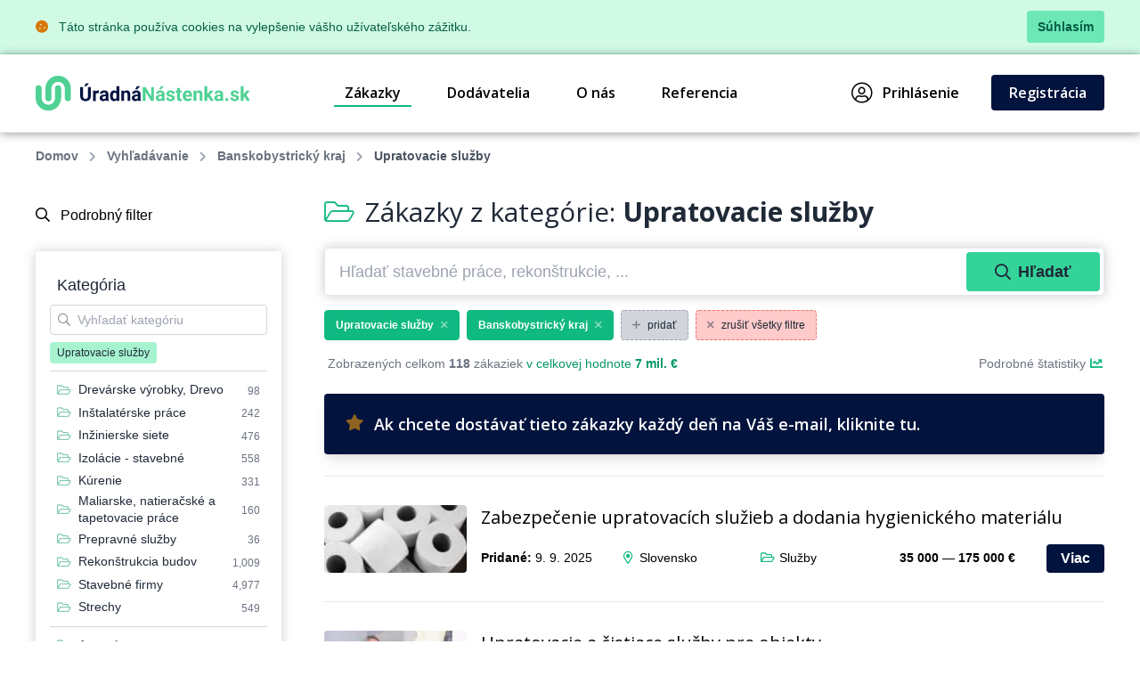

--- FILE ---
content_type: text/html; charset=UTF-8
request_url: https://www.uradnanastenka.sk/zakazky/banskobystricky-kraj/upratovacie-sluzby
body_size: 52094
content:
<!DOCTYPE html>
<html lang="sk">
<head>
    <meta charset="UTF-8">
    <meta http-equiv="X-UA-Compatible" content="ie=edge">
        <title>Upratovacie služby &bull; Banskobystrický kraj &bull; Databáza zákaziek &bull; ÚradnáNástenka.sk</title>
<meta charset="utf-8">
<meta name="viewport" content="width=device-width, initial-scale=0.85, maximum-scale=0.85, minimum-scale=0.85">
<meta name="csrf-token" content="FMOS4FNdD7e4eSu0fUSW695V38zgKANoHEmfo2v7">
<meta name="description" content="Najväčšia databáza zákaziek štátnych inštitúcií v SR. Nájdite zákazky z verejnej správy, ktoré pomôžu v raste Vášmu podnikaniu.">
<meta name="keywords" content="databáza zákaziek, databáza zákaziek štátnych inštitúcií, trhovisko zákaziek štátnych inštitúcií, nové zákazky pre podnikateľov, pre obchodníkov">
<meta name="robots" content="index,follow">

    <link rel="preconnect" href="https://www.gstatic.com">
<link rel="dns-prefetch" href="https://www.gstatic.com">

<link rel="preconnect" href="https://fonts.googleapis.com">
<link rel="dns-prefetch" href="https://fonts.googleapis.com">

<link rel="preconnect" href="https://fonts.gstatic.com">
<link rel="dns-prefetch" href="https://fonts.gstatic.com">

<link rel="preconnect" href="https://widgets.getsitecontrol.com">
<link rel="dns-prefetch" href="https://widgets.getsitecontrol.com">

<link rel="preload" href="/fonts/vendor/@fortawesome/fontawesome-pro/webfa-light-300.woff2?de11da0fb48a14c9cbc05b0a24ed6efa"
      as="font"
      type="font/woff2" crossorigin="anonymous">
<link rel="preload" href="/fonts/vendor/@fortawesome/fontawesome-pro/webfa-regular-400.woff2?d8689b99dce7c881d3130f3c91cfefdf"
      as="font"
      type="font/woff2" crossorigin="anonymous">
<link rel="preload" href="/fonts/vendor/@fortawesome/fontawesome-pro/webfa-solid-900.woff2?978b27ec5d8b81d2b15aa28aaaae1fcb"
      as="font"
      type="font/woff2" crossorigin="anonymous">

<link rel="preload"
      href="https://fonts.googleapis.com/css?family=Open+Sans:300,400,600,700,800&display=swap&subset=latin-ext"
      as="style">

<script src="https://cdn.jsdelivr.net/npm/promise-polyfill@8/dist/polyfill.min.js"></script>
    <link rel="preload" href="/css/app.css?id=b6ba4b037209b2f721a6" as="style">
<link rel="preload" href="/css/icons.css?id=2448ab07720f7bb518a5" as="style">

<link rel="stylesheet" href="/css/app.css?id=b6ba4b037209b2f721a6">
<link rel="stylesheet" href="/css/icons.css?id=2448ab07720f7bb518a5">

    <link rel="apple-touch-icon" sizes="180x180" href="/favicon/apple-touch-icon.png">
<link rel="icon" type="image/png" sizes="32x32" href="/favicon/favicon-32x32.png">
<link rel="icon" type="image/png" sizes="16x16" href="/favicon/favicon-16x16.png">
<link rel="manifest" href="/favicon/site.webmanifest">
<link rel="mask-icon" href="/favicon/safari-pinned-tab.svg" color="#5bbad5">
<meta name="msapplication-TileColor" content="#4fd194">
<meta name="theme-color" content="#ffffff">
    <!-- Google Tag Manager -->
<script>(function (w, d, s, l, i) {
        w[l] = w[l] || [];
        w[l].push({
            'gtm.start':
                new Date().getTime(), event: 'gtm.js'
        });
        var f = d.getElementsByTagName(s)[0],
            j = d.createElement(s), dl = l != 'dataLayer' ? '&l=' + l : '';
        j.async = true;
        j.src =
            'https://www.googletagmanager.com/gtm.js?id=' + i + dl;
        f.parentNode.insertBefore(j, f);
    })(window, document, 'script', 'dataLayer', 'GTM-59HZMX');</script>
<!-- End Google Tag Manager -->

    <link href="https://fonts.googleapis.com/css?family=Open+Sans:300,400,600,700,800&display=swap&subset=latin-ext" rel="stylesheet">

    <meta name="csrf-token" content="FMOS4FNdD7e4eSu0fUSW695V38zgKANoHEmfo2v7">
    <meta name="csrf-param" content="_token">
    </head>
<body class="antialiased leading-none font-body text-gray-800 bg-white">
<!-- Google Tag Manager (noscript) -->
<noscript>
    <iframe src="https://www.googletagmanager.com/ns.html?id=GTM-NSS252"
            height="0" width="0" style="display:none;visibility:hidden"></iframe>
</noscript>
<!-- End Google Tag Manager (noscript) -->
<div class="js-cookie-consent bg-green-100 border-b border-green-200">
    <div class="container text-sm text-green-800 items-center justify-between flex">
        <div class="py-3 pl-8 lg:pl-0">
            <i class="fas fa-cookie mr-2 text-yellow-600"></i>
            Táto stránka používa cookies na vylepšenie vášho užívateľského zážitku.
        </div>
        <div class="py-3 pr-4 lg:pr-0">
            <button class="py-2 px-3 bg-green-300 rounded font-bold transition duration-150 js-cookie-consent-agree hover:bg-green-400 text-center">
                Súhlasím
            </button>
        </div>
    </div>
</div>
    <script>
        window.laravelCookieConsent = (function () {

            const COOKIE_VALUE = 1;
            const COOKIE_DOMAIN = 'www.uradnanastenka.sk';

            function consentWithCookies() {
                setCookie('laravel_cookie_consent', COOKIE_VALUE, 7300);
                hideCookieDialog();
            }

            function cookieExists(name) {
                return (document.cookie.split('; ').indexOf(name + '=' + COOKIE_VALUE) !== -1);
            }

            function hideCookieDialog() {
                const dialogs = document.getElementsByClassName('js-cookie-consent');

                for (let i = 0; i < dialogs.length; ++i) {
                    dialogs[i].style.display = 'none';
                }
            }

            function setCookie(name, value, expirationInDays) {
                const date = new Date();
                date.setTime(date.getTime() + (expirationInDays * 24 * 60 * 60 * 1000));
                document.cookie = name + '=' + value
                    + ';expires=' + date.toUTCString()
                    + ';domain=' + COOKIE_DOMAIN
                    + ';path=/';
            }

            if (cookieExists('laravel_cookie_consent')) {
                hideCookieDialog();
            }

            const buttons = document.getElementsByClassName('js-cookie-consent-agree');

            for (let i = 0; i < buttons.length; ++i) {
                buttons[i].addEventListener('click', consentWithCookies);
            }

            return {
                consentWithCookies: consentWithCookies,
                hideCookieDialog: hideCookieDialog
            };
        })();
    </script>
<div id="app">
        <div v-cloak>
        <modals-login>
        <div class="p-10">
            <h3 class="font-display font-semibold text-xl pb-3">Prihlásenie</h3>

<form action="https://www.uradnanastenka.sk/prihlasenie" method="POST">
    <input type="hidden" name="_token" value="FMOS4FNdD7e4eSu0fUSW695V38zgKANoHEmfo2v7">    <div class="mt-4">
            <label for="login"
               class="block leading-5 text-sm font-medium text-gray-900 flex items-center mb-1">
            E-mail
                            <span class="ml-1 text-red-600 inline-block text-sm">*</span>
                                </label>
        <label for="login"
           data-input
           class="block rounded border shadow-sm bg-white cursor-text border-gray-300 focus-within:border-green-400 flex items-start">
                <input type="text"
                autofocus
               onfocus="this.setSelectionRange(this.value.length,this.value.length);"                name="login"
               id="login"
                              class="py-2 px-3  w-full rounded bg-transparent outline-none cursor-text "
               value=""
               placeholder="">
    </label>

    
</div>
    <div class="mt-4">
            <label for="password"
               class="block leading-5 text-sm font-medium text-gray-900 flex items-center mb-1">
            Heslo
                            <span class="ml-1 text-red-600 inline-block text-sm">*</span>
                                </label>
        <label for="password"
           data-input
           class="block rounded border shadow-sm bg-white cursor-text border-gray-300 focus-within:border-green-400 flex items-start">
                <input type="password"
                              name="password"
               id="password"
                              class="py-2 px-3  w-full rounded bg-transparent outline-none cursor-text "
               value=""
               placeholder="">
    </label>

    
</div>
    <div class="mt-6 pt-6 border-t border-gray-200">
        <div class="flex items-center justify-between">
            <a class="text-gray-600 w-3/5 text-sm underline hover:no-underline" href="https://www.uradnanastenka.sk/zabudnute-heslo">
                Zabudli ste heslo?            </a>
            <form-blocking-button
                    namespace="login"
                    blocking-text="Prihlásiť"
                    class="flex-shrink-0 px-4 py-3 font-bold block flex rounded items-center h-full text-white bg-native-500 hover:bg-green-400 hover:text-black duration-300 transition-colors"
                    type="submit">
                Prihlásiť            </form-blocking-button>
        </div>
    </div>
</form>
        </div>
    </modals-login>
    </div>

    <header x-data="{menu: false}" class="border-b border-gray-200">
    <div class="z-20 relative container mx-auto">
        <div class="bg-white flex flex-col lg:flex-row text-black">
            <div class="flex items-center justify-between p-6 md:px-0">
                <a href="https://www.uradnanastenka.sk" content="Ísť na úvodnú stránku 🏠"
                   v-tippy="{placement: 'right', delay: [500, 0]}">
                    <img loading="lazy" src="https://www.uradnanastenka.sk/images/logo_sk.svg" alt="ÚradnáNástenka.sk" style="width: 240px;">
                </a>

                <a x-on:click.prevent="menu = !menu" href="#"
                   class="block lg:hidden text-xl p-2 px-4 border-gray-300 border hover:bg-gray-100 text-gray-700 rounded">
                    <i class="fa fa-bars"></i>
                </a>
            </div>

            <ul x-cloak x-bind:class="{'hidden': !menu}"
    class="bg-gray-100 lg:bg-white font-semibold flex-row w-full flex-1 justify-end lg:flex lg:block p-4 lg:p-0 font-display">
                        <li class="flex items-center truncate">
                <a href="https://www.uradnanastenka.sk/zakazky" class="flex items-center p-3 relative mr-7 nav-active">
                    Zákazky
                </a>
            </li>
                    <li class="flex items-center truncate">
                <a href="https://www.uradnanastenka.sk/dodavatelia" class="flex items-center p-3 relative mr-7 ">
                    Dodávatelia
                </a>
            </li>
                    <li class="flex items-center truncate">
                <a href="https://www.uradnanastenka.sk/o-nas" class="flex items-center p-3 relative mr-7 ">
                    O nás
                </a>
            </li>
                    <li class="flex items-center truncate">
                <a href="https://www.uradnanastenka.sk/funguje" class="flex items-center p-3 relative mr-7 ">
                    Referencia
                </a>
            </li>
                        <li class="flex items-center truncate lg:ml-20">
            <a @click.prevent="showLogin" href="https://www.uradnanastenka.sk/prihlasenie" class="flex items-center p-3 lg:p-2 relative mr-7">
                <i class="fal fa-user-circle mr-3 text-2xl"></i>
                Prihlásenie            </a>
        </li>
                    <li class="flex items-center truncate">
                <a href="https://www.uradnanastenka.sk/registracia" class="duration-300 transition-colors items-center py-3 px-5 mt-1 lg:mt-0 without-underline bg-native-500 text-white rounded hover:bg-green-400 hover:text-black">
                    Registrácia                </a>
            </li>
            </ul>        </div>
    </div>
    <div x-bind:class="{'bgdrop-visible': menu}" class="bgdrop" x-on:click="menu = false"></div>
</header>

        
            <div class="container">
        <ul class="flex breadcrumps md:pl-0 py-4 px-6 overflow-x-scroll text-gray-500">
                                                <li class="mr-3 font-semibold">
                        <a href="/" class="whitespace-nowrap">Domov</a>
                    </li>
                                                                <li class="mr-3 font-semibold">
                        <a href="https://www.uradnanastenka.sk/zakazky" class="whitespace-nowrap">Vyhľadávanie</a>
                    </li>
                                                                <li class="mr-3 font-semibold">
                        <a href="https://www.uradnanastenka.sk/zakazky/banskobystricky-kraj" class="whitespace-nowrap">Banskobystrický kraj</a>
                    </li>
                                                                <li class="mr-3 whitespace-nowrap font-semibold text-gray-600">Upratovacie služby</li>
                                    </ul>
    </div>

    
    <div class="bg-white">
        <div class="container">
            <div class="flex">
                
                <filters-init namespace="pvs" :filters='{&quot;filters&quot;:[{&quot;title&quot;:&quot;Webov\u00e1 kateg\u00f3ria&quot;,&quot;values&quot;:[{&quot;category_id&quot;:200100,&quot;name&quot;:&quot;Auto-Moto&quot;},{&quot;category_id&quot;:200101,&quot;name&quot;:&quot;Cestovanie&quot;},{&quot;category_id&quot;:200102,&quot;name&quot;:&quot;Doprava&quot;},{&quot;category_id&quot;:200103,&quot;name&quot;:&quot;Drevo&quot;},{&quot;category_id&quot;:200104,&quot;name&quot;:&quot;Elektrick\u00e9 spotrebi\u010de&quot;},{&quot;category_id&quot;:200105,&quot;name&quot;:&quot;Elektronika&quot;},{&quot;category_id&quot;:200106,&quot;name&quot;:&quot;Ch\u00e9mia&quot;},{&quot;category_id&quot;:200107,&quot;name&quot;:&quot;IT po\u010d\u00edta\u010de&quot;},{&quot;category_id&quot;:200108,&quot;name&quot;:&quot;IT software&quot;},{&quot;category_id&quot;:200109,&quot;name&quot;:&quot;IT telekomunik\u00e1cie&quot;},{&quot;category_id&quot;:200110,&quot;name&quot;:&quot;N\u00e1bytok&quot;},{&quot;category_id&quot;:200111,&quot;name&quot;:&quot;Odevy&quot;},{&quot;category_id&quot;:200112,&quot;name&quot;:&quot;Ostatn\u00e9&quot;},{&quot;category_id&quot;:200113,&quot;name&quot;:&quot;Papier&quot;},{&quot;category_id&quot;:200114,&quot;name&quot;:&quot;Plasty&quot;},{&quot;category_id&quot;:200115,&quot;name&quot;:&quot;Poradenstvo&quot;},{&quot;category_id&quot;:200116,&quot;name&quot;:&quot;Potravin\u00e1rstvo&quot;},{&quot;category_id&quot;:200117,&quot;name&quot;:&quot;Priemysel&quot;},{&quot;category_id&quot;:200118,&quot;name&quot;:&quot;Reality&quot;},{&quot;category_id&quot;:200119,&quot;name&quot;:&quot;Reklama&quot;},{&quot;category_id&quot;:200120,&quot;name&quot;:&quot;Servis&quot;},{&quot;category_id&quot;:200121,&quot;name&quot;:&quot;Sklo&quot;},{&quot;category_id&quot;:200122,&quot;name&quot;:&quot;Slu\u017eby&quot;},{&quot;category_id&quot;:200123,&quot;name&quot;:&quot;\u0160port&quot;},{&quot;category_id&quot;:200124,&quot;name&quot;:&quot;Stavebn\u00fd materi\u00e1l&quot;},{&quot;category_id&quot;:200125,&quot;name&quot;:&quot;Stavebn\u00edctvo&quot;},{&quot;category_id&quot;:200126,&quot;name&quot;:&quot;Stroje&quot;},{&quot;category_id&quot;:200127,&quot;name&quot;:&quot;Stroj\u00e1rstvo&quot;},{&quot;category_id&quot;:200128,&quot;name&quot;:&quot;Textil&quot;},{&quot;category_id&quot;:200129,&quot;name&quot;:&quot;Tla\u010d&quot;},{&quot;category_id&quot;:200130,&quot;name&quot;:&quot;V\u00fdrobky&quot;},{&quot;category_id&quot;:200131,&quot;name&quot;:&quot;Zdravotn\u00edctvo&quot;},{&quot;category_id&quot;:200132,&quot;name&quot;:&quot;Po\u013enohospod\u00e1rstvo&quot;}],&quot;selectedValues&quot;:[],&quot;counts&quot;:false,&quot;name&quot;:&quot;web_category&quot;,&quot;type&quot;:&quot;list&quot;,&quot;data&quot;:{&quot;icon&quot;:&quot;fa-folder-open&quot;,&quot;hidden&quot;:true}},{&quot;title&quot;:&quot;Vyh\u013ead\u00e1vanie&quot;,&quot;values&quot;:[],&quot;selectedValues&quot;:[],&quot;counts&quot;:false,&quot;name&quot;:&quot;query&quot;,&quot;type&quot;:&quot;query&quot;,&quot;data&quot;:{&quot;placeholder&quot;:&quot;H\u013eada\u0165 stavebn\u00e9 pr\u00e1ce, rekon\u0161trukcie, ...&quot;}},{&quot;title&quot;:&quot;Kateg\u00f3ria&quot;,&quot;values&quot;:[{&quot;id&quot;:2,&quot;name&quot;:&quot;Autobaz\u00e1re&quot;,&quot;url&quot;:&quot;https:\/\/www.uradnanastenka.sk\/zakazky\/autobazare&quot;,&quot;value&quot;:&quot;Autobaz\u00e1re&quot;,&quot;label&quot;:&quot;Autobaz\u00e1re&quot;,&quot;featuring&quot;:false,&quot;order&quot;:false},{&quot;id&quot;:3,&quot;name&quot;:&quot;Autobusov\u00e1 doprava&quot;,&quot;url&quot;:&quot;https:\/\/www.uradnanastenka.sk\/zakazky\/autobusova-doprava&quot;,&quot;value&quot;:&quot;Autobusov\u00e1 doprava&quot;,&quot;label&quot;:&quot;Autobusov\u00e1 doprava&quot;,&quot;featuring&quot;:false,&quot;order&quot;:false},{&quot;id&quot;:4,&quot;name&quot;:&quot;Automaty, automatiz\u00e1cia&quot;,&quot;url&quot;:&quot;https:\/\/www.uradnanastenka.sk\/zakazky\/automaty-automatizacia&quot;,&quot;value&quot;:&quot;Automaty, automatiz\u00e1cia&quot;,&quot;label&quot;:&quot;Automaty, automatiz\u00e1cia&quot;,&quot;featuring&quot;:false,&quot;order&quot;:false},{&quot;id&quot;:5,&quot;name&quot;:&quot;Automobily - pr\u00edslu\u0161enstvo&quot;,&quot;url&quot;:&quot;https:\/\/www.uradnanastenka.sk\/zakazky\/automobily-prislusenstvo&quot;,&quot;value&quot;:&quot;Automobily - pr\u00edslu\u0161enstvo&quot;,&quot;label&quot;:&quot;Automobily - pr\u00edslu\u0161enstvo&quot;,&quot;featuring&quot;:false,&quot;order&quot;:false},{&quot;id&quot;:6,&quot;name&quot;:&quot;Automobily - slu\u017eby in\u00e9&quot;,&quot;url&quot;:&quot;https:\/\/www.uradnanastenka.sk\/zakazky\/automobily-sluzby-ine&quot;,&quot;value&quot;:&quot;Automobily - slu\u017eby in\u00e9&quot;,&quot;label&quot;:&quot;Automobily - slu\u017eby in\u00e9&quot;,&quot;featuring&quot;:false,&quot;order&quot;:false},{&quot;id&quot;:7,&quot;name&quot;:&quot;Automobily - n\u00e1kladn\u00e9, apod.&quot;,&quot;url&quot;:&quot;https:\/\/www.uradnanastenka.sk\/zakazky\/automobily-nakladne-apod&quot;,&quot;value&quot;:&quot;Automobily - n\u00e1kladn\u00e9, apod.&quot;,&quot;label&quot;:&quot;Automobily - n\u00e1kladn\u00e9, apod.&quot;,&quot;featuring&quot;:false,&quot;order&quot;:false},{&quot;id&quot;:8,&quot;name&quot;:&quot;Automobily - predaj&quot;,&quot;url&quot;:&quot;https:\/\/www.uradnanastenka.sk\/zakazky\/automobily-predaj&quot;,&quot;value&quot;:&quot;Automobily - predaj&quot;,&quot;label&quot;:&quot;Automobily - predaj&quot;,&quot;featuring&quot;:false,&quot;order&quot;:false},{&quot;id&quot;:10,&quot;name&quot;:&quot;Auto\u0161koly&quot;,&quot;url&quot;:&quot;https:\/\/www.uradnanastenka.sk\/zakazky\/autoskoly&quot;,&quot;value&quot;:&quot;Auto\u0161koly&quot;,&quot;label&quot;:&quot;Auto\u0161koly&quot;,&quot;featuring&quot;:false,&quot;order&quot;:false},{&quot;id&quot;:11,&quot;name&quot;:&quot;Balenie, etiketovanie, ukladanie tovaru&quot;,&quot;url&quot;:&quot;https:\/\/www.uradnanastenka.sk\/zakazky\/balenie-etiketovanie-ukladanie-tovaru&quot;,&quot;value&quot;:&quot;Balenie, etiketovanie, ukladanie tovaru&quot;,&quot;label&quot;:&quot;Balenie, etiketovanie, ukladanie tovaru&quot;,&quot;featuring&quot;:false,&quot;order&quot;:false},{&quot;id&quot;:12,&quot;name&quot;:&quot;Banky&quot;,&quot;url&quot;:&quot;https:\/\/www.uradnanastenka.sk\/zakazky\/banky&quot;,&quot;value&quot;:&quot;Banky&quot;,&quot;label&quot;:&quot;Banky&quot;,&quot;featuring&quot;:false,&quot;order&quot;:false},{&quot;id&quot;:13,&quot;name&quot;:&quot;Farbiv\u00e1 - predaj&quot;,&quot;url&quot;:&quot;https:\/\/www.uradnanastenka.sk\/zakazky\/farbiva-predaj&quot;,&quot;value&quot;:&quot;Farbiv\u00e1 - predaj&quot;,&quot;label&quot;:&quot;Farbiv\u00e1 - predaj&quot;,&quot;featuring&quot;:false,&quot;order&quot;:false},{&quot;id&quot;:15,&quot;name&quot;:&quot;Bezpe\u010dnos\u0165 - in\u00e9&quot;,&quot;url&quot;:&quot;https:\/\/www.uradnanastenka.sk\/zakazky\/bezpecnost-ine&quot;,&quot;value&quot;:&quot;Bezpe\u010dnos\u0165 - in\u00e9&quot;,&quot;label&quot;:&quot;Bezpe\u010dnos\u0165 - in\u00e9&quot;,&quot;featuring&quot;:false,&quot;order&quot;:false},{&quot;id&quot;:16,&quot;name&quot;:&quot;Bytov\u00e9 zariadenia&quot;,&quot;url&quot;:&quot;https:\/\/www.uradnanastenka.sk\/zakazky\/bytove-zariadenia&quot;,&quot;value&quot;:&quot;Bytov\u00e9 zariadenia&quot;,&quot;label&quot;:&quot;Bytov\u00e9 zariadenia&quot;,&quot;featuring&quot;:false,&quot;order&quot;:false},{&quot;id&quot;:17,&quot;name&quot;:&quot;Bytov\u00fd fond: spr\u00e1va&quot;,&quot;url&quot;:&quot;https:\/\/www.uradnanastenka.sk\/zakazky\/bytovy-fond-sprava&quot;,&quot;value&quot;:&quot;Bytov\u00fd fond: spr\u00e1va&quot;,&quot;label&quot;:&quot;Bytov\u00fd fond: spr\u00e1va&quot;,&quot;featuring&quot;:false,&quot;order&quot;:false},{&quot;id&quot;:18,&quot;name&quot;:&quot;DVD&quot;,&quot;url&quot;:&quot;https:\/\/www.uradnanastenka.sk\/zakazky\/dvd&quot;,&quot;value&quot;:&quot;DVD&quot;,&quot;label&quot;:&quot;DVD&quot;,&quot;featuring&quot;:false,&quot;order&quot;:false},{&quot;id&quot;:19,&quot;name&quot;:&quot;Cestovn\u00e9 kancel\u00e1rie - slu\u017eby in\u00e9&quot;,&quot;url&quot;:&quot;https:\/\/www.uradnanastenka.sk\/zakazky\/cestovne-kancelarie-sluzby-ine&quot;,&quot;value&quot;:&quot;Cestovn\u00e9 kancel\u00e1rie - slu\u017eby in\u00e9&quot;,&quot;label&quot;:&quot;Cestovn\u00e9 kancel\u00e1rie - slu\u017eby in\u00e9&quot;,&quot;featuring&quot;:false,&quot;order&quot;:false},{&quot;id&quot;:20,&quot;name&quot;:&quot;Cukor - v\u00fdroba a distrib\u00facia&quot;,&quot;url&quot;:&quot;https:\/\/www.uradnanastenka.sk\/zakazky\/cukor-vyroba-a-distribucia&quot;,&quot;value&quot;:&quot;Cukor - v\u00fdroba a distrib\u00facia&quot;,&quot;label&quot;:&quot;Cukor - v\u00fdroba a distrib\u00facia&quot;,&quot;featuring&quot;:false,&quot;order&quot;:false},{&quot;id&quot;:21,&quot;name&quot;:&quot;\u010cal\u00fannick\u00e9 materi\u00e1ly - predaj&quot;,&quot;url&quot;:&quot;https:\/\/www.uradnanastenka.sk\/zakazky\/calunnicke-materialy-predaj&quot;,&quot;value&quot;:&quot;\u010cal\u00fannick\u00e9 materi\u00e1ly - predaj&quot;,&quot;label&quot;:&quot;\u010cal\u00fannick\u00e9 materi\u00e1ly - predaj&quot;,&quot;featuring&quot;:false,&quot;order&quot;:false},{&quot;id&quot;:22,&quot;name&quot;:&quot;\u010cerpacie stanice pohonn\u00fdch hm\u00f4t&quot;,&quot;url&quot;:&quot;https:\/\/www.uradnanastenka.sk\/zakazky\/cerpacie-stanice-pohonnych-hmot&quot;,&quot;value&quot;:&quot;\u010cerpacie stanice pohonn\u00fdch hm\u00f4t&quot;,&quot;label&quot;:&quot;\u010cerpacie stanice pohonn\u00fdch hm\u00f4t&quot;,&quot;featuring&quot;:false,&quot;order&quot;:false},{&quot;id&quot;:23,&quot;name&quot;:&quot;\u010cistenie, upratovanie, \u00fadr\u017eba&quot;,&quot;url&quot;:&quot;https:\/\/www.uradnanastenka.sk\/zakazky\/cistenie-upratovanie-udrzba&quot;,&quot;value&quot;:&quot;\u010cistenie, upratovanie, \u00fadr\u017eba&quot;,&quot;label&quot;:&quot;\u010cistenie, upratovanie, \u00fadr\u017eba&quot;,&quot;featuring&quot;:false,&quot;order&quot;:false},{&quot;id&quot;:24,&quot;name&quot;:&quot;Chemick\u00fd priemysel, Chemick\u00e9 v\u00fdrobky&quot;,&quot;url&quot;:&quot;https:\/\/www.uradnanastenka.sk\/zakazky\/chemicky-priemysel-chemicke-vyrobky&quot;,&quot;value&quot;:&quot;Chemick\u00fd priemysel, Chemick\u00e9 v\u00fdrobky&quot;,&quot;label&quot;:&quot;Chemick\u00fd priemysel, Chemick\u00e9 v\u00fdrobky&quot;,&quot;featuring&quot;:false,&quot;order&quot;:false},{&quot;id&quot;:25,&quot;name&quot;:&quot;Chladiace zariadenia a stroje&quot;,&quot;url&quot;:&quot;https:\/\/www.uradnanastenka.sk\/zakazky\/chladiace-zariadenia-a-stroje&quot;,&quot;value&quot;:&quot;Chladiace zariadenia a stroje&quot;,&quot;label&quot;:&quot;Chladiace zariadenia a stroje&quot;,&quot;featuring&quot;:false,&quot;order&quot;:false},{&quot;id&quot;:26,&quot;name&quot;:&quot;Da\u0148ov\u00e9 poradenstvo&quot;,&quot;url&quot;:&quot;https:\/\/www.uradnanastenka.sk\/zakazky\/danove-poradenstvo&quot;,&quot;value&quot;:&quot;Da\u0148ov\u00e9 poradenstvo&quot;,&quot;label&quot;:&quot;Da\u0148ov\u00e9 poradenstvo&quot;,&quot;featuring&quot;:false,&quot;order&quot;:false},{&quot;id&quot;:27,&quot;name&quot;:&quot;Detekcia a detektory&quot;,&quot;url&quot;:&quot;https:\/\/www.uradnanastenka.sk\/zakazky\/detekcia-a-detektory&quot;,&quot;value&quot;:&quot;Detekcia a detektory&quot;,&quot;label&quot;:&quot;Detekcia a detektory&quot;,&quot;featuring&quot;:false,&quot;order&quot;:false},{&quot;id&quot;:28,&quot;name&quot;:&quot;Detsk\u00e1 v\u00fd\u017eiva, Detsk\u00fd a kojeneck\u00fd textil&quot;,&quot;url&quot;:&quot;https:\/\/www.uradnanastenka.sk\/zakazky\/detska-vyziva-detsky-a-kojenecky-textil&quot;,&quot;value&quot;:&quot;Detsk\u00e1 v\u00fd\u017eiva, Detsk\u00fd a kojeneck\u00fd textil&quot;,&quot;label&quot;:&quot;Detsk\u00e1 v\u00fd\u017eiva, Detsk\u00fd a kojeneck\u00fd textil&quot;,&quot;featuring&quot;:false,&quot;order&quot;:false},{&quot;id&quot;:29,&quot;name&quot;:&quot;Diagnostika a diagnostick\u00e9 pr\u00edstroje&quot;,&quot;url&quot;:&quot;https:\/\/www.uradnanastenka.sk\/zakazky\/diagnostika-a-diagnosticke-pristroje&quot;,&quot;value&quot;:&quot;Diagnostika a diagnostick\u00e9 pr\u00edstroje&quot;,&quot;label&quot;:&quot;Diagnostika a diagnostick\u00e9 pr\u00edstroje&quot;,&quot;featuring&quot;:false,&quot;order&quot;:false},{&quot;id&quot;:32,&quot;name&quot;:&quot;Dom\u00e1ce potreby, Dom\u00e1ce spotrebi\u010de&quot;,&quot;url&quot;:&quot;https:\/\/www.uradnanastenka.sk\/zakazky\/domace-potreby-domace-spotrebice&quot;,&quot;value&quot;:&quot;Dom\u00e1ce potreby, Dom\u00e1ce spotrebi\u010de&quot;,&quot;label&quot;:&quot;Dom\u00e1ce potreby, Dom\u00e1ce spotrebi\u010de&quot;,&quot;featuring&quot;:false,&quot;order&quot;:false},{&quot;id&quot;:33,&quot;name&quot;:&quot;Doprava automobilov\u00e1 n\u00e1kladn\u00e1 - slu\u017eby in\u00e9&quot;,&quot;url&quot;:&quot;https:\/\/www.uradnanastenka.sk\/zakazky\/doprava-automobilova-nakladna-sluzby-ine&quot;,&quot;value&quot;:&quot;Doprava automobilov\u00e1 n\u00e1kladn\u00e1 - slu\u017eby in\u00e9&quot;,&quot;label&quot;:&quot;Doprava automobilov\u00e1 n\u00e1kladn\u00e1 - slu\u017eby in\u00e9&quot;,&quot;featuring&quot;:false,&quot;order&quot;:false},{&quot;id&quot;:34,&quot;name&quot;:&quot;Dopravn\u00e9 slu\u017eby - slu\u017eby in\u00e9&quot;,&quot;url&quot;:&quot;https:\/\/www.uradnanastenka.sk\/zakazky\/dopravne-sluzby-sluzby-ine&quot;,&quot;value&quot;:&quot;Dopravn\u00e9 slu\u017eby - slu\u017eby in\u00e9&quot;,&quot;label&quot;:&quot;Dopravn\u00e9 slu\u017eby - slu\u017eby in\u00e9&quot;,&quot;featuring&quot;:false,&quot;order&quot;:false},{&quot;id&quot;:35,&quot;name&quot;:&quot;Hydina a hydinov\u00e9 v\u00fdrobky&quot;,&quot;url&quot;:&quot;https:\/\/www.uradnanastenka.sk\/zakazky\/hydina-a-hydinove-vyrobky&quot;,&quot;value&quot;:&quot;Hydina a hydinov\u00e9 v\u00fdrobky&quot;,&quot;label&quot;:&quot;Hydina a hydinov\u00e9 v\u00fdrobky&quot;,&quot;featuring&quot;:false,&quot;order&quot;:false},{&quot;id&quot;:36,&quot;name&quot;:&quot;Drev\u00e1rske v\u00fdrobky, Drevo&quot;,&quot;url&quot;:&quot;https:\/\/www.uradnanastenka.sk\/zakazky\/drevarske-vyrobky-drevo&quot;,&quot;value&quot;:&quot;Drev\u00e1rske v\u00fdrobky, Drevo&quot;,&quot;label&quot;:&quot;Drev\u00e1rske v\u00fdrobky, Drevo&quot;,&quot;featuring&quot;:true,&quot;order&quot;:9},{&quot;id&quot;:37,&quot;name&quot;:&quot;Ban\u00edcke a \u0165a\u017eobn\u00e9 stroje&quot;,&quot;url&quot;:&quot;https:\/\/www.uradnanastenka.sk\/zakazky\/banicke-a-tazobne-stroje&quot;,&quot;value&quot;:&quot;Ban\u00edcke a \u0165a\u017eobn\u00e9 stroje&quot;,&quot;label&quot;:&quot;Ban\u00edcke a \u0165a\u017eobn\u00e9 stroje&quot;,&quot;featuring&quot;:false,&quot;order&quot;:false},{&quot;id&quot;:38,&quot;name&quot;:&quot;Dvere a vr\u00e1ta - predaj&quot;,&quot;url&quot;:&quot;https:\/\/www.uradnanastenka.sk\/zakazky\/dvere-a-vrata-predaj&quot;,&quot;value&quot;:&quot;Dvere a vr\u00e1ta - predaj&quot;,&quot;label&quot;:&quot;Dvere a vr\u00e1ta - predaj&quot;,&quot;featuring&quot;:false,&quot;order&quot;:false},{&quot;id&quot;:39,&quot;name&quot;:&quot;Ekol\u00f3gia, Ekologick\u00e9 audity&quot;,&quot;url&quot;:&quot;https:\/\/www.uradnanastenka.sk\/zakazky\/ekologia-ekologicke-audity&quot;,&quot;value&quot;:&quot;Ekol\u00f3gia, Ekologick\u00e9 audity&quot;,&quot;label&quot;:&quot;Ekol\u00f3gia, Ekologick\u00e9 audity&quot;,&quot;featuring&quot;:false,&quot;order&quot;:false},{&quot;id&quot;:40,&quot;name&quot;:&quot;Elektr\u00e1rne, Elektr\u00e1rne - mont\u00e1\u017e a opravy&quot;,&quot;url&quot;:&quot;https:\/\/www.uradnanastenka.sk\/zakazky\/elektrarne-elektrarne-montaz-a-opravy&quot;,&quot;value&quot;:&quot;Elektr\u00e1rne, Elektr\u00e1rne - mont\u00e1\u017e a opravy&quot;,&quot;label&quot;:&quot;Elektr\u00e1rne, Elektr\u00e1rne - mont\u00e1\u017e a opravy&quot;,&quot;featuring&quot;:false,&quot;order&quot;:false},{&quot;id&quot;:41,&quot;name&quot;:&quot;Elektrick\u00e9 spotrebi\u010de&quot;,&quot;url&quot;:&quot;https:\/\/www.uradnanastenka.sk\/zakazky\/elektricke-spotrebice&quot;,&quot;value&quot;:&quot;Elektrick\u00e9 spotrebi\u010de&quot;,&quot;label&quot;:&quot;Elektrick\u00e9 spotrebi\u010de&quot;,&quot;featuring&quot;:false,&quot;order&quot;:false},{&quot;id&quot;:42,&quot;name&quot;:&quot;Elektroin\u0161tal\u00e1cia - slu\u017eby in\u00e9&quot;,&quot;url&quot;:&quot;https:\/\/www.uradnanastenka.sk\/zakazky\/elektroinstalacia-sluzby-ine&quot;,&quot;value&quot;:&quot;Elektroin\u0161tal\u00e1cia - slu\u017eby in\u00e9&quot;,&quot;label&quot;:&quot;Elektroin\u0161tal\u00e1cia - slu\u017eby in\u00e9&quot;,&quot;featuring&quot;:false,&quot;order&quot;:false},{&quot;id&quot;:43,&quot;name&quot;:&quot;Elektromobily Elektromotory a gener\u00e1tory&quot;,&quot;url&quot;:&quot;https:\/\/www.uradnanastenka.sk\/zakazky\/elektromobily-elektromotory-a-generatory&quot;,&quot;value&quot;:&quot;Elektromobily Elektromotory a gener\u00e1tory&quot;,&quot;label&quot;:&quot;Elektromobily Elektromotory a gener\u00e1tory&quot;,&quot;featuring&quot;:false,&quot;order&quot;:false},{&quot;id&quot;:44,&quot;name&quot;:&quot;Elektronika - predaj&quot;,&quot;url&quot;:&quot;https:\/\/www.uradnanastenka.sk\/zakazky\/elektronika-predaj&quot;,&quot;value&quot;:&quot;Elektronika - predaj&quot;,&quot;label&quot;:&quot;Elektronika - predaj&quot;,&quot;featuring&quot;:false,&quot;order&quot;:false},{&quot;id&quot;:46,&quot;name&quot;:&quot;Etikety, \u0161t\u00edtky&quot;,&quot;url&quot;:&quot;https:\/\/www.uradnanastenka.sk\/zakazky\/etikety-stitky&quot;,&quot;value&quot;:&quot;Etikety, \u0161t\u00edtky&quot;,&quot;label&quot;:&quot;Etikety, \u0161t\u00edtky&quot;,&quot;featuring&quot;:false,&quot;order&quot;:false},{&quot;id&quot;:48,&quot;name&quot;:&quot;Fas\u00e1dy, Fas\u00e1dy - \u010distenie&quot;,&quot;url&quot;:&quot;https:\/\/www.uradnanastenka.sk\/zakazky\/fasady-fasady-cistenie&quot;,&quot;value&quot;:&quot;Fas\u00e1dy, Fas\u00e1dy - \u010distenie&quot;,&quot;label&quot;:&quot;Fas\u00e1dy, Fas\u00e1dy - \u010distenie&quot;,&quot;featuring&quot;:false,&quot;order&quot;:false},{&quot;id&quot;:49,&quot;name&quot;:&quot;Filmov\u00e1 produkcia, Film - distrib\u00facia&quot;,&quot;url&quot;:&quot;https:\/\/www.uradnanastenka.sk\/zakazky\/filmova-produkcia-film-distribucia&quot;,&quot;value&quot;:&quot;Filmov\u00e1 produkcia, Film - distrib\u00facia&quot;,&quot;label&quot;:&quot;Filmov\u00e1 produkcia, Film - distrib\u00facia&quot;,&quot;featuring&quot;:false,&quot;order&quot;:false},{&quot;id&quot;:51,&quot;name&quot;:&quot;Filtre, filtra\u010dn\u00e9 zariadenia&quot;,&quot;url&quot;:&quot;https:\/\/www.uradnanastenka.sk\/zakazky\/filtre-filtracne-zariadenia&quot;,&quot;value&quot;:&quot;Filtre, filtra\u010dn\u00e9 zariadenia&quot;,&quot;label&quot;:&quot;Filtre, filtra\u010dn\u00e9 zariadenia&quot;,&quot;featuring&quot;:false,&quot;order&quot;:false},{&quot;id&quot;:52,&quot;name&quot;:&quot;Finan\u010dn\u00e9, investi\u010dn\u00e9 poradenstvo&quot;,&quot;url&quot;:&quot;https:\/\/www.uradnanastenka.sk\/zakazky\/financne-investicne-poradenstvo&quot;,&quot;value&quot;:&quot;Finan\u010dn\u00e9, investi\u010dn\u00e9 poradenstvo&quot;,&quot;label&quot;:&quot;Finan\u010dn\u00e9, investi\u010dn\u00e9 poradenstvo&quot;,&quot;featuring&quot;:false,&quot;order&quot;:false},{&quot;id&quot;:53,&quot;name&quot;:&quot;Foto - kino&quot;,&quot;url&quot;:&quot;https:\/\/www.uradnanastenka.sk\/zakazky\/foto-kino&quot;,&quot;value&quot;:&quot;Foto - kino&quot;,&quot;label&quot;:&quot;Foto - kino&quot;,&quot;featuring&quot;:false,&quot;order&quot;:false},{&quot;id&quot;:54,&quot;name&quot;:&quot;Galant\u00e9ria Galant\u00e9ria ko\u017een\u00e1&quot;,&quot;url&quot;:&quot;https:\/\/www.uradnanastenka.sk\/zakazky\/galanteria-galanteria-kozena&quot;,&quot;value&quot;:&quot;Galant\u00e9ria Galant\u00e9ria ko\u017een\u00e1&quot;,&quot;label&quot;:&quot;Galant\u00e9ria Galant\u00e9ria ko\u017een\u00e1&quot;,&quot;featuring&quot;:false,&quot;order&quot;:false},{&quot;id&quot;:56,&quot;name&quot;:&quot;Gar\u00e1\u017ee a parkovisk\u00e1&quot;,&quot;url&quot;:&quot;https:\/\/www.uradnanastenka.sk\/zakazky\/garaze-a-parkoviska&quot;,&quot;value&quot;:&quot;Gar\u00e1\u017ee a parkovisk\u00e1&quot;,&quot;label&quot;:&quot;Gar\u00e1\u017ee a parkovisk\u00e1&quot;,&quot;featuring&quot;:false,&quot;order&quot;:false},{&quot;id&quot;:57,&quot;name&quot;:&quot;Gastronomick\u00e9 slu\u017eby&quot;,&quot;url&quot;:&quot;https:\/\/www.uradnanastenka.sk\/zakazky\/gastronomicke-sluzby&quot;,&quot;value&quot;:&quot;Gastronomick\u00e9 slu\u017eby&quot;,&quot;label&quot;:&quot;Gastronomick\u00e9 slu\u017eby&quot;,&quot;featuring&quot;:false,&quot;order&quot;:false},{&quot;id&quot;:58,&quot;name&quot;:&quot;Grafika - slu\u017eby in\u00e9&quot;,&quot;url&quot;:&quot;https:\/\/www.uradnanastenka.sk\/zakazky\/grafika-sluzby-ine&quot;,&quot;value&quot;:&quot;Grafika - slu\u017eby in\u00e9&quot;,&quot;label&quot;:&quot;Grafika - slu\u017eby in\u00e9&quot;,&quot;featuring&quot;:false,&quot;order&quot;:false},{&quot;id&quot;:59,&quot;name&quot;:&quot;Hasiace pr\u00edstroje a protipo\u017eiarne bezpe\u010dnostn\u00e9 zariadenia&quot;,&quot;url&quot;:&quot;https:\/\/www.uradnanastenka.sk\/zakazky\/hasiace-pristroje-a-protipoziarne-bezpecnostne-zariadenia&quot;,&quot;value&quot;:&quot;Hasiace pr\u00edstroje a protipo\u017eiarne bezpe\u010dnostn\u00e9 zariadenia&quot;,&quot;label&quot;:&quot;Hasiace pr\u00edstroje a protipo\u017eiarne bezpe\u010dnostn\u00e9 zariadenia&quot;,&quot;featuring&quot;:false,&quot;order&quot;:false},{&quot;id&quot;:60,&quot;name&quot;:&quot;Hodinky a hodiny, \u010dasomeriacie zariadenia&quot;,&quot;url&quot;:&quot;https:\/\/www.uradnanastenka.sk\/zakazky\/hodinky-a-hodiny-casomeriacie-zariadenia&quot;,&quot;value&quot;:&quot;Hodinky a hodiny, \u010dasomeriacie zariadenia&quot;,&quot;label&quot;:&quot;Hodinky a hodiny, \u010dasomeriacie zariadenia&quot;,&quot;featuring&quot;:false,&quot;order&quot;:false},{&quot;id&quot;:62,&quot;name&quot;:&quot;Hotely - slu\u017eby in\u00e9&quot;,&quot;url&quot;:&quot;https:\/\/www.uradnanastenka.sk\/zakazky\/hotely-sluzby-ine&quot;,&quot;value&quot;:&quot;Hotely - slu\u017eby in\u00e9&quot;,&quot;label&quot;:&quot;Hotely - slu\u017eby in\u00e9&quot;,&quot;featuring&quot;:false,&quot;order&quot;:false},{&quot;id&quot;:63,&quot;name&quot;:&quot;Hra\u010dky&quot;,&quot;url&quot;:&quot;https:\/\/www.uradnanastenka.sk\/zakazky\/hracky&quot;,&quot;value&quot;:&quot;Hra\u010dky&quot;,&quot;label&quot;:&quot;Hra\u010dky&quot;,&quot;featuring&quot;:false,&quot;order&quot;:false},{&quot;id&quot;:65,&quot;name&quot;:&quot;Hudobn\u00e9 n\u00e1stroje&quot;,&quot;url&quot;:&quot;https:\/\/www.uradnanastenka.sk\/zakazky\/hudobne-nastroje&quot;,&quot;value&quot;:&quot;Hudobn\u00e9 n\u00e1stroje&quot;,&quot;label&quot;:&quot;Hudobn\u00e9 n\u00e1stroje&quot;,&quot;featuring&quot;:false,&quot;order&quot;:false},{&quot;id&quot;:66,&quot;name&quot;:&quot;Hydraulick\u00e9 a pneumatick\u00e9 zariadenia&quot;,&quot;url&quot;:&quot;https:\/\/www.uradnanastenka.sk\/zakazky\/hydraulicke-a-pneumaticke-zariadenia&quot;,&quot;value&quot;:&quot;Hydraulick\u00e9 a pneumatick\u00e9 zariadenia&quot;,&quot;label&quot;:&quot;Hydraulick\u00e9 a pneumatick\u00e9 zariadenia&quot;,&quot;featuring&quot;:false,&quot;order&quot;:false},{&quot;id&quot;:67,&quot;name&quot;:&quot;Hygienick\u00e9 potreby, kozmetika&quot;,&quot;url&quot;:&quot;https:\/\/www.uradnanastenka.sk\/zakazky\/hygienicke-potreby-kozmetika&quot;,&quot;value&quot;:&quot;Hygienick\u00e9 potreby, kozmetika&quot;,&quot;label&quot;:&quot;Hygienick\u00e9 potreby, kozmetika&quot;,&quot;featuring&quot;:false,&quot;order&quot;:false},{&quot;id&quot;:68,&quot;name&quot;:&quot;Informa\u010dn\u00e9 kancel\u00e1rie a slu\u017eby&quot;,&quot;url&quot;:&quot;https:\/\/www.uradnanastenka.sk\/zakazky\/informacne-kancelarie-a-sluzby&quot;,&quot;value&quot;:&quot;Informa\u010dn\u00e9 kancel\u00e1rie a slu\u017eby&quot;,&quot;label&quot;:&quot;Informa\u010dn\u00e9 kancel\u00e1rie a slu\u017eby&quot;,&quot;featuring&quot;:false,&quot;order&quot;:false},{&quot;id&quot;:69,&quot;name&quot;:&quot;Informa\u010dn\u00e9 syst\u00e9my a datab\u00e1zy&quot;,&quot;url&quot;:&quot;https:\/\/www.uradnanastenka.sk\/zakazky\/informacne-systemy-a-databazy&quot;,&quot;value&quot;:&quot;Informa\u010dn\u00e9 syst\u00e9my a datab\u00e1zy&quot;,&quot;label&quot;:&quot;Informa\u010dn\u00e9 syst\u00e9my a datab\u00e1zy&quot;,&quot;featuring&quot;:false,&quot;order&quot;:false},{&quot;id&quot;:70,&quot;name&quot;:&quot;Informatika - poradenstvo&quot;,&quot;url&quot;:&quot;https:\/\/www.uradnanastenka.sk\/zakazky\/informatika-poradenstvo&quot;,&quot;value&quot;:&quot;Informatika - poradenstvo&quot;,&quot;label&quot;:&quot;Informatika - poradenstvo&quot;,&quot;featuring&quot;:false,&quot;order&quot;:false},{&quot;id&quot;:71,&quot;name&quot;:&quot;In\u0161talat\u00e9rstvo&quot;,&quot;url&quot;:&quot;https:\/\/www.uradnanastenka.sk\/zakazky\/instalaterstvo&quot;,&quot;value&quot;:&quot;In\u0161talat\u00e9rstvo&quot;,&quot;label&quot;:&quot;In\u0161talat\u00e9rstvo&quot;,&quot;featuring&quot;:false,&quot;order&quot;:false},{&quot;id&quot;:72,&quot;name&quot;:&quot;Internet - web design&quot;,&quot;url&quot;:&quot;https:\/\/www.uradnanastenka.sk\/zakazky\/internet-web-design&quot;,&quot;value&quot;:&quot;Internet - web design&quot;,&quot;label&quot;:&quot;Internet - web design&quot;,&quot;featuring&quot;:false,&quot;order&quot;:false},{&quot;id&quot;:73,&quot;name&quot;:&quot;Zdravotne postihnut\u00ed&quot;,&quot;url&quot;:&quot;https:\/\/www.uradnanastenka.sk\/zakazky\/zdravotne-postihnuti&quot;,&quot;value&quot;:&quot;Zdravotne postihnut\u00ed&quot;,&quot;label&quot;:&quot;Zdravotne postihnut\u00ed&quot;,&quot;featuring&quot;:false,&quot;order&quot;:false},{&quot;id&quot;:75,&quot;name&quot;:&quot;In\u017einierske siete&quot;,&quot;url&quot;:&quot;https:\/\/www.uradnanastenka.sk\/zakazky\/inzinierske-siete&quot;,&quot;value&quot;:&quot;In\u017einierske siete&quot;,&quot;label&quot;:&quot;In\u017einierske siete&quot;,&quot;featuring&quot;:true,&quot;order&quot;:3},{&quot;id&quot;:76,&quot;name&quot;:&quot;Izol\u00e1cie&quot;,&quot;url&quot;:&quot;https:\/\/www.uradnanastenka.sk\/zakazky\/izolacie&quot;,&quot;value&quot;:&quot;Izol\u00e1cie&quot;,&quot;label&quot;:&quot;Izol\u00e1cie&quot;,&quot;featuring&quot;:false,&quot;order&quot;:false},{&quot;id&quot;:78,&quot;name&quot;:&quot;\u017deriavy \u017deriavy - mont\u00e1\u017e a opravy&quot;,&quot;url&quot;:&quot;https:\/\/www.uradnanastenka.sk\/zakazky\/zeriavy-zeriavy-montaz-a-opravy&quot;,&quot;value&quot;:&quot;\u017deriavy \u017deriavy - mont\u00e1\u017e a opravy&quot;,&quot;label&quot;:&quot;\u017deriavy \u017deriavy - mont\u00e1\u017e a opravy&quot;,&quot;featuring&quot;:false,&quot;order&quot;:false},{&quot;id&quot;:79,&quot;name&quot;:&quot;Bicykle&quot;,&quot;url&quot;:&quot;https:\/\/www.uradnanastenka.sk\/zakazky\/bicykle&quot;,&quot;value&quot;:&quot;Bicykle&quot;,&quot;label&quot;:&quot;Bicykle&quot;,&quot;featuring&quot;:false,&quot;order&quot;:false},{&quot;id&quot;:80,&quot;name&quot;:&quot;K\u00e1blov\u00e1 telev\u00edzia&quot;,&quot;url&quot;:&quot;https:\/\/www.uradnanastenka.sk\/zakazky\/kablova-televizia&quot;,&quot;value&quot;:&quot;K\u00e1blov\u00e1 telev\u00edzia&quot;,&quot;label&quot;:&quot;K\u00e1blov\u00e1 telev\u00edzia&quot;,&quot;featuring&quot;:false,&quot;order&quot;:false},{&quot;id&quot;:81,&quot;name&quot;:&quot;K\u00e1ble a izolovan\u00e9 vedenie&quot;,&quot;url&quot;:&quot;https:\/\/www.uradnanastenka.sk\/zakazky\/kable-a-izolovane-vedenie&quot;,&quot;value&quot;:&quot;K\u00e1ble a izolovan\u00e9 vedenie&quot;,&quot;label&quot;:&quot;K\u00e1ble a izolovan\u00e9 vedenie&quot;,&quot;featuring&quot;:false,&quot;order&quot;:false},{&quot;id&quot;:82,&quot;name&quot;:&quot;Kamenopriemyslov\u00e9 strojov\u00e9 zariadenia&quot;,&quot;url&quot;:&quot;https:\/\/www.uradnanastenka.sk\/zakazky\/kamenopriemyslove-strojove-zariadenia&quot;,&quot;value&quot;:&quot;Kamenopriemyslov\u00e9 strojov\u00e9 zariadenia&quot;,&quot;label&quot;:&quot;Kamenopriemyslov\u00e9 strojov\u00e9 zariadenia&quot;,&quot;featuring&quot;:false,&quot;order&quot;:false},{&quot;id&quot;:83,&quot;name&quot;:&quot;Kancel\u00e1rie - pren\u00e1jom&quot;,&quot;url&quot;:&quot;https:\/\/www.uradnanastenka.sk\/zakazky\/kancelarie-prenajom&quot;,&quot;value&quot;:&quot;Kancel\u00e1rie - pren\u00e1jom&quot;,&quot;label&quot;:&quot;Kancel\u00e1rie - pren\u00e1jom&quot;,&quot;featuring&quot;:false,&quot;order&quot;:false},{&quot;id&quot;:84,&quot;name&quot;:&quot;Kancel\u00e1rska technika&quot;,&quot;url&quot;:&quot;https:\/\/www.uradnanastenka.sk\/zakazky\/kancelarska-technika&quot;,&quot;value&quot;:&quot;Kancel\u00e1rska technika&quot;,&quot;label&quot;:&quot;Kancel\u00e1rska technika&quot;,&quot;featuring&quot;:false,&quot;order&quot;:false},{&quot;id&quot;:85,&quot;name&quot;:&quot;Kancel\u00e1rske slu\u017eby&quot;,&quot;url&quot;:&quot;https:\/\/www.uradnanastenka.sk\/zakazky\/kancelarske-sluzby&quot;,&quot;value&quot;:&quot;Kancel\u00e1rske slu\u017eby&quot;,&quot;label&quot;:&quot;Kancel\u00e1rske slu\u017eby&quot;,&quot;featuring&quot;:false,&quot;order&quot;:false},{&quot;id&quot;:86,&quot;name&quot;:&quot;K\u00e1va, \u010daj&quot;,&quot;url&quot;:&quot;https:\/\/www.uradnanastenka.sk\/zakazky\/kava-caj&quot;,&quot;value&quot;:&quot;K\u00e1va, \u010daj&quot;,&quot;label&quot;:&quot;K\u00e1va, \u010daj&quot;,&quot;featuring&quot;:false,&quot;order&quot;:false},{&quot;id&quot;:87,&quot;name&quot;:&quot;Kempy a t\u00e1bory, vybavenie, apod.&quot;,&quot;url&quot;:&quot;https:\/\/www.uradnanastenka.sk\/zakazky\/kempy-a-tabory-vybavenie-apod&quot;,&quot;value&quot;:&quot;Kempy a t\u00e1bory, vybavenie, apod.&quot;,&quot;label&quot;:&quot;Kempy a t\u00e1bory, vybavenie, apod.&quot;,&quot;featuring&quot;:false,&quot;order&quot;:false},{&quot;id&quot;:89,&quot;name&quot;:&quot;Kin\u00e1&quot;,&quot;url&quot;:&quot;https:\/\/www.uradnanastenka.sk\/zakazky\/kina&quot;,&quot;value&quot;:&quot;Kin\u00e1&quot;,&quot;label&quot;:&quot;Kin\u00e1&quot;,&quot;featuring&quot;:false,&quot;order&quot;:false},{&quot;id&quot;:90,&quot;name&quot;:&quot;Klampiarske potreby a pr\u00e1ce&quot;,&quot;url&quot;:&quot;https:\/\/www.uradnanastenka.sk\/zakazky\/klampiarske-potreby-a-prace&quot;,&quot;value&quot;:&quot;Klampiarske potreby a pr\u00e1ce&quot;,&quot;label&quot;:&quot;Klampiarske potreby a pr\u00e1ce&quot;,&quot;featuring&quot;:false,&quot;order&quot;:false},{&quot;id&quot;:92,&quot;name&quot;:&quot;Klimatiza\u010dn\u00e1 technika&quot;,&quot;url&quot;:&quot;https:\/\/www.uradnanastenka.sk\/zakazky\/klimatizacna-technika&quot;,&quot;value&quot;:&quot;Klimatiza\u010dn\u00e1 technika&quot;,&quot;label&quot;:&quot;Klimatiza\u010dn\u00e1 technika&quot;,&quot;featuring&quot;:false,&quot;order&quot;:false},{&quot;id&quot;:93,&quot;name&quot;:&quot;Knih\u00e1rstvo&quot;,&quot;url&quot;:&quot;https:\/\/www.uradnanastenka.sk\/zakazky\/kniharstvo&quot;,&quot;value&quot;:&quot;Knih\u00e1rstvo&quot;,&quot;label&quot;:&quot;Knih\u00e1rstvo&quot;,&quot;featuring&quot;:false,&quot;order&quot;:false},{&quot;id&quot;:94,&quot;name&quot;:&quot;Kn\u00edhkupectvo a kn\u00edhkupci&quot;,&quot;url&quot;:&quot;https:\/\/www.uradnanastenka.sk\/zakazky\/knihkupectvo-a-knihkupci&quot;,&quot;value&quot;:&quot;Kn\u00edhkupectvo a kn\u00edhkupci&quot;,&quot;label&quot;:&quot;Kn\u00edhkupectvo a kn\u00edhkupci&quot;,&quot;featuring&quot;:false,&quot;order&quot;:false},{&quot;id&quot;:95,&quot;name&quot;:&quot;Koberce&quot;,&quot;url&quot;:&quot;https:\/\/www.uradnanastenka.sk\/zakazky\/koberce&quot;,&quot;value&quot;:&quot;Koberce&quot;,&quot;label&quot;:&quot;Koberce&quot;,&quot;featuring&quot;:false,&quot;order&quot;:false},{&quot;id&quot;:96,&quot;name&quot;:&quot;Komin\u00e1rstvo&quot;,&quot;url&quot;:&quot;https:\/\/www.uradnanastenka.sk\/zakazky\/kominarstvo&quot;,&quot;value&quot;:&quot;Komin\u00e1rstvo&quot;,&quot;label&quot;:&quot;Komin\u00e1rstvo&quot;,&quot;featuring&quot;:false,&quot;order&quot;:false},{&quot;id&quot;:97,&quot;name&quot;:&quot;Kompresory a v\u00fdvevy&quot;,&quot;url&quot;:&quot;https:\/\/www.uradnanastenka.sk\/zakazky\/kompresory-a-vyvevy&quot;,&quot;value&quot;:&quot;Kompresory a v\u00fdvevy&quot;,&quot;label&quot;:&quot;Kompresory a v\u00fdvevy&quot;,&quot;featuring&quot;:false,&quot;order&quot;:false},{&quot;id&quot;:98,&quot;name&quot;:&quot;Kontajnery&quot;,&quot;url&quot;:&quot;https:\/\/www.uradnanastenka.sk\/zakazky\/kontajnery&quot;,&quot;value&quot;:&quot;Kontajnery&quot;,&quot;label&quot;:&quot;Kontajnery&quot;,&quot;featuring&quot;:false,&quot;order&quot;:false},{&quot;id&quot;:99,&quot;name&quot;:&quot;Kop\u00edrovacie stroje&quot;,&quot;url&quot;:&quot;https:\/\/www.uradnanastenka.sk\/zakazky\/kopirovacie-stroje&quot;,&quot;value&quot;:&quot;Kop\u00edrovacie stroje&quot;,&quot;label&quot;:&quot;Kop\u00edrovacie stroje&quot;,&quot;featuring&quot;:false,&quot;order&quot;:false},{&quot;id&quot;:100,&quot;name&quot;:&quot;Kotle a kotolne&quot;,&quot;url&quot;:&quot;https:\/\/www.uradnanastenka.sk\/zakazky\/kotle-a-kotolne&quot;,&quot;value&quot;:&quot;Kotle a kotolne&quot;,&quot;label&quot;:&quot;Kotle a kotolne&quot;,&quot;featuring&quot;:false,&quot;order&quot;:false},{&quot;id&quot;:101,&quot;name&quot;:&quot;Kovania a kovan\u00e9 v\u00fdrobky&quot;,&quot;url&quot;:&quot;https:\/\/www.uradnanastenka.sk\/zakazky\/kovania-a-kovane-vyrobky&quot;,&quot;value&quot;:&quot;Kovania a kovan\u00e9 v\u00fdrobky&quot;,&quot;label&quot;:&quot;Kovania a kovan\u00e9 v\u00fdrobky&quot;,&quot;featuring&quot;:false,&quot;order&quot;:false},{&quot;id&quot;:102,&quot;name&quot;:&quot;Kovoobr\u00e1bacie a obr\u00e1bacie stroje a n\u00e1stroje&quot;,&quot;url&quot;:&quot;https:\/\/www.uradnanastenka.sk\/zakazky\/kovoobrabacie-a-obrabacie-stroje-a-nastroje&quot;,&quot;value&quot;:&quot;Kovoobr\u00e1bacie a obr\u00e1bacie stroje a n\u00e1stroje&quot;,&quot;label&quot;:&quot;Kovoobr\u00e1bacie a obr\u00e1bacie stroje a n\u00e1stroje&quot;,&quot;featuring&quot;:false,&quot;order&quot;:false},{&quot;id&quot;:103,&quot;name&quot;:&quot;Kovov\u00fd stavebn\u00fd materi\u00e1l&quot;,&quot;url&quot;:&quot;https:\/\/www.uradnanastenka.sk\/zakazky\/kovovy-stavebny-material&quot;,&quot;value&quot;:&quot;Kovov\u00fd stavebn\u00fd materi\u00e1l&quot;,&quot;label&quot;:&quot;Kovov\u00fd stavebn\u00fd materi\u00e1l&quot;,&quot;featuring&quot;:false,&quot;order&quot;:false},{&quot;id&quot;:104,&quot;name&quot;:&quot;Kovov\u00fdroba - slu\u017eby in\u00e9&quot;,&quot;url&quot;:&quot;https:\/\/www.uradnanastenka.sk\/zakazky\/kovovyroba-sluzby-ine&quot;,&quot;value&quot;:&quot;Kovov\u00fdroba - slu\u017eby in\u00e9&quot;,&quot;label&quot;:&quot;Kovov\u00fdroba - slu\u017eby in\u00e9&quot;,&quot;featuring&quot;:false,&quot;order&quot;:false},{&quot;id&quot;:105,&quot;name&quot;:&quot;Ko\u017een\u00e9 v\u00fdrobky&quot;,&quot;url&quot;:&quot;https:\/\/www.uradnanastenka.sk\/zakazky\/kozene-vyrobky&quot;,&quot;value&quot;:&quot;Ko\u017een\u00e9 v\u00fdrobky&quot;,&quot;label&quot;:&quot;Ko\u017een\u00e9 v\u00fdrobky&quot;,&quot;featuring&quot;:false,&quot;order&quot;:false},{&quot;id&quot;:108,&quot;name&quot;:&quot;Kraj\u010d\u00edrstvo&quot;,&quot;url&quot;:&quot;https:\/\/www.uradnanastenka.sk\/zakazky\/krajcirstvo&quot;,&quot;value&quot;:&quot;Kraj\u010d\u00edrstvo&quot;,&quot;label&quot;:&quot;Kraj\u010d\u00edrstvo&quot;,&quot;featuring&quot;:false,&quot;order&quot;:false},{&quot;id&quot;:109,&quot;name&quot;:&quot;Kuchynsk\u00e9 potreby&quot;,&quot;url&quot;:&quot;https:\/\/www.uradnanastenka.sk\/zakazky\/kuchynske-potreby&quot;,&quot;value&quot;:&quot;Kuchynsk\u00e9 potreby&quot;,&quot;label&quot;:&quot;Kuchynsk\u00e9 potreby&quot;,&quot;featuring&quot;:false,&quot;order&quot;:false},{&quot;id&quot;:110,&quot;name&quot;:&quot;Kvety a kvetin\u00e1rstva&quot;,&quot;url&quot;:&quot;https:\/\/www.uradnanastenka.sk\/zakazky\/kvety-a-kvetinarstva&quot;,&quot;value&quot;:&quot;Kvety a kvetin\u00e1rstva&quot;,&quot;label&quot;:&quot;Kvety a kvetin\u00e1rstva&quot;,&quot;featuring&quot;:false,&quot;order&quot;:false},{&quot;id&quot;:111,&quot;name&quot;:&quot;Laborat\u00f3rne potreby a zariadenia&quot;,&quot;url&quot;:&quot;https:\/\/www.uradnanastenka.sk\/zakazky\/laboratorne-potreby-a-zariadenia&quot;,&quot;value&quot;:&quot;Laborat\u00f3rne potreby a zariadenia&quot;,&quot;label&quot;:&quot;Laborat\u00f3rne potreby a zariadenia&quot;,&quot;featuring&quot;:false,&quot;order&quot;:false},{&quot;id&quot;:112,&quot;name&quot;:&quot;F\u013ea\u0161e&quot;,&quot;url&quot;:&quot;https:\/\/www.uradnanastenka.sk\/zakazky\/flase&quot;,&quot;value&quot;:&quot;F\u013ea\u0161e&quot;,&quot;label&quot;:&quot;F\u013ea\u0161e&quot;,&quot;featuring&quot;:false,&quot;order&quot;:false},{&quot;id&quot;:113,&quot;name&quot;:&quot;Leasing&quot;,&quot;url&quot;:&quot;https:\/\/www.uradnanastenka.sk\/zakazky\/leasing&quot;,&quot;value&quot;:&quot;Leasing&quot;,&quot;label&quot;:&quot;Leasing&quot;,&quot;featuring&quot;:false,&quot;order&quot;:false},{&quot;id&quot;:114,&quot;name&quot;:&quot;Lek\u00e1rne&quot;,&quot;url&quot;:&quot;https:\/\/www.uradnanastenka.sk\/zakazky\/lekarne&quot;,&quot;value&quot;:&quot;Lek\u00e1rne&quot;,&quot;label&quot;:&quot;Lek\u00e1rne&quot;,&quot;featuring&quot;:false,&quot;order&quot;:false},{&quot;id&quot;:115,&quot;name&quot;:&quot;Lek\u00e1rske laborat\u00f3ria, ordin\u00e1cie a kliniky&quot;,&quot;url&quot;:&quot;https:\/\/www.uradnanastenka.sk\/zakazky\/lekarske-laboratoria-ordinacie-a-kliniky&quot;,&quot;value&quot;:&quot;Lek\u00e1rske laborat\u00f3ria, ordin\u00e1cie a kliniky&quot;,&quot;label&quot;:&quot;Lek\u00e1rske laborat\u00f3ria, ordin\u00e1cie a kliniky&quot;,&quot;featuring&quot;:false,&quot;order&quot;:false},{&quot;id&quot;:116,&quot;name&quot;:&quot;Lek\u00e1rske pr\u00edstroje&quot;,&quot;url&quot;:&quot;https:\/\/www.uradnanastenka.sk\/zakazky\/lekarske-pristroje&quot;,&quot;value&quot;:&quot;Lek\u00e1rske pr\u00edstroje&quot;,&quot;label&quot;:&quot;Lek\u00e1rske pr\u00edstroje&quot;,&quot;featuring&quot;:false,&quot;order&quot;:false},{&quot;id&quot;:117,&quot;name&quot;:&quot;Lepiace p\u00e1sky a zariadenia, Lepidla a tmely&quot;,&quot;url&quot;:&quot;https:\/\/www.uradnanastenka.sk\/zakazky\/lepiace-pasky-a-zariadenia-lepidla-a-tmely&quot;,&quot;value&quot;:&quot;Lepiace p\u00e1sky a zariadenia, Lepidla a tmely&quot;,&quot;label&quot;:&quot;Lepiace p\u00e1sky a zariadenia, Lepidla a tmely&quot;,&quot;featuring&quot;:false,&quot;order&quot;:false},{&quot;id&quot;:118,&quot;name&quot;:&quot;Leteck\u00e1 doprava&quot;,&quot;url&quot;:&quot;https:\/\/www.uradnanastenka.sk\/zakazky\/letecka-doprava&quot;,&quot;value&quot;:&quot;Leteck\u00e1 doprava&quot;,&quot;label&quot;:&quot;Leteck\u00e1 doprava&quot;,&quot;featuring&quot;:false,&quot;order&quot;:false},{&quot;id&quot;:120,&quot;name&quot;:&quot;Lodenice, lode, Lodn\u00e1 doprava&quot;,&quot;url&quot;:&quot;https:\/\/www.uradnanastenka.sk\/zakazky\/lodenice-lode-lodna-doprava&quot;,&quot;value&quot;:&quot;Lodenice, lode, Lodn\u00e1 doprava&quot;,&quot;label&quot;:&quot;Lodenice, lode, Lodn\u00e1 doprava&quot;,&quot;featuring&quot;:false,&quot;order&quot;:false},{&quot;id&quot;:121,&quot;name&quot;:&quot;Magnety&quot;,&quot;url&quot;:&quot;https:\/\/www.uradnanastenka.sk\/zakazky\/magnety&quot;,&quot;value&quot;:&quot;Magnety&quot;,&quot;label&quot;:&quot;Magnety&quot;,&quot;featuring&quot;:false,&quot;order&quot;:false},{&quot;id&quot;:122,&quot;name&quot;:&quot;Maliarske, natiera\u010dsk\u00e9 a tapetovacie pr\u00e1ce&quot;,&quot;url&quot;:&quot;https:\/\/www.uradnanastenka.sk\/zakazky\/maliarske-natieracske-a-tapetovacie-prace&quot;,&quot;value&quot;:&quot;Maliarske, natiera\u010dsk\u00e9 a tapetovacie pr\u00e1ce&quot;,&quot;label&quot;:&quot;Maliarske, natiera\u010dsk\u00e9 a tapetovacie pr\u00e1ce&quot;,&quot;featuring&quot;:true,&quot;order&quot;:8},{&quot;id&quot;:123,&quot;name&quot;:&quot;Mana\u017eersk\u00e9 poradenstvo - slu\u017eby in\u00e9&quot;,&quot;url&quot;:&quot;https:\/\/www.uradnanastenka.sk\/zakazky\/manazerske-poradenstvo-sluzby-ine&quot;,&quot;value&quot;:&quot;Mana\u017eersk\u00e9 poradenstvo - slu\u017eby in\u00e9&quot;,&quot;label&quot;:&quot;Mana\u017eersk\u00e9 poradenstvo - slu\u017eby in\u00e9&quot;,&quot;featuring&quot;:false,&quot;order&quot;:false},{&quot;id&quot;:124,&quot;name&quot;:&quot;Mas\u00e1\u017ee, sauny a sol\u00e1ria&quot;,&quot;url&quot;:&quot;https:\/\/www.uradnanastenka.sk\/zakazky\/masaze-sauny-a-solaria&quot;,&quot;value&quot;:&quot;Mas\u00e1\u017ee, sauny a sol\u00e1ria&quot;,&quot;label&quot;:&quot;Mas\u00e1\u017ee, sauny a sol\u00e1ria&quot;,&quot;featuring&quot;:false,&quot;order&quot;:false},{&quot;id&quot;:125,&quot;name&quot;:&quot;Meracia a regula\u010dn\u00e1 technika&quot;,&quot;url&quot;:&quot;https:\/\/www.uradnanastenka.sk\/zakazky\/meracia-a-regulacna-technika&quot;,&quot;value&quot;:&quot;Meracia a regula\u010dn\u00e1 technika&quot;,&quot;label&quot;:&quot;Meracia a regula\u010dn\u00e1 technika&quot;,&quot;featuring&quot;:false,&quot;order&quot;:false},{&quot;id&quot;:126,&quot;name&quot;:&quot;Mliek\u00e1rne a mliek\u00e1rensk\u00e1 v\u00fdroba&quot;,&quot;url&quot;:&quot;https:\/\/www.uradnanastenka.sk\/zakazky\/mliekarne-a-mliekarenska-vyroba&quot;,&quot;value&quot;:&quot;Mliek\u00e1rne a mliek\u00e1rensk\u00e1 v\u00fdroba&quot;,&quot;label&quot;:&quot;Mliek\u00e1rne a mliek\u00e1rensk\u00e1 v\u00fdroba&quot;,&quot;featuring&quot;:false,&quot;order&quot;:false},{&quot;id&quot;:127,&quot;name&quot;:&quot;Mobiln\u00e9 telef\u00f3ny&quot;,&quot;url&quot;:&quot;https:\/\/www.uradnanastenka.sk\/zakazky\/mobilne-telefony&quot;,&quot;value&quot;:&quot;Mobiln\u00e9 telef\u00f3ny&quot;,&quot;label&quot;:&quot;Mobiln\u00e9 telef\u00f3ny&quot;,&quot;featuring&quot;:false,&quot;order&quot;:false},{&quot;id&quot;:128,&quot;name&quot;:&quot;Model\u00e1rne&quot;,&quot;url&quot;:&quot;https:\/\/www.uradnanastenka.sk\/zakazky\/modelarne&quot;,&quot;value&quot;:&quot;Model\u00e1rne&quot;,&quot;label&quot;:&quot;Model\u00e1rne&quot;,&quot;featuring&quot;:false,&quot;order&quot;:false},{&quot;id&quot;:129,&quot;name&quot;:&quot;Motocykle&quot;,&quot;url&quot;:&quot;https:\/\/www.uradnanastenka.sk\/zakazky\/motocykle&quot;,&quot;value&quot;:&quot;Motocykle&quot;,&quot;label&quot;:&quot;Motocykle&quot;,&quot;featuring&quot;:false,&quot;order&quot;:false},{&quot;id&quot;:131,&quot;name&quot;:&quot;Motory&quot;,&quot;url&quot;:&quot;https:\/\/www.uradnanastenka.sk\/zakazky\/motory&quot;,&quot;value&quot;:&quot;Motory&quot;,&quot;label&quot;:&quot;Motory&quot;,&quot;featuring&quot;:false,&quot;order&quot;:false},{&quot;id&quot;:132,&quot;name&quot;:&quot;Mrazen\u00fd tovar&quot;,&quot;url&quot;:&quot;https:\/\/www.uradnanastenka.sk\/zakazky\/mrazeny-tovar&quot;,&quot;value&quot;:&quot;Mrazen\u00fd tovar&quot;,&quot;label&quot;:&quot;Mrazen\u00fd tovar&quot;,&quot;featuring&quot;:false,&quot;order&quot;:false},{&quot;id&quot;:133,&quot;name&quot;:&quot;N\u00e1bytok - mont\u00e1\u017e a demont\u00e1\u017e&quot;,&quot;url&quot;:&quot;https:\/\/www.uradnanastenka.sk\/zakazky\/nabytok-montaz-a-demontaz&quot;,&quot;value&quot;:&quot;N\u00e1bytok - mont\u00e1\u017e a demont\u00e1\u017e&quot;,&quot;label&quot;:&quot;N\u00e1bytok - mont\u00e1\u017e a demont\u00e1\u017e&quot;,&quot;featuring&quot;:false,&quot;order&quot;:false},{&quot;id&quot;:134,&quot;name&quot;:&quot;N\u00e1bytok - predaj&quot;,&quot;url&quot;:&quot;https:\/\/www.uradnanastenka.sk\/zakazky\/nabytok-predaj&quot;,&quot;value&quot;:&quot;N\u00e1bytok - predaj&quot;,&quot;label&quot;:&quot;N\u00e1bytok - predaj&quot;,&quot;featuring&quot;:false,&quot;order&quot;:false},{&quot;id&quot;:135,&quot;name&quot;:&quot;N\u00e1bytok - staro\u017eitn\u00fd a \u0161t\u00fdlov\u00fd&quot;,&quot;url&quot;:&quot;https:\/\/www.uradnanastenka.sk\/zakazky\/nabytok-starozitny-a-stylovy&quot;,&quot;value&quot;:&quot;N\u00e1bytok - staro\u017eitn\u00fd a \u0161t\u00fdlov\u00fd&quot;,&quot;label&quot;:&quot;N\u00e1bytok - staro\u017eitn\u00fd a \u0161t\u00fdlov\u00fd&quot;,&quot;featuring&quot;:false,&quot;order&quot;:false},{&quot;id&quot;:136,&quot;name&quot;:&quot;Riad&quot;,&quot;url&quot;:&quot;https:\/\/www.uradnanastenka.sk\/zakazky\/riad&quot;,&quot;value&quot;:&quot;Riad&quot;,&quot;label&quot;:&quot;Riad&quot;,&quot;featuring&quot;:false,&quot;order&quot;:false},{&quot;id&quot;:137,&quot;name&quot;:&quot;N\u00e1poje alkoholick\u00e9 a nealko&quot;,&quot;url&quot;:&quot;https:\/\/www.uradnanastenka.sk\/zakazky\/napoje-alkoholicke-a-nealko&quot;,&quot;value&quot;:&quot;N\u00e1poje alkoholick\u00e9 a nealko&quot;,&quot;label&quot;:&quot;N\u00e1poje alkoholick\u00e9 a nealko&quot;,&quot;featuring&quot;:false,&quot;order&quot;:false},{&quot;id&quot;:138,&quot;name&quot;:&quot;N\u00e1radie a n\u00e1stroje&quot;,&quot;url&quot;:&quot;https:\/\/www.uradnanastenka.sk\/zakazky\/naradie-a-nastroje&quot;,&quot;value&quot;:&quot;N\u00e1radie a n\u00e1stroje&quot;,&quot;label&quot;:&quot;N\u00e1radie a n\u00e1stroje&quot;,&quot;featuring&quot;:false,&quot;order&quot;:false},{&quot;id&quot;:139,&quot;name&quot;:&quot;N\u00e1stroj\u00e1rne, N\u00e1stroje \u0161peci\u00e1lne&quot;,&quot;url&quot;:&quot;https:\/\/www.uradnanastenka.sk\/zakazky\/nastrojarne-nastroje-specialne&quot;,&quot;value&quot;:&quot;N\u00e1stroj\u00e1rne, N\u00e1stroje \u0161peci\u00e1lne&quot;,&quot;label&quot;:&quot;N\u00e1stroj\u00e1rne, N\u00e1stroje \u0161peci\u00e1lne&quot;,&quot;featuring&quot;:false,&quot;order&quot;:false},{&quot;id&quot;:140,&quot;name&quot;:&quot;Nemocensk\u00e9 pois\u0165ovne Nemocnice&quot;,&quot;url&quot;:&quot;https:\/\/www.uradnanastenka.sk\/zakazky\/nemocenske-poistovne-nemocnice&quot;,&quot;value&quot;:&quot;Nemocensk\u00e9 pois\u0165ovne Nemocnice&quot;,&quot;label&quot;:&quot;Nemocensk\u00e9 pois\u0165ovne Nemocnice&quot;,&quot;featuring&quot;:false,&quot;order&quot;:false},{&quot;id&quot;:141,&quot;name&quot;:&quot;Noviny, \u010dasopisy a ostatn\u00e9 periodika&quot;,&quot;url&quot;:&quot;https:\/\/www.uradnanastenka.sk\/zakazky\/noviny-casopisy-a-ostatne-periodika&quot;,&quot;value&quot;:&quot;Noviny, \u010dasopisy a ostatn\u00e9 periodika&quot;,&quot;label&quot;:&quot;Noviny, \u010dasopisy a ostatn\u00e9 periodika&quot;,&quot;featuring&quot;:false,&quot;order&quot;:false},{&quot;id&quot;:142,&quot;name&quot;:&quot;No\u017eiarske v\u00fdrobky No\u017eiarske v\u00fdrobky - opravy&quot;,&quot;url&quot;:&quot;https:\/\/www.uradnanastenka.sk\/zakazky\/noziarske-vyrobky-noziarske-vyrobky-opravy&quot;,&quot;value&quot;:&quot;No\u017eiarske v\u00fdrobky No\u017eiarske v\u00fdrobky - opravy&quot;,&quot;label&quot;:&quot;No\u017eiarske v\u00fdrobky No\u017eiarske v\u00fdrobky - opravy&quot;,&quot;featuring&quot;:false,&quot;order&quot;:false},{&quot;id&quot;:143,&quot;name&quot;:&quot;Obchodn\u00e1 \u010dinnos\u0165 - poradenstvo&quot;,&quot;url&quot;:&quot;https:\/\/www.uradnanastenka.sk\/zakazky\/obchodna-cinnost-poradenstvo&quot;,&quot;value&quot;:&quot;Obchodn\u00e1 \u010dinnos\u0165 - poradenstvo&quot;,&quot;label&quot;:&quot;Obchodn\u00e1 \u010dinnos\u0165 - poradenstvo&quot;,&quot;featuring&quot;:false,&quot;order&quot;:false},{&quot;id&quot;:144,&quot;name&quot;:&quot;Obchodn\u00e9 spolo\u010dnosti&quot;,&quot;url&quot;:&quot;https:\/\/www.uradnanastenka.sk\/zakazky\/obchodne-spolocnosti&quot;,&quot;value&quot;:&quot;Obchodn\u00e9 spolo\u010dnosti&quot;,&quot;label&quot;:&quot;Obchodn\u00e9 spolo\u010dnosti&quot;,&quot;featuring&quot;:false,&quot;order&quot;:false},{&quot;id&quot;:145,&quot;name&quot;:&quot;Obr\u00e1banie dreva, kovov, plastov&quot;,&quot;url&quot;:&quot;https:\/\/www.uradnanastenka.sk\/zakazky\/obrabanie-dreva-kovov-plastov&quot;,&quot;value&quot;:&quot;Obr\u00e1banie dreva, kovov, plastov&quot;,&quot;label&quot;:&quot;Obr\u00e1banie dreva, kovov, plastov&quot;,&quot;featuring&quot;:false,&quot;order&quot;:false},{&quot;id&quot;:146,&quot;name&quot;:&quot;Obuv&quot;,&quot;url&quot;:&quot;https:\/\/www.uradnanastenka.sk\/zakazky\/obuv&quot;,&quot;value&quot;:&quot;Obuv&quot;,&quot;label&quot;:&quot;Obuv&quot;,&quot;featuring&quot;:false,&quot;order&quot;:false},{&quot;id&quot;:147,&quot;name&quot;:&quot;Odevy&quot;,&quot;url&quot;:&quot;https:\/\/www.uradnanastenka.sk\/zakazky\/odevy&quot;,&quot;value&quot;:&quot;Odevy&quot;,&quot;label&quot;:&quot;Odevy&quot;,&quot;featuring&quot;:false,&quot;order&quot;:false},{&quot;id&quot;:148,&quot;name&quot;:&quot;Odpad - spracovanie, odvoz&quot;,&quot;url&quot;:&quot;https:\/\/www.uradnanastenka.sk\/zakazky\/odpad-spracovanie-odvoz&quot;,&quot;value&quot;:&quot;Odpad - spracovanie, odvoz&quot;,&quot;label&quot;:&quot;Odpad - spracovanie, odvoz&quot;,&quot;featuring&quot;:false,&quot;order&quot;:false},{&quot;id&quot;:149,&quot;name&quot;:&quot;Ohrieva\u010de vody, kotle, bojlery&quot;,&quot;url&quot;:&quot;https:\/\/www.uradnanastenka.sk\/zakazky\/ohrievace-vody-kotle-bojlery&quot;,&quot;value&quot;:&quot;Ohrieva\u010de vody, kotle, bojlery&quot;,&quot;label&quot;:&quot;Ohrieva\u010de vody, kotle, bojlery&quot;,&quot;featuring&quot;:false,&quot;order&quot;:false},{&quot;id&quot;:150,&quot;name&quot;:&quot;Ochrana pred kor\u00f3ziou&quot;,&quot;url&quot;:&quot;https:\/\/www.uradnanastenka.sk\/zakazky\/ochrana-pred-koroziou&quot;,&quot;value&quot;:&quot;Ochrana pred kor\u00f3ziou&quot;,&quot;label&quot;:&quot;Ochrana pred kor\u00f3ziou&quot;,&quot;featuring&quot;:false,&quot;order&quot;:false},{&quot;id&quot;:151,&quot;name&quot;:&quot;Ochrana zvierat a \u017eivotn\u00e9ho prostredia&quot;,&quot;url&quot;:&quot;https:\/\/www.uradnanastenka.sk\/zakazky\/ochrana-zvierat-a-zivotneho-prostredia&quot;,&quot;value&quot;:&quot;Ochrana zvierat a \u017eivotn\u00e9ho prostredia&quot;,&quot;label&quot;:&quot;Ochrana zvierat a \u017eivotn\u00e9ho prostredia&quot;,&quot;featuring&quot;:false,&quot;order&quot;:false},{&quot;id&quot;:153,&quot;name&quot;:&quot;Osvetlenie a svietidl\u00e1&quot;,&quot;url&quot;:&quot;https:\/\/www.uradnanastenka.sk\/zakazky\/osvetlenie-a-svietidla&quot;,&quot;value&quot;:&quot;Osvetlenie a svietidl\u00e1&quot;,&quot;label&quot;:&quot;Osvetlenie a svietidl\u00e1&quot;,&quot;featuring&quot;:false,&quot;order&quot;:false},{&quot;id&quot;:154,&quot;name&quot;:&quot;Papierensk\u00e9 stroje a v\u00fdrobky&quot;,&quot;url&quot;:&quot;https:\/\/www.uradnanastenka.sk\/zakazky\/papierenske-stroje-a-vyrobky&quot;,&quot;value&quot;:&quot;Papierensk\u00e9 stroje a v\u00fdrobky&quot;,&quot;label&quot;:&quot;Papierensk\u00e9 stroje a v\u00fdrobky&quot;,&quot;featuring&quot;:false,&quot;order&quot;:false},{&quot;id&quot;:155,&quot;name&quot;:&quot;Pece a su\u0161iarne&quot;,&quot;url&quot;:&quot;https:\/\/www.uradnanastenka.sk\/zakazky\/pece-a-susiarne&quot;,&quot;value&quot;:&quot;Pece a su\u0161iarne&quot;,&quot;label&quot;:&quot;Pece a su\u0161iarne&quot;,&quot;featuring&quot;:false,&quot;order&quot;:false},{&quot;id&quot;:156,&quot;name&quot;:&quot;Person\u00e1lne poradenstvo&quot;,&quot;url&quot;:&quot;https:\/\/www.uradnanastenka.sk\/zakazky\/personalne-poradenstvo&quot;,&quot;value&quot;:&quot;Person\u00e1lne poradenstvo&quot;,&quot;label&quot;:&quot;Person\u00e1lne poradenstvo&quot;,&quot;featuring&quot;:false,&quot;order&quot;:false},{&quot;id&quot;:158,&quot;name&quot;:&quot;Stavebniny - piesky, dr\u0165, \u0161trky&quot;,&quot;url&quot;:&quot;https:\/\/www.uradnanastenka.sk\/zakazky\/stavebniny-piesky-drt-strky&quot;,&quot;value&quot;:&quot;Stavebniny - piesky, dr\u0165, \u0161trky&quot;,&quot;label&quot;:&quot;Stavebniny - piesky, dr\u0165, \u0161trky&quot;,&quot;featuring&quot;:false,&quot;order&quot;:false},{&quot;id&quot;:159,&quot;name&quot;:&quot;Pivo a n\u00e1poje na sladovej b\u00e1ze&quot;,&quot;url&quot;:&quot;https:\/\/www.uradnanastenka.sk\/zakazky\/pivo-a-napoje-na-sladovej-baze&quot;,&quot;value&quot;:&quot;Pivo a n\u00e1poje na sladovej b\u00e1ze&quot;,&quot;label&quot;:&quot;Pivo a n\u00e1poje na sladovej b\u00e1ze&quot;,&quot;featuring&quot;:false,&quot;order&quot;:false},{&quot;id&quot;:160,&quot;name&quot;:&quot;Plasty&quot;,&quot;url&quot;:&quot;https:\/\/www.uradnanastenka.sk\/zakazky\/plasty&quot;,&quot;value&quot;:&quot;Plasty&quot;,&quot;label&quot;:&quot;Plasty&quot;,&quot;featuring&quot;:false,&quot;order&quot;:false},{&quot;id&quot;:161,&quot;name&quot;:&quot;Plyn - in\u0161tal\u00e1cia, apod.&quot;,&quot;url&quot;:&quot;https:\/\/www.uradnanastenka.sk\/zakazky\/plyn-instalacia-apod&quot;,&quot;value&quot;:&quot;Plyn - in\u0161tal\u00e1cia, apod.&quot;,&quot;label&quot;:&quot;Plyn - in\u0161tal\u00e1cia, apod.&quot;,&quot;featuring&quot;:false,&quot;order&quot;:false},{&quot;id&quot;:162,&quot;name&quot;:&quot;Plynov\u00e9 spotrebi\u010de&quot;,&quot;url&quot;:&quot;https:\/\/www.uradnanastenka.sk\/zakazky\/plynove-spotrebice&quot;,&quot;value&quot;:&quot;Plynov\u00e9 spotrebi\u010de&quot;,&quot;label&quot;:&quot;Plynov\u00e9 spotrebi\u010de&quot;,&quot;featuring&quot;:false,&quot;order&quot;:false},{&quot;id&quot;:164,&quot;name&quot;:&quot;Po\u010d\u00edta\u010de - hardware - predaj&quot;,&quot;url&quot;:&quot;https:\/\/www.uradnanastenka.sk\/zakazky\/pocitace-hardware-predaj&quot;,&quot;value&quot;:&quot;Po\u010d\u00edta\u010de - hardware - predaj&quot;,&quot;label&quot;:&quot;Po\u010d\u00edta\u010de - hardware - predaj&quot;,&quot;featuring&quot;:false,&quot;order&quot;:false},{&quot;id&quot;:165,&quot;name&quot;:&quot;Po\u010d\u00edta\u010de - software - v\u00fdvoj aplik\u00e1ci\u00ed&quot;,&quot;url&quot;:&quot;https:\/\/www.uradnanastenka.sk\/zakazky\/pocitace-software-vyvoj-aplikacii&quot;,&quot;value&quot;:&quot;Po\u010d\u00edta\u010de - software - v\u00fdvoj aplik\u00e1ci\u00ed&quot;,&quot;label&quot;:&quot;Po\u010d\u00edta\u010de - software - v\u00fdvoj aplik\u00e1ci\u00ed&quot;,&quot;featuring&quot;:false,&quot;order&quot;:false},{&quot;id&quot;:166,&quot;name&quot;:&quot;Po\u010d\u00edta\u010de - spotrebn\u00fd materi\u00e1l - predaj&quot;,&quot;url&quot;:&quot;https:\/\/www.uradnanastenka.sk\/zakazky\/pocitace-spotrebny-material-predaj&quot;,&quot;value&quot;:&quot;Po\u010d\u00edta\u010de - spotrebn\u00fd materi\u00e1l - predaj&quot;,&quot;label&quot;:&quot;Po\u010d\u00edta\u010de - spotrebn\u00fd materi\u00e1l - predaj&quot;,&quot;featuring&quot;:false,&quot;order&quot;:false},{&quot;id&quot;:167,&quot;name&quot;:&quot;Po\u010d\u00edta\u010de - syst\u00e9my a siete - predaj&quot;,&quot;url&quot;:&quot;https:\/\/www.uradnanastenka.sk\/zakazky\/pocitace-systemy-a-siete-predaj&quot;,&quot;value&quot;:&quot;Po\u010d\u00edta\u010de - syst\u00e9my a siete - predaj&quot;,&quot;label&quot;:&quot;Po\u010d\u00edta\u010de - syst\u00e9my a siete - predaj&quot;,&quot;featuring&quot;:false,&quot;order&quot;:false},{&quot;id&quot;:168,&quot;name&quot;:&quot;Pohonn\u00e1 technika, hmoty apod.&quot;,&quot;url&quot;:&quot;https:\/\/www.uradnanastenka.sk\/zakazky\/pohonna-technika-hmoty-apod&quot;,&quot;value&quot;:&quot;Pohonn\u00e1 technika, hmoty apod.&quot;,&quot;label&quot;:&quot;Pohonn\u00e1 technika, hmoty apod.&quot;,&quot;featuring&quot;:false,&quot;order&quot;:false},{&quot;id&quot;:169,&quot;name&quot;:&quot;Poradenstvo - in\u00e9&quot;,&quot;url&quot;:&quot;https:\/\/www.uradnanastenka.sk\/zakazky\/poradenstvo-ine&quot;,&quot;value&quot;:&quot;Poradenstvo - in\u00e9&quot;,&quot;label&quot;:&quot;Poradenstvo - in\u00e9&quot;,&quot;featuring&quot;:false,&quot;order&quot;:false},{&quot;id&quot;:170,&quot;name&quot;:&quot;Potravin\u00e1rske stroje a zariadenia&quot;,&quot;url&quot;:&quot;https:\/\/www.uradnanastenka.sk\/zakazky\/potravinarske-stroje-a-zariadenia&quot;,&quot;value&quot;:&quot;Potravin\u00e1rske stroje a zariadenia&quot;,&quot;label&quot;:&quot;Potravin\u00e1rske stroje a zariadenia&quot;,&quot;featuring&quot;:false,&quot;order&quot;:false},{&quot;id&quot;:171,&quot;name&quot;:&quot;Priemyseln\u00e9 stroje&quot;,&quot;url&quot;:&quot;https:\/\/www.uradnanastenka.sk\/zakazky\/priemyselne-stroje&quot;,&quot;value&quot;:&quot;Priemyseln\u00e9 stroje&quot;,&quot;label&quot;:&quot;Priemyseln\u00e9 stroje&quot;,&quot;featuring&quot;:false,&quot;order&quot;:false},{&quot;id&quot;:172,&quot;name&quot;:&quot;Pr\u00edstroje optick\u00e9 a \u0161o\u0161ovky&quot;,&quot;url&quot;:&quot;https:\/\/www.uradnanastenka.sk\/zakazky\/pristroje-opticke-a-sosovky&quot;,&quot;value&quot;:&quot;Pr\u00edstroje optick\u00e9 a \u0161o\u0161ovky&quot;,&quot;label&quot;:&quot;Pr\u00edstroje optick\u00e9 a \u0161o\u0161ovky&quot;,&quot;featuring&quot;:false,&quot;order&quot;:false},{&quot;id&quot;:173,&quot;name&quot;:&quot;Pr\u00edvesy a n\u00e1vesy - predaj&quot;,&quot;url&quot;:&quot;https:\/\/www.uradnanastenka.sk\/zakazky\/privesy-a-navesy-predaj&quot;,&quot;value&quot;:&quot;Pr\u00edvesy a n\u00e1vesy - predaj&quot;,&quot;label&quot;:&quot;Pr\u00edvesy a n\u00e1vesy - predaj&quot;,&quot;featuring&quot;:false,&quot;order&quot;:false},{&quot;id&quot;:175,&quot;name&quot;:&quot;Public relations&quot;,&quot;url&quot;:&quot;https:\/\/www.uradnanastenka.sk\/zakazky\/public-relations&quot;,&quot;value&quot;:&quot;Public relations&quot;,&quot;label&quot;:&quot;Public relations&quot;,&quot;featuring&quot;:false,&quot;order&quot;:false},{&quot;id&quot;:176,&quot;name&quot;:&quot;R\u00e1diostanice, R\u00e1diotelefonick\u00e1 komunik\u00e1cia&quot;,&quot;url&quot;:&quot;https:\/\/www.uradnanastenka.sk\/zakazky\/radiostanice-radiotelefonicka-komunikacia&quot;,&quot;value&quot;:&quot;R\u00e1diostanice, R\u00e1diotelefonick\u00e1 komunik\u00e1cia&quot;,&quot;label&quot;:&quot;R\u00e1diostanice, R\u00e1diotelefonick\u00e1 komunik\u00e1cia&quot;,&quot;featuring&quot;:false,&quot;order&quot;:false},{&quot;id&quot;:177,&quot;name&quot;:&quot;Reklamn\u00e9 slu\u017eby - ostatn\u00e9&quot;,&quot;url&quot;:&quot;https:\/\/www.uradnanastenka.sk\/zakazky\/reklamne-sluzby-ostatne&quot;,&quot;value&quot;:&quot;Reklamn\u00e9 slu\u017eby - ostatn\u00e9&quot;,&quot;label&quot;:&quot;Reklamn\u00e9 slu\u017eby - ostatn\u00e9&quot;,&quot;featuring&quot;:false,&quot;order&quot;:false},{&quot;id&quot;:178,&quot;name&quot;:&quot;Reklama telev\u00edzna, filmov\u00e1, apod.&quot;,&quot;url&quot;:&quot;https:\/\/www.uradnanastenka.sk\/zakazky\/reklama-televizna-filmova-apod&quot;,&quot;value&quot;:&quot;Reklama telev\u00edzna, filmov\u00e1, apod.&quot;,&quot;label&quot;:&quot;Reklama telev\u00edzna, filmov\u00e1, apod.&quot;,&quot;featuring&quot;:false,&quot;order&quot;:false},{&quot;id&quot;:179,&quot;name&quot;:&quot;Reklama f\u00f3liov\u00e1, sveteln\u00e1, vonkaj\u0161ia&quot;,&quot;url&quot;:&quot;https:\/\/www.uradnanastenka.sk\/zakazky\/reklama-foliova-svetelna-vonkajsia&quot;,&quot;value&quot;:&quot;Reklama f\u00f3liov\u00e1, sveteln\u00e1, vonkaj\u0161ia&quot;,&quot;label&quot;:&quot;Reklama f\u00f3liov\u00e1, sveteln\u00e1, vonkaj\u0161ia&quot;,&quot;featuring&quot;:false,&quot;order&quot;:false},{&quot;id&quot;:180,&quot;name&quot;:&quot;Rekon\u0161trukcia budov&quot;,&quot;url&quot;:&quot;https:\/\/www.uradnanastenka.sk\/zakazky\/rekonstrukcia-budov&quot;,&quot;value&quot;:&quot;Rekon\u0161trukcia budov&quot;,&quot;label&quot;:&quot;Rekon\u0161trukcia budov&quot;,&quot;featuring&quot;:true,&quot;order&quot;:7},{&quot;id&quot;:181,&quot;name&quot;:&quot;Re\u0161taur\u00e1cie&quot;,&quot;url&quot;:&quot;https:\/\/www.uradnanastenka.sk\/zakazky\/restauracie&quot;,&quot;value&quot;:&quot;Re\u0161taur\u00e1cie&quot;,&quot;label&quot;:&quot;Re\u0161taur\u00e1cie&quot;,&quot;featuring&quot;:false,&quot;order&quot;:false},{&quot;id&quot;:182,&quot;name&quot;:&quot;Rozhlas&quot;,&quot;url&quot;:&quot;https:\/\/www.uradnanastenka.sk\/zakazky\/rozhlas&quot;,&quot;value&quot;:&quot;Rozhlas&quot;,&quot;label&quot;:&quot;Rozhlas&quot;,&quot;featuring&quot;:false,&quot;order&quot;:false},{&quot;id&quot;:183,&quot;name&quot;:&quot;Ryb\u00e1rske potreby&quot;,&quot;url&quot;:&quot;https:\/\/www.uradnanastenka.sk\/zakazky\/rybarske-potreby&quot;,&quot;value&quot;:&quot;Ryb\u00e1rske potreby&quot;,&quot;label&quot;:&quot;Ryb\u00e1rske potreby&quot;,&quot;featuring&quot;:false,&quot;order&quot;:false},{&quot;id&quot;:184,&quot;name&quot;:&quot;Rezn\u00e9 n\u00e1stroje&quot;,&quot;url&quot;:&quot;https:\/\/www.uradnanastenka.sk\/zakazky\/rezne-nastroje&quot;,&quot;value&quot;:&quot;Rezn\u00e9 n\u00e1stroje&quot;,&quot;label&quot;:&quot;Rezn\u00e9 n\u00e1stroje&quot;,&quot;featuring&quot;:false,&quot;order&quot;:false},{&quot;id&quot;:185,&quot;name&quot;:&quot;Sadrokart\u00f3nov\u00e9 kon\u0161trukcie&quot;,&quot;url&quot;:&quot;https:\/\/www.uradnanastenka.sk\/zakazky\/sadrokartonove-konstrukcie&quot;,&quot;value&quot;:&quot;Sadrokart\u00f3nov\u00e9 kon\u0161trukcie&quot;,&quot;label&quot;:&quot;Sadrokart\u00f3nov\u00e9 kon\u0161trukcie&quot;,&quot;featuring&quot;:false,&quot;order&quot;:false},{&quot;id&quot;:186,&quot;name&quot;:&quot;Sanit\u00e1rna technika a zariadenia&quot;,&quot;url&quot;:&quot;https:\/\/www.uradnanastenka.sk\/zakazky\/sanitarna-technika-a-zariadenia&quot;,&quot;value&quot;:&quot;Sanit\u00e1rna technika a zariadenia&quot;,&quot;label&quot;:&quot;Sanit\u00e1rna technika a zariadenia&quot;,&quot;featuring&quot;:false,&quot;order&quot;:false},{&quot;id&quot;:187,&quot;name&quot;:&quot;Skl\u00e1rne&quot;,&quot;url&quot;:&quot;https:\/\/www.uradnanastenka.sk\/zakazky\/sklarne&quot;,&quot;value&quot;:&quot;Skl\u00e1rne&quot;,&quot;label&quot;:&quot;Skl\u00e1rne&quot;,&quot;featuring&quot;:false,&quot;order&quot;:false},{&quot;id&quot;:188,&quot;name&quot;:&quot;Sklo, sklen\u00edky, apod.&quot;,&quot;url&quot;:&quot;https:\/\/www.uradnanastenka.sk\/zakazky\/sklo-skleniky-apod&quot;,&quot;value&quot;:&quot;Sklo, sklen\u00edky, apod.&quot;,&quot;label&quot;:&quot;Sklo, sklen\u00edky, apod.&quot;,&quot;featuring&quot;:false,&quot;order&quot;:false},{&quot;id&quot;:189,&quot;name&quot;:&quot;Spojovac\u00ed materi\u00e1l Spojovacia technika&quot;,&quot;url&quot;:&quot;https:\/\/www.uradnanastenka.sk\/zakazky\/spojovaci-material-spojovacia-technika&quot;,&quot;value&quot;:&quot;Spojovac\u00ed materi\u00e1l Spojovacia technika&quot;,&quot;label&quot;:&quot;Spojovac\u00ed materi\u00e1l Spojovacia technika&quot;,&quot;featuring&quot;:false,&quot;order&quot;:false},{&quot;id&quot;:190,&quot;name&quot;:&quot;\u0160port rekrea\u010dn\u00fd, are\u00e1ly, kurzy&quot;,&quot;url&quot;:&quot;https:\/\/www.uradnanastenka.sk\/zakazky\/sport-rekreacny-arealy-kurzy&quot;,&quot;value&quot;:&quot;\u0160port rekrea\u010dn\u00fd, are\u00e1ly, kurzy&quot;,&quot;label&quot;:&quot;\u0160port rekrea\u010dn\u00fd, are\u00e1ly, kurzy&quot;,&quot;featuring&quot;:false,&quot;order&quot;:false},{&quot;id&quot;:191,&quot;name&quot;:&quot;\u0160portov\u00e9 potreby&quot;,&quot;url&quot;:&quot;https:\/\/www.uradnanastenka.sk\/zakazky\/sportove-potreby&quot;,&quot;value&quot;:&quot;\u0160portov\u00e9 potreby&quot;,&quot;label&quot;:&quot;\u0160portov\u00e9 potreby&quot;,&quot;featuring&quot;:false,&quot;order&quot;:false},{&quot;id&quot;:192,&quot;name&quot;:&quot;Stavebn\u00e9 firmy&quot;,&quot;url&quot;:&quot;https:\/\/www.uradnanastenka.sk\/zakazky\/stavebne-firmy&quot;,&quot;value&quot;:&quot;Stavebn\u00e9 firmy&quot;,&quot;label&quot;:&quot;Stavebn\u00e9 firmy&quot;,&quot;featuring&quot;:true,&quot;order&quot;:0},{&quot;id&quot;:193,&quot;name&quot;:&quot;Stavebn\u00e9 in\u017einierstvo&quot;,&quot;url&quot;:&quot;https:\/\/www.uradnanastenka.sk\/zakazky\/stavebne-inzinierstvo&quot;,&quot;value&quot;:&quot;Stavebn\u00e9 in\u017einierstvo&quot;,&quot;label&quot;:&quot;Stavebn\u00e9 in\u017einierstvo&quot;,&quot;featuring&quot;:false,&quot;order&quot;:false},{&quot;id&quot;:194,&quot;name&quot;:&quot;Stavebn\u00e9 stroje a zariadenia - predaj&quot;,&quot;url&quot;:&quot;https:\/\/www.uradnanastenka.sk\/zakazky\/stavebne-stroje-a-zariadenia-predaj&quot;,&quot;value&quot;:&quot;Stavebn\u00e9 stroje a zariadenia - predaj&quot;,&quot;label&quot;:&quot;Stavebn\u00e9 stroje a zariadenia - predaj&quot;,&quot;featuring&quot;:false,&quot;order&quot;:false},{&quot;id&quot;:196,&quot;name&quot;:&quot;Stroje - predajcovia strojov a vybavenia&quot;,&quot;url&quot;:&quot;https:\/\/www.uradnanastenka.sk\/zakazky\/stroje-predajcovia-strojov-a-vybavenia&quot;,&quot;value&quot;:&quot;Stroje - predajcovia strojov a vybavenia&quot;,&quot;label&quot;:&quot;Stroje - predajcovia strojov a vybavenia&quot;,&quot;featuring&quot;:false,&quot;order&quot;:false},{&quot;id&quot;:197,&quot;name&quot;:&quot;Strechy&quot;,&quot;url&quot;:&quot;https:\/\/www.uradnanastenka.sk\/zakazky\/strechy&quot;,&quot;value&quot;:&quot;Strechy&quot;,&quot;label&quot;:&quot;Strechy&quot;,&quot;featuring&quot;:true,&quot;order&quot;:1},{&quot;id&quot;:198,&quot;name&quot;:&quot;Zv\u00e1racia technika - predaj&quot;,&quot;url&quot;:&quot;https:\/\/www.uradnanastenka.sk\/zakazky\/zvaracia-technika-predaj&quot;,&quot;value&quot;:&quot;Zv\u00e1racia technika - predaj&quot;,&quot;label&quot;:&quot;Zv\u00e1racia technika - predaj&quot;,&quot;featuring&quot;:false,&quot;order&quot;:false},{&quot;id&quot;:199,&quot;name&quot;:&quot;\u0160kolsk\u00e9, u\u010debn\u00e9 pom\u00f4cky a potreby, \u0161koly&quot;,&quot;url&quot;:&quot;https:\/\/www.uradnanastenka.sk\/zakazky\/skolske-ucebne-pomocky-a-potreby-skoly&quot;,&quot;value&quot;:&quot;\u0160kolsk\u00e9, u\u010debn\u00e9 pom\u00f4cky a potreby, \u0161koly&quot;,&quot;label&quot;:&quot;\u0160kolsk\u00e9, u\u010debn\u00e9 pom\u00f4cky a potreby, \u0161koly&quot;,&quot;featuring&quot;:false,&quot;order&quot;:false},{&quot;id&quot;:201,&quot;name&quot;:&quot;Technick\u00e9 kvapaliny&quot;,&quot;url&quot;:&quot;https:\/\/www.uradnanastenka.sk\/zakazky\/technicke-kvapaliny&quot;,&quot;value&quot;:&quot;Technick\u00e9 kvapaliny&quot;,&quot;label&quot;:&quot;Technick\u00e9 kvapaliny&quot;,&quot;featuring&quot;:false,&quot;order&quot;:false},{&quot;id&quot;:202,&quot;name&quot;:&quot;Telekomunik\u00e1cie&quot;,&quot;url&quot;:&quot;https:\/\/www.uradnanastenka.sk\/zakazky\/telekomunikacie&quot;,&quot;value&quot;:&quot;Telekomunik\u00e1cie&quot;,&quot;label&quot;:&quot;Telekomunik\u00e1cie&quot;,&quot;featuring&quot;:false,&quot;order&quot;:false},{&quot;id&quot;:203,&quot;name&quot;:&quot;Telev\u00edzia priemyslov\u00e1&quot;,&quot;url&quot;:&quot;https:\/\/www.uradnanastenka.sk\/zakazky\/televizia-priemyslova&quot;,&quot;value&quot;:&quot;Telev\u00edzia priemyslov\u00e1&quot;,&quot;label&quot;:&quot;Telev\u00edzia priemyslov\u00e1&quot;,&quot;featuring&quot;:false,&quot;order&quot;:false},{&quot;id&quot;:204,&quot;name&quot;:&quot;Textil&quot;,&quot;url&quot;:&quot;https:\/\/www.uradnanastenka.sk\/zakazky\/textil&quot;,&quot;value&quot;:&quot;Textil&quot;,&quot;label&quot;:&quot;Textil&quot;,&quot;featuring&quot;:false,&quot;order&quot;:false},{&quot;id&quot;:205,&quot;name&quot;:&quot;Tla\u010d - slu\u017eby in\u00e9&quot;,&quot;url&quot;:&quot;https:\/\/www.uradnanastenka.sk\/zakazky\/tlac-sluzby-ine&quot;,&quot;value&quot;:&quot;Tla\u010d - slu\u017eby in\u00e9&quot;,&quot;label&quot;:&quot;Tla\u010d - slu\u017eby in\u00e9&quot;,&quot;featuring&quot;:false,&quot;order&quot;:false},{&quot;id&quot;:206,&quot;name&quot;:&quot;K\u00farenie&quot;,&quot;url&quot;:&quot;https:\/\/www.uradnanastenka.sk\/zakazky\/kurenie&quot;,&quot;value&quot;:&quot;K\u00farenie&quot;,&quot;label&quot;:&quot;K\u00farenie&quot;,&quot;featuring&quot;:true,&quot;order&quot;:6},{&quot;id&quot;:207,&quot;name&quot;:&quot;Ubytovacie kancel\u00e1rie&quot;,&quot;url&quot;:&quot;https:\/\/www.uradnanastenka.sk\/zakazky\/ubytovacie-kancelarie&quot;,&quot;value&quot;:&quot;Ubytovacie kancel\u00e1rie&quot;,&quot;label&quot;:&quot;Ubytovacie kancel\u00e1rie&quot;,&quot;featuring&quot;:false,&quot;order&quot;:false},{&quot;id&quot;:208,&quot;name&quot;:&quot;\u00da\u010dtovn\u00edcke poradenstvo&quot;,&quot;url&quot;:&quot;https:\/\/www.uradnanastenka.sk\/zakazky\/uctovnicke-poradenstvo&quot;,&quot;value&quot;:&quot;\u00da\u010dtovn\u00edcke poradenstvo&quot;,&quot;label&quot;:&quot;\u00da\u010dtovn\u00edcke poradenstvo&quot;,&quot;featuring&quot;:false,&quot;order&quot;:false},{&quot;id&quot;:209,&quot;name&quot;:&quot;Upratovacie slu\u017eby&quot;,&quot;url&quot;:&quot;https:\/\/www.uradnanastenka.sk\/zakazky\/upratovacie-sluzby&quot;,&quot;value&quot;:&quot;Upratovacie slu\u017eby&quot;,&quot;label&quot;:&quot;Upratovacie slu\u017eby&quot;,&quot;featuring&quot;:false,&quot;order&quot;:false},{&quot;id&quot;:210,&quot;name&quot;:&quot;\u00daverov\u00e9 in\u0161tit\u00facie a \u00daverov\u00e9 karty&quot;,&quot;url&quot;:&quot;https:\/\/www.uradnanastenka.sk\/zakazky\/uverove-institucie-a-uverove-karty&quot;,&quot;value&quot;:&quot;\u00daverov\u00e9 in\u0161tit\u00facie a \u00daverov\u00e9 karty&quot;,&quot;label&quot;:&quot;\u00daverov\u00e9 in\u0161tit\u00facie a \u00daverov\u00e9 karty&quot;,&quot;featuring&quot;:false,&quot;order&quot;:false},{&quot;id&quot;:211,&quot;name&quot;:&quot;V\u00e1hy&quot;,&quot;url&quot;:&quot;https:\/\/www.uradnanastenka.sk\/zakazky\/vahy&quot;,&quot;value&quot;:&quot;V\u00e1hy&quot;,&quot;label&quot;:&quot;V\u00e1hy&quot;,&quot;featuring&quot;:false,&quot;order&quot;:false},{&quot;id&quot;:212,&quot;name&quot;:&quot;Ventil\u00e1tory a d\u00fachadl\u00e1&quot;,&quot;url&quot;:&quot;https:\/\/www.uradnanastenka.sk\/zakazky\/ventilatory-a-duchadla&quot;,&quot;value&quot;:&quot;Ventil\u00e1tory a d\u00fachadl\u00e1&quot;,&quot;label&quot;:&quot;Ventil\u00e1tory a d\u00fachadl\u00e1&quot;,&quot;featuring&quot;:false,&quot;order&quot;:false},{&quot;id&quot;:213,&quot;name&quot;:&quot;Video, videokazety, apod.&quot;,&quot;url&quot;:&quot;https:\/\/www.uradnanastenka.sk\/zakazky\/video-videokazety-apod&quot;,&quot;value&quot;:&quot;Video, videokazety, apod.&quot;,&quot;label&quot;:&quot;Video, videokazety, apod.&quot;,&quot;featuring&quot;:false,&quot;order&quot;:false},{&quot;id&quot;:215,&quot;name&quot;:&quot;Voda - rozbory&quot;,&quot;url&quot;:&quot;https:\/\/www.uradnanastenka.sk\/zakazky\/voda-rozbory&quot;,&quot;value&quot;:&quot;Voda - rozbory&quot;,&quot;label&quot;:&quot;Voda - rozbory&quot;,&quot;featuring&quot;:false,&quot;order&quot;:false},{&quot;id&quot;:216,&quot;name&quot;:&quot;Vys\u00e1va\u010de Vys\u00e1va\u010de opravy&quot;,&quot;url&quot;:&quot;https:\/\/www.uradnanastenka.sk\/zakazky\/vysavace-vysavace-opravy&quot;,&quot;value&quot;:&quot;Vys\u00e1va\u010de Vys\u00e1va\u010de opravy&quot;,&quot;label&quot;:&quot;Vys\u00e1va\u010de Vys\u00e1va\u010de opravy&quot;,&quot;featuring&quot;:false,&quot;order&quot;:false},{&quot;id&quot;:217,&quot;name&quot;:&quot;V\u00fd\u0165ahy V\u00fd\u0165ahy - opravy&quot;,&quot;url&quot;:&quot;https:\/\/www.uradnanastenka.sk\/zakazky\/vytahy-vytahy-opravy&quot;,&quot;value&quot;:&quot;V\u00fd\u0165ahy V\u00fd\u0165ahy - opravy&quot;,&quot;label&quot;:&quot;V\u00fd\u0165ahy V\u00fd\u0165ahy - opravy&quot;,&quot;featuring&quot;:false,&quot;order&quot;:false},{&quot;id&quot;:218,&quot;name&quot;:&quot;Z\u00e1hradk\u00e1rske potreby&quot;,&quot;url&quot;:&quot;https:\/\/www.uradnanastenka.sk\/zakazky\/zahradkarske-potreby&quot;,&quot;value&quot;:&quot;Z\u00e1hradk\u00e1rske potreby&quot;,&quot;label&quot;:&quot;Z\u00e1hradk\u00e1rske potreby&quot;,&quot;featuring&quot;:false,&quot;order&quot;:false},{&quot;id&quot;:220,&quot;name&quot;:&quot;Zdravotn\u00edctvo, pom\u00f4cky a potreby&quot;,&quot;url&quot;:&quot;https:\/\/www.uradnanastenka.sk\/zakazky\/zdravotnictvo-pomocky-a-potreby&quot;,&quot;value&quot;:&quot;Zdravotn\u00edctvo, pom\u00f4cky a potreby&quot;,&quot;label&quot;:&quot;Zdravotn\u00edctvo, pom\u00f4cky a potreby&quot;,&quot;featuring&quot;:false,&quot;order&quot;:false},{&quot;id&quot;:221,&quot;name&quot;:&quot;Zelenina&quot;,&quot;url&quot;:&quot;https:\/\/www.uradnanastenka.sk\/zakazky\/zelenina&quot;,&quot;value&quot;:&quot;Zelenina&quot;,&quot;label&quot;:&quot;Zelenina&quot;,&quot;featuring&quot;:false,&quot;order&quot;:false},{&quot;id&quot;:222,&quot;name&quot;:&quot;Po\u013enohospod\u00e1rstvo, po\u013enohospod\u00e1rska v\u00fdroba, apod.&quot;,&quot;url&quot;:&quot;https:\/\/www.uradnanastenka.sk\/zakazky\/polnohospodarstvo-polnohospodarska-vyroba-apod&quot;,&quot;value&quot;:&quot;Po\u013enohospod\u00e1rstvo, po\u013enohospod\u00e1rska v\u00fdroba, apod.&quot;,&quot;label&quot;:&quot;Po\u013enohospod\u00e1rstvo, po\u013enohospod\u00e1rska v\u00fdroba, apod.&quot;,&quot;featuring&quot;:false,&quot;order&quot;:false},{&quot;id&quot;:223,&quot;name&quot;:&quot;Zvierat\u00e1&quot;,&quot;url&quot;:&quot;https:\/\/www.uradnanastenka.sk\/zakazky\/zvierata&quot;,&quot;value&quot;:&quot;Zvierat\u00e1&quot;,&quot;label&quot;:&quot;Zvierat\u00e1&quot;,&quot;featuring&quot;:false,&quot;order&quot;:false},{&quot;id&quot;:224,&quot;name&quot;:&quot;\u017delezni\u010dn\u00e1 technika&quot;,&quot;url&quot;:&quot;https:\/\/www.uradnanastenka.sk\/zakazky\/zeleznicna-technika&quot;,&quot;value&quot;:&quot;\u017delezni\u010dn\u00e1 technika&quot;,&quot;label&quot;:&quot;\u017delezni\u010dn\u00e1 technika&quot;,&quot;featuring&quot;:false,&quot;order&quot;:false},{&quot;id&quot;:225,&quot;name&quot;:&quot;\u017deleziarstvo \u017delezo&quot;,&quot;url&quot;:&quot;https:\/\/www.uradnanastenka.sk\/zakazky\/zeleziarstvo-zelezo&quot;,&quot;value&quot;:&quot;\u017deleziarstvo \u017delezo&quot;,&quot;label&quot;:&quot;\u017deleziarstvo \u017delezo&quot;,&quot;featuring&quot;:false,&quot;order&quot;:false},{&quot;id&quot;:226,&quot;name&quot;:&quot;Cestovn\u00e9 kancel\u00e1rie - zahrani\u010dn\u00e9 z\u00e1jazdy - leto&quot;,&quot;url&quot;:&quot;https:\/\/www.uradnanastenka.sk\/zakazky\/cestovne-kancelarie-zahranicne-zajazdy-leto&quot;,&quot;value&quot;:&quot;Cestovn\u00e9 kancel\u00e1rie - zahrani\u010dn\u00e9 z\u00e1jazdy - leto&quot;,&quot;label&quot;:&quot;Cestovn\u00e9 kancel\u00e1rie - zahrani\u010dn\u00e9 z\u00e1jazdy - leto&quot;,&quot;featuring&quot;:false,&quot;order&quot;:false},{&quot;id&quot;:227,&quot;name&quot;:&quot;Prekladate\u013esk\u00e9 slu\u017eby&quot;,&quot;url&quot;:&quot;https:\/\/www.uradnanastenka.sk\/zakazky\/prekladatelske-sluzby&quot;,&quot;value&quot;:&quot;Prekladate\u013esk\u00e9 slu\u017eby&quot;,&quot;label&quot;:&quot;Prekladate\u013esk\u00e9 slu\u017eby&quot;,&quot;featuring&quot;:false,&quot;order&quot;:false},{&quot;id&quot;:228,&quot;name&quot;:&quot;Reality&quot;,&quot;url&quot;:&quot;https:\/\/www.uradnanastenka.sk\/zakazky\/reality&quot;,&quot;value&quot;:&quot;Reality&quot;,&quot;label&quot;:&quot;Reality&quot;,&quot;featuring&quot;:false,&quot;order&quot;:false},{&quot;id&quot;:229,&quot;name&quot;:&quot;Slu\u017eby in\u00e9 (odbor Obchod)&quot;,&quot;url&quot;:&quot;https:\/\/www.uradnanastenka.sk\/zakazky\/sluzby-ine-odbor-obchod&quot;,&quot;value&quot;:&quot;Slu\u017eby in\u00e9 (odbor Obchod)&quot;,&quot;label&quot;:&quot;Slu\u017eby in\u00e9 (odbor Obchod)&quot;,&quot;featuring&quot;:false,&quot;order&quot;:false},{&quot;id&quot;:230,&quot;name&quot;:&quot;Projektov\u00e1 \u010dinnos\u0165 - slu\u017eby in\u00e9&quot;,&quot;url&quot;:&quot;https:\/\/www.uradnanastenka.sk\/zakazky\/projektova-cinnost-sluzby-ine&quot;,&quot;value&quot;:&quot;Projektov\u00e1 \u010dinnos\u0165 - slu\u017eby in\u00e9&quot;,&quot;label&quot;:&quot;Projektov\u00e1 \u010dinnos\u0165 - slu\u017eby in\u00e9&quot;,&quot;featuring&quot;:false,&quot;order&quot;:false},{&quot;id&quot;:231,&quot;name&quot;:&quot;Nakladate\u013estv\u00e1&quot;,&quot;url&quot;:&quot;https:\/\/www.uradnanastenka.sk\/zakazky\/nakladatelstva&quot;,&quot;value&quot;:&quot;Nakladate\u013estv\u00e1&quot;,&quot;label&quot;:&quot;Nakladate\u013estv\u00e1&quot;,&quot;featuring&quot;:false,&quot;order&quot;:false},{&quot;id&quot;:232,&quot;name&quot;:&quot;Spracovanie m\u00e4sa a mastn\u00fdch v\u00fdrobkov&quot;,&quot;url&quot;:&quot;https:\/\/www.uradnanastenka.sk\/zakazky\/spracovanie-masa-a-mastnych-vyrobkov&quot;,&quot;value&quot;:&quot;Spracovanie m\u00e4sa a mastn\u00fdch v\u00fdrobkov&quot;,&quot;label&quot;:&quot;Spracovanie m\u00e4sa a mastn\u00fdch v\u00fdrobkov&quot;,&quot;featuring&quot;:false,&quot;order&quot;:false},{&quot;id&quot;:236,&quot;name&quot;:&quot;Katastr\u00e1lne \u00farady&quot;,&quot;url&quot;:&quot;https:\/\/www.uradnanastenka.sk\/zakazky\/katastralne-urady&quot;,&quot;value&quot;:&quot;Katastr\u00e1lne \u00farady&quot;,&quot;label&quot;:&quot;Katastr\u00e1lne \u00farady&quot;,&quot;featuring&quot;:false,&quot;order&quot;:false},{&quot;id&quot;:238,&quot;name&quot;:&quot;Sp\u00e1vy soc.  zabezpe\u010denia&quot;,&quot;url&quot;:&quot;https:\/\/www.uradnanastenka.sk\/zakazky\/spavy-soc-zabezpecenia&quot;,&quot;value&quot;:&quot;Sp\u00e1vy soc.  zabezpe\u010denia&quot;,&quot;label&quot;:&quot;Sp\u00e1vy soc.  zabezpe\u010denia&quot;,&quot;featuring&quot;:false,&quot;order&quot;:false},{&quot;id&quot;:240,&quot;name&quot;:&quot;Finan\u010dn\u00e9 \u00farady&quot;,&quot;url&quot;:&quot;https:\/\/www.uradnanastenka.sk\/zakazky\/financne-urady&quot;,&quot;value&quot;:&quot;Finan\u010dn\u00e9 \u00farady&quot;,&quot;label&quot;:&quot;Finan\u010dn\u00e9 \u00farady&quot;,&quot;featuring&quot;:false,&quot;order&quot;:false},{&quot;id&quot;:243,&quot;name&quot;:&quot;Dopravn\u00fd in\u0161pektor\u00e1t&quot;,&quot;url&quot;:&quot;https:\/\/www.uradnanastenka.sk\/zakazky\/dopravny-inspektorat&quot;,&quot;value&quot;:&quot;Dopravn\u00fd in\u0161pektor\u00e1t&quot;,&quot;label&quot;:&quot;Dopravn\u00fd in\u0161pektor\u00e1t&quot;,&quot;featuring&quot;:false,&quot;order&quot;:false},{&quot;id&quot;:1002,&quot;name&quot;:&quot;Cestovn\u00e9 kancel\u00e1rie - zahrani\u010dn\u00e9 z\u00e1jazdy - pozn\u00e1vacie&quot;,&quot;url&quot;:&quot;https:\/\/www.uradnanastenka.sk\/zakazky\/cestovne-kancelarie-zahranicne-zajazdy-poznavacie&quot;,&quot;value&quot;:&quot;Cestovn\u00e9 kancel\u00e1rie - zahrani\u010dn\u00e9 z\u00e1jazdy - pozn\u00e1vacie&quot;,&quot;label&quot;:&quot;Cestovn\u00e9 kancel\u00e1rie - zahrani\u010dn\u00e9 z\u00e1jazdy - pozn\u00e1vacie&quot;,&quot;featuring&quot;:false,&quot;order&quot;:false},{&quot;id&quot;:1004,&quot;name&quot;:&quot;Cestovn\u00e9 kancel\u00e1rie - tuzemsk\u00e9 z\u00e1jazdy - leto&quot;,&quot;url&quot;:&quot;https:\/\/www.uradnanastenka.sk\/zakazky\/cestovne-kancelarie-tuzemske-zajazdy-leto&quot;,&quot;value&quot;:&quot;Cestovn\u00e9 kancel\u00e1rie - tuzemsk\u00e9 z\u00e1jazdy - leto&quot;,&quot;label&quot;:&quot;Cestovn\u00e9 kancel\u00e1rie - tuzemsk\u00e9 z\u00e1jazdy - leto&quot;,&quot;featuring&quot;:false,&quot;order&quot;:false},{&quot;id&quot;:1005,&quot;name&quot;:&quot;Cestovn\u00e9 kancel\u00e1rie - tuzemsk\u00e9 z\u00e1jazdy - zima&quot;,&quot;url&quot;:&quot;https:\/\/www.uradnanastenka.sk\/zakazky\/cestovne-kancelarie-tuzemske-zajazdy-zima&quot;,&quot;value&quot;:&quot;Cestovn\u00e9 kancel\u00e1rie - tuzemsk\u00e9 z\u00e1jazdy - zima&quot;,&quot;label&quot;:&quot;Cestovn\u00e9 kancel\u00e1rie - tuzemsk\u00e9 z\u00e1jazdy - zima&quot;,&quot;featuring&quot;:false,&quot;order&quot;:false},{&quot;id&quot;:1006,&quot;name&quot;:&quot;Cestovn\u00e9 kancel\u00e1rie - tuzemsk\u00e9 z\u00e1jazdy - hory&quot;,&quot;url&quot;:&quot;https:\/\/www.uradnanastenka.sk\/zakazky\/cestovne-kancelarie-tuzemske-zajazdy-hory&quot;,&quot;value&quot;:&quot;Cestovn\u00e9 kancel\u00e1rie - tuzemsk\u00e9 z\u00e1jazdy - hory&quot;,&quot;label&quot;:&quot;Cestovn\u00e9 kancel\u00e1rie - tuzemsk\u00e9 z\u00e1jazdy - hory&quot;,&quot;featuring&quot;:false,&quot;order&quot;:false},{&quot;id&quot;:1007,&quot;name&quot;:&quot;Cestovn\u00e9 kancel\u00e1rie - tuzemsk\u00e9 z\u00e1jazdy - pozn\u00e1vacie&quot;,&quot;url&quot;:&quot;https:\/\/www.uradnanastenka.sk\/zakazky\/cestovne-kancelarie-tuzemske-zajazdy-poznavacie&quot;,&quot;value&quot;:&quot;Cestovn\u00e9 kancel\u00e1rie - tuzemsk\u00e9 z\u00e1jazdy - pozn\u00e1vacie&quot;,&quot;label&quot;:&quot;Cestovn\u00e9 kancel\u00e1rie - tuzemsk\u00e9 z\u00e1jazdy - pozn\u00e1vacie&quot;,&quot;featuring&quot;:false,&quot;order&quot;:false},{&quot;id&quot;:1008,&quot;name&quot;:&quot;Cestovn\u00e9 kancel\u00e1rie - tuzemsk\u00e9 z\u00e1jazdy - turistika&quot;,&quot;url&quot;:&quot;https:\/\/www.uradnanastenka.sk\/zakazky\/cestovne-kancelarie-tuzemske-zajazdy-turistika&quot;,&quot;value&quot;:&quot;Cestovn\u00e9 kancel\u00e1rie - tuzemsk\u00e9 z\u00e1jazdy - turistika&quot;,&quot;label&quot;:&quot;Cestovn\u00e9 kancel\u00e1rie - tuzemsk\u00e9 z\u00e1jazdy - turistika&quot;,&quot;featuring&quot;:false,&quot;order&quot;:false},{&quot;id&quot;:1009,&quot;name&quot;:&quot;Po\u010d\u00edta\u010de - software - datab\u00e1zy&quot;,&quot;url&quot;:&quot;https:\/\/www.uradnanastenka.sk\/zakazky\/pocitace-software-databazy&quot;,&quot;value&quot;:&quot;Po\u010d\u00edta\u010de - software - datab\u00e1zy&quot;,&quot;label&quot;:&quot;Po\u010d\u00edta\u010de - software - datab\u00e1zy&quot;,&quot;featuring&quot;:false,&quot;order&quot;:false},{&quot;id&quot;:1010,&quot;name&quot;:&quot;Po\u010d\u00edta\u010de - software - internet&quot;,&quot;url&quot;:&quot;https:\/\/www.uradnanastenka.sk\/zakazky\/pocitace-software-internet&quot;,&quot;value&quot;:&quot;Po\u010d\u00edta\u010de - software - internet&quot;,&quot;label&quot;:&quot;Po\u010d\u00edta\u010de - software - internet&quot;,&quot;featuring&quot;:false,&quot;order&quot;:false},{&quot;id&quot;:1011,&quot;name&quot;:&quot;Po\u010d\u00edta\u010de - software - multim\u00e9dia&quot;,&quot;url&quot;:&quot;https:\/\/www.uradnanastenka.sk\/zakazky\/pocitace-software-multimedia&quot;,&quot;value&quot;:&quot;Po\u010d\u00edta\u010de - software - multim\u00e9dia&quot;,&quot;label&quot;:&quot;Po\u010d\u00edta\u010de - software - multim\u00e9dia&quot;,&quot;featuring&quot;:false,&quot;order&quot;:false},{&quot;id&quot;:1012,&quot;name&quot;:&quot;Po\u010d\u00edta\u010de - software - predaj&quot;,&quot;url&quot;:&quot;https:\/\/www.uradnanastenka.sk\/zakazky\/pocitace-software-predaj&quot;,&quot;value&quot;:&quot;Po\u010d\u00edta\u010de - software - predaj&quot;,&quot;label&quot;:&quot;Po\u010d\u00edta\u010de - software - predaj&quot;,&quot;featuring&quot;:false,&quot;order&quot;:false},{&quot;id&quot;:1013,&quot;name&quot;:&quot;Po\u010d\u00edta\u010de - software - distrib\u00facia&quot;,&quot;url&quot;:&quot;https:\/\/www.uradnanastenka.sk\/zakazky\/pocitace-software-distribucia&quot;,&quot;value&quot;:&quot;Po\u010d\u00edta\u010de - software - distrib\u00facia&quot;,&quot;label&quot;:&quot;Po\u010d\u00edta\u010de - software - distrib\u00facia&quot;,&quot;featuring&quot;:false,&quot;order&quot;:false},{&quot;id&quot;:1014,&quot;name&quot;:&quot;Po\u010d\u00edta\u010de - software - poradenstvo&quot;,&quot;url&quot;:&quot;https:\/\/www.uradnanastenka.sk\/zakazky\/pocitace-software-poradenstvo&quot;,&quot;value&quot;:&quot;Po\u010d\u00edta\u010de - software - poradenstvo&quot;,&quot;label&quot;:&quot;Po\u010d\u00edta\u010de - software - poradenstvo&quot;,&quot;featuring&quot;:false,&quot;order&quot;:false},{&quot;id&quot;:1015,&quot;name&quot;:&quot;Po\u010d\u00edta\u010de - software - slu\u017eby in\u00e9&quot;,&quot;url&quot;:&quot;https:\/\/www.uradnanastenka.sk\/zakazky\/pocitace-software-sluzby-ine&quot;,&quot;value&quot;:&quot;Po\u010d\u00edta\u010de - software - slu\u017eby in\u00e9&quot;,&quot;label&quot;:&quot;Po\u010d\u00edta\u010de - software - slu\u017eby in\u00e9&quot;,&quot;featuring&quot;:false,&quot;order&quot;:false},{&quot;id&quot;:1016,&quot;name&quot;:&quot;Po\u010d\u00edta\u010de - hardware - servis&quot;,&quot;url&quot;:&quot;https:\/\/www.uradnanastenka.sk\/zakazky\/pocitace-hardware-servis&quot;,&quot;value&quot;:&quot;Po\u010d\u00edta\u010de - hardware - servis&quot;,&quot;label&quot;:&quot;Po\u010d\u00edta\u010de - hardware - servis&quot;,&quot;featuring&quot;:false,&quot;order&quot;:false},{&quot;id&quot;:1017,&quot;name&quot;:&quot;Po\u010d\u00edta\u010de - hardware - in\u0161tal\u00e1cia&quot;,&quot;url&quot;:&quot;https:\/\/www.uradnanastenka.sk\/zakazky\/pocitace-hardware-instalacia&quot;,&quot;value&quot;:&quot;Po\u010d\u00edta\u010de - hardware - in\u0161tal\u00e1cia&quot;,&quot;label&quot;:&quot;Po\u010d\u00edta\u010de - hardware - in\u0161tal\u00e1cia&quot;,&quot;featuring&quot;:false,&quot;order&quot;:false},{&quot;id&quot;:1018,&quot;name&quot;:&quot;Po\u010d\u00edta\u010de - hardware - poradenstvo&quot;,&quot;url&quot;:&quot;https:\/\/www.uradnanastenka.sk\/zakazky\/pocitace-hardware-poradenstvo&quot;,&quot;value&quot;:&quot;Po\u010d\u00edta\u010de - hardware - poradenstvo&quot;,&quot;label&quot;:&quot;Po\u010d\u00edta\u010de - hardware - poradenstvo&quot;,&quot;featuring&quot;:false,&quot;order&quot;:false},{&quot;id&quot;:1019,&quot;name&quot;:&quot;Po\u010d\u00edta\u010de - hardware - komponenty&quot;,&quot;url&quot;:&quot;https:\/\/www.uradnanastenka.sk\/zakazky\/pocitace-hardware-komponenty&quot;,&quot;value&quot;:&quot;Po\u010d\u00edta\u010de - hardware - komponenty&quot;,&quot;label&quot;:&quot;Po\u010d\u00edta\u010de - hardware - komponenty&quot;,&quot;featuring&quot;:false,&quot;order&quot;:false},{&quot;id&quot;:1020,&quot;name&quot;:&quot;Po\u010d\u00edta\u010de - hardware - perif\u00e9rie&quot;,&quot;url&quot;:&quot;https:\/\/www.uradnanastenka.sk\/zakazky\/pocitace-hardware-periferie&quot;,&quot;value&quot;:&quot;Po\u010d\u00edta\u010de - hardware - perif\u00e9rie&quot;,&quot;label&quot;:&quot;Po\u010d\u00edta\u010de - hardware - perif\u00e9rie&quot;,&quot;featuring&quot;:false,&quot;order&quot;:false},{&quot;id&quot;:1021,&quot;name&quot;:&quot;Po\u010d\u00edta\u010de - hardware - pr\u00edslu\u0161enstvo&quot;,&quot;url&quot;:&quot;https:\/\/www.uradnanastenka.sk\/zakazky\/pocitace-hardware-prislusenstvo&quot;,&quot;value&quot;:&quot;Po\u010d\u00edta\u010de - hardware - pr\u00edslu\u0161enstvo&quot;,&quot;label&quot;:&quot;Po\u010d\u00edta\u010de - hardware - pr\u00edslu\u0161enstvo&quot;,&quot;featuring&quot;:false,&quot;order&quot;:false},{&quot;id&quot;:1022,&quot;name&quot;:&quot;Po\u010d\u00edta\u010de - hardware - siete&quot;,&quot;url&quot;:&quot;https:\/\/www.uradnanastenka.sk\/zakazky\/pocitace-hardware-siete&quot;,&quot;value&quot;:&quot;Po\u010d\u00edta\u010de - hardware - siete&quot;,&quot;label&quot;:&quot;Po\u010d\u00edta\u010de - hardware - siete&quot;,&quot;featuring&quot;:false,&quot;order&quot;:false},{&quot;id&quot;:1023,&quot;name&quot;:&quot;Po\u010d\u00edta\u010de - hardware - slu\u017eby in\u00e9&quot;,&quot;url&quot;:&quot;https:\/\/www.uradnanastenka.sk\/zakazky\/pocitace-hardware-sluzby-ine&quot;,&quot;value&quot;:&quot;Po\u010d\u00edta\u010de - hardware - slu\u017eby in\u00e9&quot;,&quot;label&quot;:&quot;Po\u010d\u00edta\u010de - hardware - slu\u017eby in\u00e9&quot;,&quot;featuring&quot;:false,&quot;order&quot;:false},{&quot;id&quot;:1024,&quot;name&quot;:&quot;Po\u010d\u00edta\u010de - spotrebn\u00fd materi\u00e1l - servis&quot;,&quot;url&quot;:&quot;https:\/\/www.uradnanastenka.sk\/zakazky\/pocitace-spotrebny-material-servis&quot;,&quot;value&quot;:&quot;Po\u010d\u00edta\u010de - spotrebn\u00fd materi\u00e1l - servis&quot;,&quot;label&quot;:&quot;Po\u010d\u00edta\u010de - spotrebn\u00fd materi\u00e1l - servis&quot;,&quot;featuring&quot;:false,&quot;order&quot;:false},{&quot;id&quot;:1025,&quot;name&quot;:&quot;Po\u010d\u00edta\u010de - spotrebn\u00fd materi\u00e1l - in\u0161tal\u00e1cia&quot;,&quot;url&quot;:&quot;https:\/\/www.uradnanastenka.sk\/zakazky\/pocitace-spotrebny-material-instalacia&quot;,&quot;value&quot;:&quot;Po\u010d\u00edta\u010de - spotrebn\u00fd materi\u00e1l - in\u0161tal\u00e1cia&quot;,&quot;label&quot;:&quot;Po\u010d\u00edta\u010de - spotrebn\u00fd materi\u00e1l - in\u0161tal\u00e1cia&quot;,&quot;featuring&quot;:false,&quot;order&quot;:false},{&quot;id&quot;:1026,&quot;name&quot;:&quot;Po\u010d\u00edta\u010de - spotrebn\u00fd materi\u00e1l - distrib\u00facia&quot;,&quot;url&quot;:&quot;https:\/\/www.uradnanastenka.sk\/zakazky\/pocitace-spotrebny-material-distribucia&quot;,&quot;value&quot;:&quot;Po\u010d\u00edta\u010de - spotrebn\u00fd materi\u00e1l - distrib\u00facia&quot;,&quot;label&quot;:&quot;Po\u010d\u00edta\u010de - spotrebn\u00fd materi\u00e1l - distrib\u00facia&quot;,&quot;featuring&quot;:false,&quot;order&quot;:false},{&quot;id&quot;:1027,&quot;name&quot;:&quot;Po\u010d\u00edta\u010de - spotrebn\u00fd materi\u00e1l - poradenstvo&quot;,&quot;url&quot;:&quot;https:\/\/www.uradnanastenka.sk\/zakazky\/pocitace-spotrebny-material-poradenstvo&quot;,&quot;value&quot;:&quot;Po\u010d\u00edta\u010de - spotrebn\u00fd materi\u00e1l - poradenstvo&quot;,&quot;label&quot;:&quot;Po\u010d\u00edta\u010de - spotrebn\u00fd materi\u00e1l - poradenstvo&quot;,&quot;featuring&quot;:false,&quot;order&quot;:false},{&quot;id&quot;:1028,&quot;name&quot;:&quot;Po\u010d\u00edta\u010de - spotrebn\u00fd materi\u00e1l - slu\u017eby in\u00e9&quot;,&quot;url&quot;:&quot;https:\/\/www.uradnanastenka.sk\/zakazky\/pocitace-spotrebny-material-sluzby-ine&quot;,&quot;value&quot;:&quot;Po\u010d\u00edta\u010de - spotrebn\u00fd materi\u00e1l - slu\u017eby in\u00e9&quot;,&quot;label&quot;:&quot;Po\u010d\u00edta\u010de - spotrebn\u00fd materi\u00e1l - slu\u017eby in\u00e9&quot;,&quot;featuring&quot;:false,&quot;order&quot;:false},{&quot;id&quot;:1029,&quot;name&quot;:&quot;Po\u010d\u00edta\u010de - syst\u00e9my a siete - servis&quot;,&quot;url&quot;:&quot;https:\/\/www.uradnanastenka.sk\/zakazky\/pocitace-systemy-a-siete-servis&quot;,&quot;value&quot;:&quot;Po\u010d\u00edta\u010de - syst\u00e9my a siete - servis&quot;,&quot;label&quot;:&quot;Po\u010d\u00edta\u010de - syst\u00e9my a siete - servis&quot;,&quot;featuring&quot;:false,&quot;order&quot;:false},{&quot;id&quot;:1030,&quot;name&quot;:&quot;Po\u010d\u00edta\u010de - syst\u00e9my a siete - in\u0161tal\u00e1cie&quot;,&quot;url&quot;:&quot;https:\/\/www.uradnanastenka.sk\/zakazky\/pocitace-systemy-a-siete-instalacie&quot;,&quot;value&quot;:&quot;Po\u010d\u00edta\u010de - syst\u00e9my a siete - in\u0161tal\u00e1cie&quot;,&quot;label&quot;:&quot;Po\u010d\u00edta\u010de - syst\u00e9my a siete - in\u0161tal\u00e1cie&quot;,&quot;featuring&quot;:false,&quot;order&quot;:false},{&quot;id&quot;:1031,&quot;name&quot;:&quot;Po\u010d\u00edta\u010de - syst\u00e9my a siete - distrib\u00facia&quot;,&quot;url&quot;:&quot;https:\/\/www.uradnanastenka.sk\/zakazky\/pocitace-systemy-a-siete-distribucia&quot;,&quot;value&quot;:&quot;Po\u010d\u00edta\u010de - syst\u00e9my a siete - distrib\u00facia&quot;,&quot;label&quot;:&quot;Po\u010d\u00edta\u010de - syst\u00e9my a siete - distrib\u00facia&quot;,&quot;featuring&quot;:false,&quot;order&quot;:false},{&quot;id&quot;:1032,&quot;name&quot;:&quot;Po\u010d\u00edta\u010de - syst\u00e9my a siete - poradenstvo&quot;,&quot;url&quot;:&quot;https:\/\/www.uradnanastenka.sk\/zakazky\/pocitace-systemy-a-siete-poradenstvo&quot;,&quot;value&quot;:&quot;Po\u010d\u00edta\u010de - syst\u00e9my a siete - poradenstvo&quot;,&quot;label&quot;:&quot;Po\u010d\u00edta\u010de - syst\u00e9my a siete - poradenstvo&quot;,&quot;featuring&quot;:false,&quot;order&quot;:false},{&quot;id&quot;:1033,&quot;name&quot;:&quot;Po\u010d\u00edta\u010de - syst\u00e9my a siete - slu\u017eby in\u00e9&quot;,&quot;url&quot;:&quot;https:\/\/www.uradnanastenka.sk\/zakazky\/pocitace-systemy-a-siete-sluzby-ine&quot;,&quot;value&quot;:&quot;Po\u010d\u00edta\u010de - syst\u00e9my a siete - slu\u017eby in\u00e9&quot;,&quot;label&quot;:&quot;Po\u010d\u00edta\u010de - syst\u00e9my a siete - slu\u017eby in\u00e9&quot;,&quot;featuring&quot;:false,&quot;order&quot;:false},{&quot;id&quot;:1034,&quot;name&quot;:&quot;Reklamn\u00e9 slu\u017eby - direct marketing&quot;,&quot;url&quot;:&quot;https:\/\/www.uradnanastenka.sk\/zakazky\/reklamne-sluzby-direct-marketing&quot;,&quot;value&quot;:&quot;Reklamn\u00e9 slu\u017eby - direct marketing&quot;,&quot;label&quot;:&quot;Reklamn\u00e9 slu\u017eby - direct marketing&quot;,&quot;featuring&quot;:false,&quot;order&quot;:false},{&quot;id&quot;:1035,&quot;name&quot;:&quot;Reklamn\u00e9 slu\u017eby - public relations&quot;,&quot;url&quot;:&quot;https:\/\/www.uradnanastenka.sk\/zakazky\/reklamne-sluzby-public-relations&quot;,&quot;value&quot;:&quot;Reklamn\u00e9 slu\u017eby - public relations&quot;,&quot;label&quot;:&quot;Reklamn\u00e9 slu\u017eby - public relations&quot;,&quot;featuring&quot;:false,&quot;order&quot;:false},{&quot;id&quot;:1036,&quot;name&quot;:&quot;Reklamn\u00e9 slu\u017eby - medi\u00e1lne agent\u00fary&quot;,&quot;url&quot;:&quot;https:\/\/www.uradnanastenka.sk\/zakazky\/reklamne-sluzby-medialne-agentury&quot;,&quot;value&quot;:&quot;Reklamn\u00e9 slu\u017eby - medi\u00e1lne agent\u00fary&quot;,&quot;label&quot;:&quot;Reklamn\u00e9 slu\u017eby - medi\u00e1lne agent\u00fary&quot;,&quot;featuring&quot;:false,&quot;order&quot;:false},{&quot;id&quot;:1037,&quot;name&quot;:&quot;Reklamn\u00e9 slu\u017eby - v\u00fdskum trhu&quot;,&quot;url&quot;:&quot;https:\/\/www.uradnanastenka.sk\/zakazky\/reklamne-sluzby-vyskum-trhu&quot;,&quot;value&quot;:&quot;Reklamn\u00e9 slu\u017eby - v\u00fdskum trhu&quot;,&quot;label&quot;:&quot;Reklamn\u00e9 slu\u017eby - v\u00fdskum trhu&quot;,&quot;featuring&quot;:false,&quot;order&quot;:false},{&quot;id&quot;:1038,&quot;name&quot;:&quot;Reklamn\u00e9 slu\u017eby - signmaking&quot;,&quot;url&quot;:&quot;https:\/\/www.uradnanastenka.sk\/zakazky\/reklamne-sluzby-signmaking&quot;,&quot;value&quot;:&quot;Reklamn\u00e9 slu\u017eby - signmaking&quot;,&quot;label&quot;:&quot;Reklamn\u00e9 slu\u017eby - signmaking&quot;,&quot;featuring&quot;:false,&quot;order&quot;:false},{&quot;id&quot;:1039,&quot;name&quot;:&quot;Reklamn\u00e9 slu\u017eby - v\u00fdstavy a ve\u013etrhy&quot;,&quot;url&quot;:&quot;https:\/\/www.uradnanastenka.sk\/zakazky\/reklamne-sluzby-vystavy-a-veltrhy&quot;,&quot;value&quot;:&quot;Reklamn\u00e9 slu\u017eby - v\u00fdstavy a ve\u013etrhy&quot;,&quot;label&quot;:&quot;Reklamn\u00e9 slu\u017eby - v\u00fdstavy a ve\u013etrhy&quot;,&quot;featuring&quot;:false,&quot;order&quot;:false},{&quot;id&quot;:1040,&quot;name&quot;:&quot;Reklamn\u00e9 slu\u017eby - reklamn\u00e9 predmety&quot;,&quot;url&quot;:&quot;https:\/\/www.uradnanastenka.sk\/zakazky\/reklamne-sluzby-reklamne-predmety&quot;,&quot;value&quot;:&quot;Reklamn\u00e9 slu\u017eby - reklamn\u00e9 predmety&quot;,&quot;label&quot;:&quot;Reklamn\u00e9 slu\u017eby - reklamn\u00e9 predmety&quot;,&quot;featuring&quot;:false,&quot;order&quot;:false},{&quot;id&quot;:1041,&quot;name&quot;:&quot;Reklamn\u00e9 slu\u017eby - internet&quot;,&quot;url&quot;:&quot;https:\/\/www.uradnanastenka.sk\/zakazky\/reklamne-sluzby-internet&quot;,&quot;value&quot;:&quot;Reklamn\u00e9 slu\u017eby - internet&quot;,&quot;label&quot;:&quot;Reklamn\u00e9 slu\u017eby - internet&quot;,&quot;featuring&quot;:false,&quot;order&quot;:false},{&quot;id&quot;:1042,&quot;name&quot;:&quot;Internet - webhosting&quot;,&quot;url&quot;:&quot;https:\/\/www.uradnanastenka.sk\/zakazky\/internet-webhosting&quot;,&quot;value&quot;:&quot;Internet - webhosting&quot;,&quot;label&quot;:&quot;Internet - webhosting&quot;,&quot;featuring&quot;:false,&quot;order&quot;:false},{&quot;id&quot;:1043,&quot;name&quot;:&quot;Internet - poskytovatelia pripojenia&quot;,&quot;url&quot;:&quot;https:\/\/www.uradnanastenka.sk\/zakazky\/internet-poskytovatelia-pripojenia&quot;,&quot;value&quot;:&quot;Internet - poskytovatelia pripojenia&quot;,&quot;label&quot;:&quot;Internet - poskytovatelia pripojenia&quot;,&quot;featuring&quot;:false,&quot;order&quot;:false},{&quot;id&quot;:1044,&quot;name&quot;:&quot;Internet - reklama&quot;,&quot;url&quot;:&quot;https:\/\/www.uradnanastenka.sk\/zakazky\/internet-reklama&quot;,&quot;value&quot;:&quot;Internet - reklama&quot;,&quot;label&quot;:&quot;Internet - reklama&quot;,&quot;featuring&quot;:false,&quot;order&quot;:false},{&quot;id&quot;:1045,&quot;name&quot;:&quot;Internet - slu\u017eby in\u00e9&quot;,&quot;url&quot;:&quot;https:\/\/www.uradnanastenka.sk\/zakazky\/internet-sluzby-ine&quot;,&quot;value&quot;:&quot;Internet - slu\u017eby in\u00e9&quot;,&quot;label&quot;:&quot;Internet - slu\u017eby in\u00e9&quot;,&quot;featuring&quot;:false,&quot;order&quot;:false},{&quot;id&quot;:1046,&quot;name&quot;:&quot;N\u00e1bytok - v\u00fdroba&quot;,&quot;url&quot;:&quot;https:\/\/www.uradnanastenka.sk\/zakazky\/nabytok-vyroba&quot;,&quot;value&quot;:&quot;N\u00e1bytok - v\u00fdroba&quot;,&quot;label&quot;:&quot;N\u00e1bytok - v\u00fdroba&quot;,&quot;featuring&quot;:false,&quot;order&quot;:false},{&quot;id&quot;:1047,&quot;name&quot;:&quot;N\u00e1bytok - oprava&quot;,&quot;url&quot;:&quot;https:\/\/www.uradnanastenka.sk\/zakazky\/nabytok-oprava&quot;,&quot;value&quot;:&quot;N\u00e1bytok - oprava&quot;,&quot;label&quot;:&quot;N\u00e1bytok - oprava&quot;,&quot;featuring&quot;:false,&quot;order&quot;:false},{&quot;id&quot;:1048,&quot;name&quot;:&quot;N\u00e1bytok - distrib\u00facia&quot;,&quot;url&quot;:&quot;https:\/\/www.uradnanastenka.sk\/zakazky\/nabytok-distribucia&quot;,&quot;value&quot;:&quot;N\u00e1bytok - distrib\u00facia&quot;,&quot;label&quot;:&quot;N\u00e1bytok - distrib\u00facia&quot;,&quot;featuring&quot;:false,&quot;order&quot;:false},{&quot;id&quot;:1049,&quot;name&quot;:&quot;N\u00e1bytok - doplnky&quot;,&quot;url&quot;:&quot;https:\/\/www.uradnanastenka.sk\/zakazky\/nabytok-doplnky&quot;,&quot;value&quot;:&quot;N\u00e1bytok - doplnky&quot;,&quot;label&quot;:&quot;N\u00e1bytok - doplnky&quot;,&quot;featuring&quot;:false,&quot;order&quot;:false},{&quot;id&quot;:1050,&quot;name&quot;:&quot;N\u00e1bytok - pr\u00edslu\u0161enstvo&quot;,&quot;url&quot;:&quot;https:\/\/www.uradnanastenka.sk\/zakazky\/nabytok-prislusenstvo&quot;,&quot;value&quot;:&quot;N\u00e1bytok - pr\u00edslu\u0161enstvo&quot;,&quot;label&quot;:&quot;N\u00e1bytok - pr\u00edslu\u0161enstvo&quot;,&quot;featuring&quot;:false,&quot;order&quot;:false},{&quot;id&quot;:1051,&quot;name&quot;:&quot;N\u00e1bytok - slu\u017eby in\u00e9&quot;,&quot;url&quot;:&quot;https:\/\/www.uradnanastenka.sk\/zakazky\/nabytok-sluzby-ine&quot;,&quot;value&quot;:&quot;N\u00e1bytok - slu\u017eby in\u00e9&quot;,&quot;label&quot;:&quot;N\u00e1bytok - slu\u017eby in\u00e9&quot;,&quot;featuring&quot;:false,&quot;order&quot;:false},{&quot;id&quot;:1052,&quot;name&quot;:&quot;Automobily - leasing&quot;,&quot;url&quot;:&quot;https:\/\/www.uradnanastenka.sk\/zakazky\/automobily-leasing&quot;,&quot;value&quot;:&quot;Automobily - leasing&quot;,&quot;label&quot;:&quot;Automobily - leasing&quot;,&quot;featuring&quot;:false,&quot;order&quot;:false},{&quot;id&quot;:1053,&quot;name&quot;:&quot;Automobily - servis&quot;,&quot;url&quot;:&quot;https:\/\/www.uradnanastenka.sk\/zakazky\/automobily-servis&quot;,&quot;value&quot;:&quot;Automobily - servis&quot;,&quot;label&quot;:&quot;Automobily - servis&quot;,&quot;featuring&quot;:false,&quot;order&quot;:false},{&quot;id&quot;:1054,&quot;name&quot;:&quot;Automobily - po\u017ei\u010dovne&quot;,&quot;url&quot;:&quot;https:\/\/www.uradnanastenka.sk\/zakazky\/automobily-pozicovne&quot;,&quot;value&quot;:&quot;Automobily - po\u017ei\u010dovne&quot;,&quot;label&quot;:&quot;Automobily - po\u017ei\u010dovne&quot;,&quot;featuring&quot;:false,&quot;order&quot;:false},{&quot;id&quot;:1055,&quot;name&quot;:&quot;Automobily - baz\u00e1re&quot;,&quot;url&quot;:&quot;https:\/\/www.uradnanastenka.sk\/zakazky\/automobily-bazare&quot;,&quot;value&quot;:&quot;Automobily - baz\u00e1re&quot;,&quot;label&quot;:&quot;Automobily - baz\u00e1re&quot;,&quot;featuring&quot;:false,&quot;order&quot;:false},{&quot;id&quot;:1056,&quot;name&quot;:&quot;Automobily - doplnky&quot;,&quot;url&quot;:&quot;https:\/\/www.uradnanastenka.sk\/zakazky\/automobily-doplnky&quot;,&quot;value&quot;:&quot;Automobily - doplnky&quot;,&quot;label&quot;:&quot;Automobily - doplnky&quot;,&quot;featuring&quot;:false,&quot;order&quot;:false},{&quot;id&quot;:1057,&quot;name&quot;:&quot;Servisn\u00e9 slu\u017eby (odbor Auto - Moto)&quot;,&quot;url&quot;:&quot;https:\/\/www.uradnanastenka.sk\/zakazky\/servisne-sluzby-odbor-auto-moto&quot;,&quot;value&quot;:&quot;Servisn\u00e9 slu\u017eby (odbor Auto - Moto)&quot;,&quot;label&quot;:&quot;Servisn\u00e9 slu\u017eby (odbor Auto - Moto)&quot;,&quot;featuring&quot;:false,&quot;order&quot;:false},{&quot;id&quot;:1058,&quot;name&quot;:&quot;Servisn\u00e9 slu\u017eby (odbor Cestovanie a doprava)&quot;,&quot;url&quot;:&quot;https:\/\/www.uradnanastenka.sk\/zakazky\/servisne-sluzby-odbor-cestovanie-a-doprava&quot;,&quot;value&quot;:&quot;Servisn\u00e9 slu\u017eby (odbor Cestovanie a doprava)&quot;,&quot;label&quot;:&quot;Servisn\u00e9 slu\u017eby (odbor Cestovanie a doprava)&quot;,&quot;featuring&quot;:false,&quot;order&quot;:false},{&quot;id&quot;:1059,&quot;name&quot;:&quot;Servisn\u00e9 slu\u017eby (odbor Export Import)&quot;,&quot;url&quot;:&quot;https:\/\/www.uradnanastenka.sk\/zakazky\/servisne-sluzby-odbor-export-import&quot;,&quot;value&quot;:&quot;Servisn\u00e9 slu\u017eby (odbor Export Import)&quot;,&quot;label&quot;:&quot;Servisn\u00e9 slu\u017eby (odbor Export Import)&quot;,&quot;featuring&quot;:false,&quot;order&quot;:false},{&quot;id&quot;:1060,&quot;name&quot;:&quot;Servisn\u00e9 slu\u017eby (odbor Cestovanie a doprava)&quot;,&quot;url&quot;:&quot;https:\/\/www.uradnanastenka.sk\/zakazky\/servisne-sluzby-odbor-cestovanie-a-doprava&quot;,&quot;value&quot;:&quot;Servisn\u00e9 slu\u017eby (odbor Cestovanie a doprava)&quot;,&quot;label&quot;:&quot;Servisn\u00e9 slu\u017eby (odbor Cestovanie a doprava)&quot;,&quot;featuring&quot;:false,&quot;order&quot;:false},{&quot;id&quot;:1061,&quot;name&quot;:&quot;Servisn\u00e9 slu\u017eby (odbor Stavebn\u00edctvo)&quot;,&quot;url&quot;:&quot;https:\/\/www.uradnanastenka.sk\/zakazky\/servisne-sluzby-odbor-stavebnictvo&quot;,&quot;value&quot;:&quot;Servisn\u00e9 slu\u017eby (odbor Stavebn\u00edctvo)&quot;,&quot;label&quot;:&quot;Servisn\u00e9 slu\u017eby (odbor Stavebn\u00edctvo)&quot;,&quot;featuring&quot;:false,&quot;order&quot;:false},{&quot;id&quot;:1062,&quot;name&quot;:&quot;Servisn\u00e9 slu\u017eby (Stroj\u00e1rstvo a priemysel)&quot;,&quot;url&quot;:&quot;https:\/\/www.uradnanastenka.sk\/zakazky\/servisne-sluzby-strojarstvo-a-priemysel&quot;,&quot;value&quot;:&quot;Servisn\u00e9 slu\u017eby (Stroj\u00e1rstvo a priemysel)&quot;,&quot;label&quot;:&quot;Servisn\u00e9 slu\u017eby (Stroj\u00e1rstvo a priemysel)&quot;,&quot;featuring&quot;:false,&quot;order&quot;:false},{&quot;id&quot;:1063,&quot;name&quot;:&quot;Elektronika - servis&quot;,&quot;url&quot;:&quot;https:\/\/www.uradnanastenka.sk\/zakazky\/elektronika-servis&quot;,&quot;value&quot;:&quot;Elektronika - servis&quot;,&quot;label&quot;:&quot;Elektronika - servis&quot;,&quot;featuring&quot;:false,&quot;order&quot;:false},{&quot;id&quot;:1064,&quot;name&quot;:&quot;Elektronika - elektronick\u00e9 s\u00fa\u010diastky&quot;,&quot;url&quot;:&quot;https:\/\/www.uradnanastenka.sk\/zakazky\/elektronika-elektronicke-suciastky&quot;,&quot;value&quot;:&quot;Elektronika - elektronick\u00e9 s\u00fa\u010diastky&quot;,&quot;label&quot;:&quot;Elektronika - elektronick\u00e9 s\u00fa\u010diastky&quot;,&quot;featuring&quot;:false,&quot;order&quot;:false},{&quot;id&quot;:1065,&quot;name&quot;:&quot;Hotely *&quot;,&quot;url&quot;:&quot;https:\/\/www.uradnanastenka.sk\/zakazky\/hotely-jednohviezdickove&quot;,&quot;value&quot;:&quot;Hotely *&quot;,&quot;label&quot;:&quot;Hotely *&quot;,&quot;featuring&quot;:false,&quot;order&quot;:false},{&quot;id&quot;:1066,&quot;name&quot;:&quot;Hotely **&quot;,&quot;url&quot;:&quot;https:\/\/www.uradnanastenka.sk\/zakazky\/hotely-dvojhviezdickove&quot;,&quot;value&quot;:&quot;Hotely **&quot;,&quot;label&quot;:&quot;Hotely **&quot;,&quot;featuring&quot;:false,&quot;order&quot;:false},{&quot;id&quot;:1067,&quot;name&quot;:&quot;Hotely ***&quot;,&quot;url&quot;:&quot;https:\/\/www.uradnanastenka.sk\/zakazky\/hotely-trojhviezdickove&quot;,&quot;value&quot;:&quot;Hotely ***&quot;,&quot;label&quot;:&quot;Hotely ***&quot;,&quot;featuring&quot;:false,&quot;order&quot;:false},{&quot;id&quot;:1068,&quot;name&quot;:&quot;Hotely ****&quot;,&quot;url&quot;:&quot;https:\/\/www.uradnanastenka.sk\/zakazky\/hotely-stvorhviezdickove&quot;,&quot;value&quot;:&quot;Hotely ****&quot;,&quot;label&quot;:&quot;Hotely ****&quot;,&quot;featuring&quot;:false,&quot;order&quot;:false},{&quot;id&quot;:1069,&quot;name&quot;:&quot;Hotely *****&quot;,&quot;url&quot;:&quot;https:\/\/www.uradnanastenka.sk\/zakazky\/hotely-pathviezdickove&quot;,&quot;value&quot;:&quot;Hotely *****&quot;,&quot;label&quot;:&quot;Hotely *****&quot;,&quot;featuring&quot;:false,&quot;order&quot;:false},{&quot;id&quot;:1070,&quot;name&quot;:&quot;Hotely a chaty&quot;,&quot;url&quot;:&quot;https:\/\/www.uradnanastenka.sk\/zakazky\/hotely-a-chaty&quot;,&quot;value&quot;:&quot;Hotely a chaty&quot;,&quot;label&quot;:&quot;Hotely a chaty&quot;,&quot;featuring&quot;:false,&quot;order&quot;:false},{&quot;id&quot;:1071,&quot;name&quot;:&quot;Horsk\u00e9 chaty&quot;,&quot;url&quot;:&quot;https:\/\/www.uradnanastenka.sk\/zakazky\/horske-chaty&quot;,&quot;value&quot;:&quot;Horsk\u00e9 chaty&quot;,&quot;label&quot;:&quot;Horsk\u00e9 chaty&quot;,&quot;featuring&quot;:false,&quot;order&quot;:false},{&quot;id&quot;:1074,&quot;name&quot;:&quot;Elektroin\u0161tal\u00e1cie - v\u00fdroba&quot;,&quot;url&quot;:&quot;https:\/\/www.uradnanastenka.sk\/zakazky\/elektroinstalacie-vyroba&quot;,&quot;value&quot;:&quot;Elektroin\u0161tal\u00e1cie - v\u00fdroba&quot;,&quot;label&quot;:&quot;Elektroin\u0161tal\u00e1cie - v\u00fdroba&quot;,&quot;featuring&quot;:false,&quot;order&quot;:false},{&quot;id&quot;:1075,&quot;name&quot;:&quot;Elektroin\u0161tal\u00e1cie - predaj&quot;,&quot;url&quot;:&quot;https:\/\/www.uradnanastenka.sk\/zakazky\/elektroinstalacie-predaj&quot;,&quot;value&quot;:&quot;Elektroin\u0161tal\u00e1cie - predaj&quot;,&quot;label&quot;:&quot;Elektroin\u0161tal\u00e1cie - predaj&quot;,&quot;featuring&quot;:false,&quot;order&quot;:false},{&quot;id&quot;:1076,&quot;name&quot;:&quot;Elektroin\u0161tal\u00e1cie - servis&quot;,&quot;url&quot;:&quot;https:\/\/www.uradnanastenka.sk\/zakazky\/elektroinstalacie-servis&quot;,&quot;value&quot;:&quot;Elektroin\u0161tal\u00e1cie - servis&quot;,&quot;label&quot;:&quot;Elektroin\u0161tal\u00e1cie - servis&quot;,&quot;featuring&quot;:false,&quot;order&quot;:false},{&quot;id&quot;:1077,&quot;name&quot;:&quot;Elektroin\u0161tal\u00e1cie - elektromont\u00e1\u017ene pr\u00e1ce&quot;,&quot;url&quot;:&quot;https:\/\/www.uradnanastenka.sk\/zakazky\/elektroinstalacie-elektromontazne-prace&quot;,&quot;value&quot;:&quot;Elektroin\u0161tal\u00e1cie - elektromont\u00e1\u017ene pr\u00e1ce&quot;,&quot;label&quot;:&quot;Elektroin\u0161tal\u00e1cie - elektromont\u00e1\u017ene pr\u00e1ce&quot;,&quot;featuring&quot;:false,&quot;order&quot;:false},{&quot;id&quot;:1079,&quot;name&quot;:&quot;Informa\u010dn\u00e9 syst\u00e9my a datab\u00e1ze - predaj&quot;,&quot;url&quot;:&quot;https:\/\/www.uradnanastenka.sk\/zakazky\/informacne-systemy-a-databaze-predaj&quot;,&quot;value&quot;:&quot;Informa\u010dn\u00e9 syst\u00e9my a datab\u00e1ze - predaj&quot;,&quot;label&quot;:&quot;Informa\u010dn\u00e9 syst\u00e9my a datab\u00e1ze - predaj&quot;,&quot;featuring&quot;:false,&quot;order&quot;:false},{&quot;id&quot;:1080,&quot;name&quot;:&quot;Informa\u010dn\u00e9 syst\u00e9my a datab\u00e1ze - slu\u017eby in\u00e9&quot;,&quot;url&quot;:&quot;https:\/\/www.uradnanastenka.sk\/zakazky\/informacne-systemy-a-databaze-sluzby-ine&quot;,&quot;value&quot;:&quot;Informa\u010dn\u00e9 syst\u00e9my a datab\u00e1ze - slu\u017eby in\u00e9&quot;,&quot;label&quot;:&quot;Informa\u010dn\u00e9 syst\u00e9my a datab\u00e1ze - slu\u017eby in\u00e9&quot;,&quot;featuring&quot;:false,&quot;order&quot;:false},{&quot;id&quot;:1081,&quot;name&quot;:&quot;Obchodn\u00e1 \u010dinnos\u0165 - konzult\u00e1cie&quot;,&quot;url&quot;:&quot;https:\/\/www.uradnanastenka.sk\/zakazky\/obchodna-cinnost-konzultacie&quot;,&quot;value&quot;:&quot;Obchodn\u00e1 \u010dinnos\u0165 - konzult\u00e1cie&quot;,&quot;label&quot;:&quot;Obchodn\u00e1 \u010dinnos\u0165 - konzult\u00e1cie&quot;,&quot;featuring&quot;:false,&quot;order&quot;:false},{&quot;id&quot;:1082,&quot;name&quot;:&quot;Obchodn\u00e1 \u010dinnos\u0165 - slu\u017eby in\u00e9&quot;,&quot;url&quot;:&quot;https:\/\/www.uradnanastenka.sk\/zakazky\/obchodna-cinnost-sluzby-ine&quot;,&quot;value&quot;:&quot;Obchodn\u00e1 \u010dinnos\u0165 - slu\u017eby in\u00e9&quot;,&quot;label&quot;:&quot;Obchodn\u00e1 \u010dinnos\u0165 - slu\u017eby in\u00e9&quot;,&quot;featuring&quot;:false,&quot;order&quot;:false},{&quot;id&quot;:1084,&quot;name&quot;:&quot;Obchodn\u00e1 \u010dinnos\u0165&quot;,&quot;url&quot;:&quot;https:\/\/www.uradnanastenka.sk\/zakazky\/obchodna-cinnost&quot;,&quot;value&quot;:&quot;Obchodn\u00e1 \u010dinnos\u0165&quot;,&quot;label&quot;:&quot;Obchodn\u00e1 \u010dinnos\u0165&quot;,&quot;featuring&quot;:false,&quot;order&quot;:false},{&quot;id&quot;:1085,&quot;name&quot;:&quot;Obchodn\u00e9 spolo\u010dnosti - poradenstvo&quot;,&quot;url&quot;:&quot;https:\/\/www.uradnanastenka.sk\/zakazky\/obchodne-spolocnosti-poradenstvo&quot;,&quot;value&quot;:&quot;Obchodn\u00e9 spolo\u010dnosti - poradenstvo&quot;,&quot;label&quot;:&quot;Obchodn\u00e9 spolo\u010dnosti - poradenstvo&quot;,&quot;featuring&quot;:false,&quot;order&quot;:false},{&quot;id&quot;:1086,&quot;name&quot;:&quot;Obchodn\u00e9 spolo\u010dnosti - slu\u017eby in\u00e9&quot;,&quot;url&quot;:&quot;https:\/\/www.uradnanastenka.sk\/zakazky\/obchodne-spolocnosti-sluzby-ine&quot;,&quot;value&quot;:&quot;Obchodn\u00e9 spolo\u010dnosti - slu\u017eby in\u00e9&quot;,&quot;label&quot;:&quot;Obchodn\u00e9 spolo\u010dnosti - slu\u017eby in\u00e9&quot;,&quot;featuring&quot;:false,&quot;order&quot;:false},{&quot;id&quot;:1087,&quot;name&quot;:&quot;Poradenstvo - coln\u00e9&quot;,&quot;url&quot;:&quot;https:\/\/www.uradnanastenka.sk\/zakazky\/poradenstvo-colne&quot;,&quot;value&quot;:&quot;Poradenstvo - coln\u00e9&quot;,&quot;label&quot;:&quot;Poradenstvo - coln\u00e9&quot;,&quot;featuring&quot;:false,&quot;order&quot;:false},{&quot;id&quot;:1088,&quot;name&quot;:&quot;Poradenstvo - ekologick\u00e9&quot;,&quot;url&quot;:&quot;https:\/\/www.uradnanastenka.sk\/zakazky\/poradenstvo-ekologicke&quot;,&quot;value&quot;:&quot;Poradenstvo - ekologick\u00e9&quot;,&quot;label&quot;:&quot;Poradenstvo - ekologick\u00e9&quot;,&quot;featuring&quot;:false,&quot;order&quot;:false},{&quot;id&quot;:1089,&quot;name&quot;:&quot;Poradenstvo - finan\u010dn\u00e9 a da\u0148ov\u00e9&quot;,&quot;url&quot;:&quot;https:\/\/www.uradnanastenka.sk\/zakazky\/poradenstvo-financne-a-danove&quot;,&quot;value&quot;:&quot;Poradenstvo - finan\u010dn\u00e9 a da\u0148ov\u00e9&quot;,&quot;label&quot;:&quot;Poradenstvo - finan\u010dn\u00e9 a da\u0148ov\u00e9&quot;,&quot;featuring&quot;:false,&quot;order&quot;:false},{&quot;id&quot;:1090,&quot;name&quot;:&quot;Poradenstvo - investi\u010dn\u00e9&quot;,&quot;url&quot;:&quot;https:\/\/www.uradnanastenka.sk\/zakazky\/poradenstvo-investicne&quot;,&quot;value&quot;:&quot;Poradenstvo - investi\u010dn\u00e9&quot;,&quot;label&quot;:&quot;Poradenstvo - investi\u010dn\u00e9&quot;,&quot;featuring&quot;:false,&quot;order&quot;:false},{&quot;id&quot;:1091,&quot;name&quot;:&quot;Poradenstvo - person\u00e1lne&quot;,&quot;url&quot;:&quot;https:\/\/www.uradnanastenka.sk\/zakazky\/poradenstvo-personalne&quot;,&quot;value&quot;:&quot;Poradenstvo - person\u00e1lne&quot;,&quot;label&quot;:&quot;Poradenstvo - person\u00e1lne&quot;,&quot;featuring&quot;:false,&quot;order&quot;:false},{&quot;id&quot;:1092,&quot;name&quot;:&quot;Poradenstvo - podnikate\u013esk\u00e9&quot;,&quot;url&quot;:&quot;https:\/\/www.uradnanastenka.sk\/zakazky\/poradenstvo-podnikatelske&quot;,&quot;value&quot;:&quot;Poradenstvo - podnikate\u013esk\u00e9&quot;,&quot;label&quot;:&quot;Poradenstvo - podnikate\u013esk\u00e9&quot;,&quot;featuring&quot;:false,&quot;order&quot;:false},{&quot;id&quot;:1093,&quot;name&quot;:&quot;Poradenstvo - managersk\u00e9&quot;,&quot;url&quot;:&quot;https:\/\/www.uradnanastenka.sk\/zakazky\/poradenstvo-managerske&quot;,&quot;value&quot;:&quot;Poradenstvo - managersk\u00e9&quot;,&quot;label&quot;:&quot;Poradenstvo - managersk\u00e9&quot;,&quot;featuring&quot;:false,&quot;order&quot;:false},{&quot;id&quot;:1094,&quot;name&quot;:&quot;Poradenstvo - bezpe\u010dnos\u0165&quot;,&quot;url&quot;:&quot;https:\/\/www.uradnanastenka.sk\/zakazky\/poradenstvo-bezpecnost&quot;,&quot;value&quot;:&quot;Poradenstvo - bezpe\u010dnos\u0165&quot;,&quot;label&quot;:&quot;Poradenstvo - bezpe\u010dnos\u0165&quot;,&quot;featuring&quot;:false,&quot;order&quot;:false},{&quot;id&quot;:1096,&quot;name&quot;:&quot;Poradenstvo - zav\u00e1dzanie akosti&quot;,&quot;url&quot;:&quot;https:\/\/www.uradnanastenka.sk\/zakazky\/poradenstvo-zavadzanie-akosti&quot;,&quot;value&quot;:&quot;Poradenstvo - zav\u00e1dzanie akosti&quot;,&quot;label&quot;:&quot;Poradenstvo - zav\u00e1dzanie akosti&quot;,&quot;featuring&quot;:false,&quot;order&quot;:false},{&quot;id&quot;:1097,&quot;name&quot;:&quot;Poradenstvo - pr\u00e1vne&quot;,&quot;url&quot;:&quot;https:\/\/www.uradnanastenka.sk\/zakazky\/poradenstvo-pravne&quot;,&quot;value&quot;:&quot;Poradenstvo - pr\u00e1vne&quot;,&quot;label&quot;:&quot;Poradenstvo - pr\u00e1vne&quot;,&quot;featuring&quot;:false,&quot;order&quot;:false},{&quot;id&quot;:1098,&quot;name&quot;:&quot;Poradenstvo - technick\u00e9&quot;,&quot;url&quot;:&quot;https:\/\/www.uradnanastenka.sk\/zakazky\/poradenstvo-technicke&quot;,&quot;value&quot;:&quot;Poradenstvo - technick\u00e9&quot;,&quot;label&quot;:&quot;Poradenstvo - technick\u00e9&quot;,&quot;featuring&quot;:false,&quot;order&quot;:false},{&quot;id&quot;:1099,&quot;name&quot;:&quot;Poradenstvo - po\u013enohospod\u00e1rske&quot;,&quot;url&quot;:&quot;https:\/\/www.uradnanastenka.sk\/zakazky\/poradenstvo-polnohospodarske&quot;,&quot;value&quot;:&quot;Poradenstvo - po\u013enohospod\u00e1rske&quot;,&quot;label&quot;:&quot;Poradenstvo - po\u013enohospod\u00e1rske&quot;,&quot;featuring&quot;:false,&quot;order&quot;:false},{&quot;id&quot;:2000,&quot;name&quot;:&quot;Cenn\u00e9 papiere - poradenstvo&quot;,&quot;url&quot;:&quot;https:\/\/www.uradnanastenka.sk\/zakazky\/cenne-papiere-poradenstvo&quot;,&quot;value&quot;:&quot;Cenn\u00e9 papiere - poradenstvo&quot;,&quot;label&quot;:&quot;Cenn\u00e9 papiere - poradenstvo&quot;,&quot;featuring&quot;:false,&quot;order&quot;:false},{&quot;id&quot;:2002,&quot;name&quot;:&quot;Autobaz\u00e1re - osobn\u00e9 aut\u00e1&quot;,&quot;url&quot;:&quot;https:\/\/www.uradnanastenka.sk\/zakazky\/autobazare-osobne-auta&quot;,&quot;value&quot;:&quot;Autobaz\u00e1re - osobn\u00e9 aut\u00e1&quot;,&quot;label&quot;:&quot;Autobaz\u00e1re - osobn\u00e9 aut\u00e1&quot;,&quot;featuring&quot;:false,&quot;order&quot;:false},{&quot;id&quot;:2003,&quot;name&quot;:&quot;Autobaz\u00e1re - \u00fa\u017eitkov\u00e9 aut\u00e1&quot;,&quot;url&quot;:&quot;https:\/\/www.uradnanastenka.sk\/zakazky\/autobazare-uzitkove-auta&quot;,&quot;value&quot;:&quot;Autobaz\u00e1re - \u00fa\u017eitkov\u00e9 aut\u00e1&quot;,&quot;label&quot;:&quot;Autobaz\u00e1re - \u00fa\u017eitkov\u00e9 aut\u00e1&quot;,&quot;featuring&quot;:false,&quot;order&quot;:false},{&quot;id&quot;:2004,&quot;name&quot;:&quot;Autobaz\u00e1re - n\u00e1kladn\u00e9 aut\u00e1&quot;,&quot;url&quot;:&quot;https:\/\/www.uradnanastenka.sk\/zakazky\/autobazare-nakladne-auta&quot;,&quot;value&quot;:&quot;Autobaz\u00e1re - n\u00e1kladn\u00e9 aut\u00e1&quot;,&quot;label&quot;:&quot;Autobaz\u00e1re - n\u00e1kladn\u00e9 aut\u00e1&quot;,&quot;featuring&quot;:false,&quot;order&quot;:false},{&quot;id&quot;:2005,&quot;name&quot;:&quot;Autobusov\u00e1 doprava - medzin\u00e1rodn\u00e1&quot;,&quot;url&quot;:&quot;https:\/\/www.uradnanastenka.sk\/zakazky\/autobusova-doprava-medzinarodna&quot;,&quot;value&quot;:&quot;Autobusov\u00e1 doprava - medzin\u00e1rodn\u00e1&quot;,&quot;label&quot;:&quot;Autobusov\u00e1 doprava - medzin\u00e1rodn\u00e1&quot;,&quot;featuring&quot;:false,&quot;order&quot;:false},{&quot;id&quot;:2006,&quot;name&quot;:&quot;Autobusov\u00e1 doprava - vn\u00fatro\u0161t\u00e1tna&quot;,&quot;url&quot;:&quot;https:\/\/www.uradnanastenka.sk\/zakazky\/autobusova-doprava-vnutrostatna&quot;,&quot;value&quot;:&quot;Autobusov\u00e1 doprava - vn\u00fatro\u0161t\u00e1tna&quot;,&quot;label&quot;:&quot;Autobusov\u00e1 doprava - vn\u00fatro\u0161t\u00e1tna&quot;,&quot;featuring&quot;:false,&quot;order&quot;:false},{&quot;id&quot;:2007,&quot;name&quot;:&quot;Autobusov\u00e1 doprava - pravideln\u00e9 linky&quot;,&quot;url&quot;:&quot;https:\/\/www.uradnanastenka.sk\/zakazky\/autobusova-doprava-pravidelne-linky&quot;,&quot;value&quot;:&quot;Autobusov\u00e1 doprava - pravideln\u00e9 linky&quot;,&quot;label&quot;:&quot;Autobusov\u00e1 doprava - pravideln\u00e9 linky&quot;,&quot;featuring&quot;:false,&quot;order&quot;:false},{&quot;id&quot;:2008,&quot;name&quot;:&quot;Autobusov\u00e1 doprava - z\u00e1kazkov\u00e1 doprava&quot;,&quot;url&quot;:&quot;https:\/\/www.uradnanastenka.sk\/zakazky\/autobusova-doprava-zakazkova-doprava&quot;,&quot;value&quot;:&quot;Autobusov\u00e1 doprava - z\u00e1kazkov\u00e1 doprava&quot;,&quot;label&quot;:&quot;Autobusov\u00e1 doprava - z\u00e1kazkov\u00e1 doprava&quot;,&quot;featuring&quot;:false,&quot;order&quot;:false},{&quot;id&quot;:2009,&quot;name&quot;:&quot;Automaty - n\u00e1pojov\u00e9 a potravinov\u00e9&quot;,&quot;url&quot;:&quot;https:\/\/www.uradnanastenka.sk\/zakazky\/automaty-napojove-a-potravinove&quot;,&quot;value&quot;:&quot;Automaty - n\u00e1pojov\u00e9 a potravinov\u00e9&quot;,&quot;label&quot;:&quot;Automaty - n\u00e1pojov\u00e9 a potravinov\u00e9&quot;,&quot;featuring&quot;:false,&quot;order&quot;:false},{&quot;id&quot;:2011,&quot;name&quot;:&quot;Automaty - predajn\u00e9&quot;,&quot;url&quot;:&quot;https:\/\/www.uradnanastenka.sk\/zakazky\/automaty-predajne&quot;,&quot;value&quot;:&quot;Automaty - predajn\u00e9&quot;,&quot;label&quot;:&quot;Automaty - predajn\u00e9&quot;,&quot;featuring&quot;:false,&quot;order&quot;:false},{&quot;id&quot;:2012,&quot;name&quot;:&quot;Automaty - priemyslov\u00e9&quot;,&quot;url&quot;:&quot;https:\/\/www.uradnanastenka.sk\/zakazky\/automaty-priemyslovne&quot;,&quot;value&quot;:&quot;Automaty - priemyslov\u00e9&quot;,&quot;label&quot;:&quot;Automaty - priemyslov\u00e9&quot;,&quot;featuring&quot;:false,&quot;order&quot;:false},{&quot;id&quot;:2014,&quot;name&quot;:&quot;Automobily - doplnky - tunning&quot;,&quot;url&quot;:&quot;https:\/\/www.uradnanastenka.sk\/zakazky\/automobily-doplnky-tunning&quot;,&quot;value&quot;:&quot;Automobily - doplnky - tunning&quot;,&quot;label&quot;:&quot;Automobily - doplnky - tunning&quot;,&quot;featuring&quot;:false,&quot;order&quot;:false},{&quot;id&quot;:2015,&quot;name&quot;:&quot;Automobily - predaj - osobn\u00e9 aut\u00e1&quot;,&quot;url&quot;:&quot;https:\/\/www.uradnanastenka.sk\/zakazky\/automobily-predaj-osobne-auta&quot;,&quot;value&quot;:&quot;Automobily - predaj - osobn\u00e9 aut\u00e1&quot;,&quot;label&quot;:&quot;Automobily - predaj - osobn\u00e9 aut\u00e1&quot;,&quot;featuring&quot;:false,&quot;order&quot;:false},{&quot;id&quot;:2016,&quot;name&quot;:&quot;Automobily - predaj - \u00fa\u017eitkov\u00e9 aut\u00e1&quot;,&quot;url&quot;:&quot;https:\/\/www.uradnanastenka.sk\/zakazky\/automobily-predaj-uzitkove-auta&quot;,&quot;value&quot;:&quot;Automobily - predaj - \u00fa\u017eitkov\u00e9 aut\u00e1&quot;,&quot;label&quot;:&quot;Automobily - predaj - \u00fa\u017eitkov\u00e9 aut\u00e1&quot;,&quot;featuring&quot;:false,&quot;order&quot;:false},{&quot;id&quot;:2017,&quot;name&quot;:&quot;Automobily - predaj - n\u00e1kladn\u00e9 aut\u00e1&quot;,&quot;url&quot;:&quot;https:\/\/www.uradnanastenka.sk\/zakazky\/automobily-predaj-nakladne-auta&quot;,&quot;value&quot;:&quot;Automobily - predaj - n\u00e1kladn\u00e9 aut\u00e1&quot;,&quot;label&quot;:&quot;Automobily - predaj - n\u00e1kladn\u00e9 aut\u00e1&quot;,&quot;featuring&quot;:false,&quot;order&quot;:false},{&quot;id&quot;:2018,&quot;name&quot;:&quot;Automobily - po\u017ei\u010dovne - osobn\u00e9 aut\u00e1&quot;,&quot;url&quot;:&quot;https:\/\/www.uradnanastenka.sk\/zakazky\/automobily-pozicovne-osobne-auta&quot;,&quot;value&quot;:&quot;Automobily - po\u017ei\u010dovne - osobn\u00e9 aut\u00e1&quot;,&quot;label&quot;:&quot;Automobily - po\u017ei\u010dovne - osobn\u00e9 aut\u00e1&quot;,&quot;featuring&quot;:false,&quot;order&quot;:false},{&quot;id&quot;:2019,&quot;name&quot;:&quot;Automobily - po\u017ei\u010dovne - \u00fa\u017eitkov\u00e9 aut\u00e1&quot;,&quot;url&quot;:&quot;https:\/\/www.uradnanastenka.sk\/zakazky\/automobily-pozicovne-uzitkove-auta&quot;,&quot;value&quot;:&quot;Automobily - po\u017ei\u010dovne - \u00fa\u017eitkov\u00e9 aut\u00e1&quot;,&quot;label&quot;:&quot;Automobily - po\u017ei\u010dovne - \u00fa\u017eitkov\u00e9 aut\u00e1&quot;,&quot;featuring&quot;:false,&quot;order&quot;:false},{&quot;id&quot;:2020,&quot;name&quot;:&quot;Automobily - po\u017ei\u010dovne - n\u00e1kladn\u00e9 aut\u00e1&quot;,&quot;url&quot;:&quot;https:\/\/www.uradnanastenka.sk\/zakazky\/automobily-pozicovne-nakladne-auta&quot;,&quot;value&quot;:&quot;Automobily - po\u017ei\u010dovne - n\u00e1kladn\u00e9 aut\u00e1&quot;,&quot;label&quot;:&quot;Automobily - po\u017ei\u010dovne - n\u00e1kladn\u00e9 aut\u00e1&quot;,&quot;featuring&quot;:false,&quot;order&quot;:false},{&quot;id&quot;:2021,&quot;name&quot;:&quot;Automobily - autorizovan\u00fd servis&quot;,&quot;url&quot;:&quot;https:\/\/www.uradnanastenka.sk\/zakazky\/automobily-autorizovany-servis&quot;,&quot;value&quot;:&quot;Automobily - autorizovan\u00fd servis&quot;,&quot;label&quot;:&quot;Automobily - autorizovan\u00fd servis&quot;,&quot;featuring&quot;:false,&quot;order&quot;:false},{&quot;id&quot;:2022,&quot;name&quot;:&quot;Balenie - baliace a expedi\u010dn\u00e9 slu\u017eby&quot;,&quot;url&quot;:&quot;https:\/\/www.uradnanastenka.sk\/zakazky\/balenie-baliace-a-expedicne-sluzby&quot;,&quot;value&quot;:&quot;Balenie - baliace a expedi\u010dn\u00e9 slu\u017eby&quot;,&quot;label&quot;:&quot;Balenie - baliace a expedi\u010dn\u00e9 slu\u017eby&quot;,&quot;featuring&quot;:false,&quot;order&quot;:false},{&quot;id&quot;:2023,&quot;name&quot;:&quot;Balenie - obaly, v\u00fdroba baliacich materi\u00e1lov&quot;,&quot;url&quot;:&quot;https:\/\/www.uradnanastenka.sk\/zakazky\/balenie-obaly-vyroba-baliacich-materialov&quot;,&quot;value&quot;:&quot;Balenie - obaly, v\u00fdroba baliacich materi\u00e1lov&quot;,&quot;label&quot;:&quot;Balenie - obaly, v\u00fdroba baliacich materi\u00e1lov&quot;,&quot;featuring&quot;:false,&quot;order&quot;:false},{&quot;id&quot;:2024,&quot;name&quot;:&quot;Farbiv\u00e1 - syntetick\u00e9&quot;,&quot;url&quot;:&quot;https:\/\/www.uradnanastenka.sk\/zakazky\/farbiva-synteticke&quot;,&quot;value&quot;:&quot;Farbiv\u00e1 - syntetick\u00e9&quot;,&quot;label&quot;:&quot;Farbiv\u00e1 - syntetick\u00e9&quot;,&quot;featuring&quot;:false,&quot;order&quot;:false},{&quot;id&quot;:2025,&quot;name&quot;:&quot;Farbiv\u00e1 - pr\u00edrodn\u00e9&quot;,&quot;url&quot;:&quot;https:\/\/www.uradnanastenka.sk\/zakazky\/farbiva-prirodne&quot;,&quot;value&quot;:&quot;Farbiv\u00e1 - pr\u00edrodn\u00e9&quot;,&quot;label&quot;:&quot;Farbiv\u00e1 - pr\u00edrodn\u00e9&quot;,&quot;featuring&quot;:false,&quot;order&quot;:false},{&quot;id&quot;:2026,&quot;name&quot;:&quot;Bezpe\u010dnos\u0165 - ostraha&quot;,&quot;url&quot;:&quot;https:\/\/www.uradnanastenka.sk\/zakazky\/bezpecnost-ostraha&quot;,&quot;value&quot;:&quot;Bezpe\u010dnos\u0165 - ostraha&quot;,&quot;label&quot;:&quot;Bezpe\u010dnos\u0165 - ostraha&quot;,&quot;featuring&quot;:false,&quot;order&quot;:false},{&quot;id&quot;:2027,&quot;name&quot;:&quot;Bezpe\u010dnostn\u00e9 agent\u00fary&quot;,&quot;url&quot;:&quot;https:\/\/www.uradnanastenka.sk\/zakazky\/bezpecnostne-agentury&quot;,&quot;value&quot;:&quot;Bezpe\u010dnostn\u00e9 agent\u00fary&quot;,&quot;label&quot;:&quot;Bezpe\u010dnostn\u00e9 agent\u00fary&quot;,&quot;featuring&quot;:false,&quot;order&quot;:false},{&quot;id&quot;:2028,&quot;name&quot;:&quot;Bezpe\u010dnos\u0165 - trezory, sejfy apod.&quot;,&quot;url&quot;:&quot;https:\/\/www.uradnanastenka.sk\/zakazky\/bezpecnost-trezory-sejfy-apod&quot;,&quot;value&quot;:&quot;Bezpe\u010dnos\u0165 - trezory, sejfy apod.&quot;,&quot;label&quot;:&quot;Bezpe\u010dnos\u0165 - trezory, sejfy apod.&quot;,&quot;featuring&quot;:false,&quot;order&quot;:false},{&quot;id&quot;:2029,&quot;name&quot;:&quot;Bezpe\u010dnos\u0165 - ochrana os\u00f4b&quot;,&quot;url&quot;:&quot;https:\/\/www.uradnanastenka.sk\/zakazky\/bezpecnost-ochrana-osob&quot;,&quot;value&quot;:&quot;Bezpe\u010dnos\u0165 - ochrana os\u00f4b&quot;,&quot;label&quot;:&quot;Bezpe\u010dnos\u0165 - ochrana os\u00f4b&quot;,&quot;featuring&quot;:false,&quot;order&quot;:false},{&quot;id&quot;:2030,&quot;name&quot;:&quot;Bezpe\u010dnos\u0165 - bezpe\u010dnostn\u00e9 \u00fapravy vozidiel&quot;,&quot;url&quot;:&quot;https:\/\/www.uradnanastenka.sk\/zakazky\/bezpecnost-bezpecnostne-upravy-vozidiel&quot;,&quot;value&quot;:&quot;Bezpe\u010dnos\u0165 - bezpe\u010dnostn\u00e9 \u00fapravy vozidiel&quot;,&quot;label&quot;:&quot;Bezpe\u010dnos\u0165 - bezpe\u010dnostn\u00e9 \u00fapravy vozidiel&quot;,&quot;featuring&quot;:false,&quot;order&quot;:false},{&quot;id&quot;:2031,&quot;name&quot;:&quot;Bezpe\u010dnos\u0165 - kamerov\u00e9 syst\u00e9my&quot;,&quot;url&quot;:&quot;https:\/\/www.uradnanastenka.sk\/zakazky\/bezpecnost-kamerove-systemy&quot;,&quot;value&quot;:&quot;Bezpe\u010dnos\u0165 - kamerov\u00e9 syst\u00e9my&quot;,&quot;label&quot;:&quot;Bezpe\u010dnos\u0165 - kamerov\u00e9 syst\u00e9my&quot;,&quot;featuring&quot;:false,&quot;order&quot;:false},{&quot;id&quot;:2032,&quot;name&quot;:&quot;Bezpe\u010dnos\u0165 - popla\u0161n\u00e9 syst\u00e9my&quot;,&quot;url&quot;:&quot;https:\/\/www.uradnanastenka.sk\/zakazky\/bezpecnost-poplasne-systemy&quot;,&quot;value&quot;:&quot;Bezpe\u010dnos\u0165 - popla\u0161n\u00e9 syst\u00e9my&quot;,&quot;label&quot;:&quot;Bezpe\u010dnos\u0165 - popla\u0161n\u00e9 syst\u00e9my&quot;,&quot;featuring&quot;:false,&quot;order&quot;:false},{&quot;id&quot;:2033,&quot;name&quot;:&quot;Bezpe\u010dnos\u0165 - dvere, okna, mre\u017ee&quot;,&quot;url&quot;:&quot;https:\/\/www.uradnanastenka.sk\/zakazky\/bezpecnost-dvere-okna-mreze&quot;,&quot;value&quot;:&quot;Bezpe\u010dnos\u0165 - dvere, okna, mre\u017ee&quot;,&quot;label&quot;:&quot;Bezpe\u010dnos\u0165 - dvere, okna, mre\u017ee&quot;,&quot;featuring&quot;:false,&quot;order&quot;:false},{&quot;id&quot;:2034,&quot;name&quot;:&quot;Bytov\u00e9 zariadenia - \u017eal\u00fazie a tie\u0148ov\u00e1 technika&quot;,&quot;url&quot;:&quot;https:\/\/www.uradnanastenka.sk\/zakazky\/bytove-zariadenia-zaluzie-a-tienova-technika&quot;,&quot;value&quot;:&quot;Bytov\u00e9 zariadenia - \u017eal\u00fazie a tie\u0148ov\u00e1 technika&quot;,&quot;label&quot;:&quot;Bytov\u00e9 zariadenia - \u017eal\u00fazie a tie\u0148ov\u00e1 technika&quot;,&quot;featuring&quot;:false,&quot;order&quot;:false},{&quot;id&quot;:2035,&quot;name&quot;:&quot;Bytov\u00e9 zariadenia - bytov\u00fd textil&quot;,&quot;url&quot;:&quot;https:\/\/www.uradnanastenka.sk\/zakazky\/bytove-zariadenia-bytovy-textil&quot;,&quot;value&quot;:&quot;Bytov\u00e9 zariadenia - bytov\u00fd textil&quot;,&quot;label&quot;:&quot;Bytov\u00e9 zariadenia - bytov\u00fd textil&quot;,&quot;featuring&quot;:false,&quot;order&quot;:false},{&quot;id&quot;:2036,&quot;name&quot;:&quot;Bytov\u00e9 zariadenia - dekorat\u00edvne predmety&quot;,&quot;url&quot;:&quot;https:\/\/www.uradnanastenka.sk\/zakazky\/bytove-zariadenia-dekorativne-predmety&quot;,&quot;value&quot;:&quot;Bytov\u00e9 zariadenia - dekorat\u00edvne predmety&quot;,&quot;label&quot;:&quot;Bytov\u00e9 zariadenia - dekorat\u00edvne predmety&quot;,&quot;featuring&quot;:false,&quot;order&quot;:false},{&quot;id&quot;:2038,&quot;name&quot;:&quot;Bytov\u00e9 zariadenia - keramika, sklo&quot;,&quot;url&quot;:&quot;https:\/\/www.uradnanastenka.sk\/zakazky\/bytove-zariadenia-keramika-sklo&quot;,&quot;value&quot;:&quot;Bytov\u00e9 zariadenia - keramika, sklo&quot;,&quot;label&quot;:&quot;Bytov\u00e9 zariadenia - keramika, sklo&quot;,&quot;featuring&quot;:false,&quot;order&quot;:false},{&quot;id&quot;:2039,&quot;name&quot;:&quot;Bytov\u00e9 zariadenia - koberce a linoleum&quot;,&quot;url&quot;:&quot;https:\/\/www.uradnanastenka.sk\/zakazky\/bytove-zariadenia-koberce-a-linoleum&quot;,&quot;value&quot;:&quot;Bytov\u00e9 zariadenia - koberce a linoleum&quot;,&quot;label&quot;:&quot;Bytov\u00e9 zariadenia - koberce a linoleum&quot;,&quot;featuring&quot;:false,&quot;order&quot;:false},{&quot;id&quot;:2040,&quot;name&quot;:&quot;CD-ROM - predaj d\u00e1tov\u00fdch nosi\u010dov&quot;,&quot;url&quot;:&quot;https:\/\/www.uradnanastenka.sk\/zakazky\/cd-rom-preder-datovych-nosicov&quot;,&quot;value&quot;:&quot;CD-ROM - predaj d\u00e1tov\u00fdch nosi\u010dov&quot;,&quot;label&quot;:&quot;CD-ROM - predaj d\u00e1tov\u00fdch nosi\u010dov&quot;,&quot;featuring&quot;:false,&quot;order&quot;:false},{&quot;id&quot;:2041,&quot;name&quot;:&quot;CD-ROM - lisovanie, tla\u010d, vypa\u013eovanie&quot;,&quot;url&quot;:&quot;https:\/\/www.uradnanastenka.sk\/zakazky\/cd-rom-lisovanie-tlac-vypalovanie&quot;,&quot;value&quot;:&quot;CD-ROM - lisovanie, tla\u010d, vypa\u013eovanie&quot;,&quot;label&quot;:&quot;CD-ROM - lisovanie, tla\u010d, vypa\u013eovanie&quot;,&quot;featuring&quot;:false,&quot;order&quot;:false},{&quot;id&quot;:2042,&quot;name&quot;:&quot;Cukr\u00e1rne, cukr\u00e1rske v\u00fdrobky&quot;,&quot;url&quot;:&quot;https:\/\/www.uradnanastenka.sk\/zakazky\/cukrarne-cukrarske-vyrobky&quot;,&quot;value&quot;:&quot;Cukr\u00e1rne, cukr\u00e1rske v\u00fdrobky&quot;,&quot;label&quot;:&quot;Cukr\u00e1rne, cukr\u00e1rske v\u00fdrobky&quot;,&quot;featuring&quot;:false,&quot;order&quot;:false},{&quot;id&quot;:2043,&quot;name&quot;:&quot;Pek\u00e1rne, pek\u00e1rske v\u00fdrobky&quot;,&quot;url&quot;:&quot;https:\/\/www.uradnanastenka.sk\/zakazky\/pekarne-pekarske-vyrobky&quot;,&quot;value&quot;:&quot;Pek\u00e1rne, pek\u00e1rske v\u00fdrobky&quot;,&quot;label&quot;:&quot;Pek\u00e1rne, pek\u00e1rske v\u00fdrobky&quot;,&quot;featuring&quot;:false,&quot;order&quot;:false},{&quot;id&quot;:2044,&quot;name&quot;:&quot;\u010cal\u00fannick\u00e9 materi\u00e1ly - v\u00fdroba&quot;,&quot;url&quot;:&quot;https:\/\/www.uradnanastenka.sk\/zakazky\/calunnicke-materialy-vyroba&quot;,&quot;value&quot;:&quot;\u010cal\u00fannick\u00e9 materi\u00e1ly - v\u00fdroba&quot;,&quot;label&quot;:&quot;\u010cal\u00fannick\u00e9 materi\u00e1ly - v\u00fdroba&quot;,&quot;featuring&quot;:false,&quot;order&quot;:false},{&quot;id&quot;:2045,&quot;name&quot;:&quot;\u010cerpacie stanice pohonn\u00fdch hm\u00f4t - LPG&quot;,&quot;url&quot;:&quot;https:\/\/www.uradnanastenka.sk\/zakazky\/cerpacie-stanice-pohonnych-hmot-lpg&quot;,&quot;value&quot;:&quot;\u010cerpacie stanice pohonn\u00fdch hm\u00f4t - LPG&quot;,&quot;label&quot;:&quot;\u010cerpacie stanice pohonn\u00fdch hm\u00f4t - LPG&quot;,&quot;featuring&quot;:false,&quot;order&quot;:false},{&quot;id&quot;:2046,&quot;name&quot;:&quot;\u010cistenie, upratovanie - pre bytov\u00e9 priestory&quot;,&quot;url&quot;:&quot;https:\/\/www.uradnanastenka.sk\/zakazky\/cistenie-upratovanie-pre-bytove-priestory&quot;,&quot;value&quot;:&quot;\u010cistenie, upratovanie - pre bytov\u00e9 priestory&quot;,&quot;label&quot;:&quot;\u010cistenie, upratovanie - pre bytov\u00e9 priestory&quot;,&quot;featuring&quot;:false,&quot;order&quot;:false},{&quot;id&quot;:2047,&quot;name&quot;:&quot;\u010cistenie, upratovanie - komer\u010dn\u00e9 priestory&quot;,&quot;url&quot;:&quot;https:\/\/www.uradnanastenka.sk\/zakazky\/cistenie-upratovanie-komercne-priestory&quot;,&quot;value&quot;:&quot;\u010cistenie, upratovanie - komer\u010dn\u00e9 priestory&quot;,&quot;label&quot;:&quot;\u010cistenie, upratovanie - komer\u010dn\u00e9 priestory&quot;,&quot;featuring&quot;:false,&quot;order&quot;:false},{&quot;id&quot;:2048,&quot;name&quot;:&quot;\u010cistenie, upratovanie - pre priemyseln\u00e9 priestory&quot;,&quot;url&quot;:&quot;https:\/\/www.uradnanastenka.sk\/zakazky\/cistenie-upratovanie-pre-priemyselne-priestory&quot;,&quot;value&quot;:&quot;\u010cistenie, upratovanie - pre priemyseln\u00e9 priestory&quot;,&quot;label&quot;:&quot;\u010cistenie, upratovanie - pre priemyseln\u00e9 priestory&quot;,&quot;featuring&quot;:false,&quot;order&quot;:false},{&quot;id&quot;:2049,&quot;name&quot;:&quot;\u010cistenie, upratovanie - v\u00fd\u0161kov\u00e9 pr\u00e1ce&quot;,&quot;url&quot;:&quot;https:\/\/www.uradnanastenka.sk\/zakazky\/cistenie-upratovanie-vyskove-prace&quot;,&quot;value&quot;:&quot;\u010cistenie, upratovanie - v\u00fd\u0161kov\u00e9 pr\u00e1ce&quot;,&quot;label&quot;:&quot;\u010cistenie, upratovanie - v\u00fd\u0161kov\u00e9 pr\u00e1ce&quot;,&quot;featuring&quot;:false,&quot;order&quot;:false},{&quot;id&quot;:2050,&quot;name&quot;:&quot;\u010cistenie, upratovanie - vybavenie a pom\u00f4cky&quot;,&quot;url&quot;:&quot;https:\/\/www.uradnanastenka.sk\/zakazky\/cistenie-upratovanie-vybavenie-a-pomocky&quot;,&quot;value&quot;:&quot;\u010cistenie, upratovanie - vybavenie a pom\u00f4cky&quot;,&quot;label&quot;:&quot;\u010cistenie, upratovanie - vybavenie a pom\u00f4cky&quot;,&quot;featuring&quot;:false,&quot;order&quot;:false},{&quot;id&quot;:2051,&quot;name&quot;:&quot;\u010cistenie, upratovanie - slu\u017eby in\u00e9&quot;,&quot;url&quot;:&quot;https:\/\/www.uradnanastenka.sk\/zakazky\/cistenie-upratovanie-sluzby-ine&quot;,&quot;value&quot;:&quot;\u010cistenie, upratovanie - slu\u017eby in\u00e9&quot;,&quot;label&quot;:&quot;\u010cistenie, upratovanie - slu\u017eby in\u00e9&quot;,&quot;featuring&quot;:false,&quot;order&quot;:false},{&quot;id&quot;:2052,&quot;name&quot;:&quot;\u010cisti\u010dky - stavba, predaj&quot;,&quot;url&quot;:&quot;https:\/\/www.uradnanastenka.sk\/zakazky\/cisticky-stavba-predaj&quot;,&quot;value&quot;:&quot;\u010cisti\u010dky - stavba, predaj&quot;,&quot;label&quot;:&quot;\u010cisti\u010dky - stavba, predaj&quot;,&quot;featuring&quot;:false,&quot;order&quot;:false},{&quot;id&quot;:2053,&quot;name&quot;:&quot;Detsk\u00e1 v\u00fd\u017eiva - predaj&quot;,&quot;url&quot;:&quot;https:\/\/www.uradnanastenka.sk\/zakazky\/detska-vyziva-predaj&quot;,&quot;value&quot;:&quot;Detsk\u00e1 v\u00fd\u017eiva - predaj&quot;,&quot;label&quot;:&quot;Detsk\u00e1 v\u00fd\u017eiva - predaj&quot;,&quot;featuring&quot;:false,&quot;order&quot;:false},{&quot;id&quot;:2055,&quot;name&quot;:&quot;Detsk\u00fd textil&quot;,&quot;url&quot;:&quot;https:\/\/www.uradnanastenka.sk\/zakazky\/detsky-textil&quot;,&quot;value&quot;:&quot;Detsk\u00fd textil&quot;,&quot;label&quot;:&quot;Detsk\u00fd textil&quot;,&quot;featuring&quot;:false,&quot;order&quot;:false},{&quot;id&quot;:2057,&quot;name&quot;:&quot;Dom\u00e1ce spotrebi\u010de - biela technika&quot;,&quot;url&quot;:&quot;https:\/\/www.uradnanastenka.sk\/zakazky\/domace-spotrebice-biela-technika&quot;,&quot;value&quot;:&quot;Dom\u00e1ce spotrebi\u010de - biela technika&quot;,&quot;label&quot;:&quot;Dom\u00e1ce spotrebi\u010de - biela technika&quot;,&quot;featuring&quot;:false,&quot;order&quot;:false},{&quot;id&quot;:2058,&quot;name&quot;:&quot;Dom\u00e1ce spotrebi\u010de - ostatn\u00e9&quot;,&quot;url&quot;:&quot;https:\/\/www.uradnanastenka.sk\/zakazky\/domace-spotrebice-ostatne&quot;,&quot;value&quot;:&quot;Dom\u00e1ce spotrebi\u010de - ostatn\u00e9&quot;,&quot;label&quot;:&quot;Dom\u00e1ce spotrebi\u010de - ostatn\u00e9&quot;,&quot;featuring&quot;:false,&quot;order&quot;:false},{&quot;id&quot;:2059,&quot;name&quot;:&quot;Doprava leteck\u00e1 - osobn\u00e1&quot;,&quot;url&quot;:&quot;https:\/\/www.uradnanastenka.sk\/zakazky\/doprava-letecka-osobna&quot;,&quot;value&quot;:&quot;Doprava leteck\u00e1 - osobn\u00e1&quot;,&quot;label&quot;:&quot;Doprava leteck\u00e1 - osobn\u00e1&quot;,&quot;featuring&quot;:false,&quot;order&quot;:false},{&quot;id&quot;:2063,&quot;name&quot;:&quot;Drevo - predaj mas\u00edvneho materi\u00e1lu&quot;,&quot;url&quot;:&quot;https:\/\/www.uradnanastenka.sk\/zakazky\/drevo-predaj-masivneho-materialu&quot;,&quot;value&quot;:&quot;Drevo - predaj mas\u00edvneho materi\u00e1lu&quot;,&quot;label&quot;:&quot;Drevo - predaj mas\u00edvneho materi\u00e1lu&quot;,&quot;featuring&quot;:false,&quot;order&quot;:false},{&quot;id&quot;:2064,&quot;name&quot;:&quot;Drevo - predaj aglomerovan\u00fdch materi\u00e1lov&quot;,&quot;url&quot;:&quot;https:\/\/www.uradnanastenka.sk\/zakazky\/drevo-predaj-aglomerovanych-materialov&quot;,&quot;value&quot;:&quot;Drevo - predaj aglomerovan\u00fdch materi\u00e1lov&quot;,&quot;label&quot;:&quot;Drevo - predaj aglomerovan\u00fdch materi\u00e1lov&quot;,&quot;featuring&quot;:false,&quot;order&quot;:false},{&quot;id&quot;:2065,&quot;name&quot;:&quot;Drevo - predaj stavebn\u00e9ho materi\u00e1lu&quot;,&quot;url&quot;:&quot;https:\/\/www.uradnanastenka.sk\/zakazky\/drevo-predaj-stavebneho-materialu&quot;,&quot;value&quot;:&quot;Drevo - predaj stavebn\u00e9ho materi\u00e1lu&quot;,&quot;label&quot;:&quot;Drevo - predaj stavebn\u00e9ho materi\u00e1lu&quot;,&quot;featuring&quot;:false,&quot;order&quot;:false},{&quot;id&quot;:2066,&quot;name&quot;:&quot;Drevo - predaj podlahov\u00fdch materi\u00e1lov&quot;,&quot;url&quot;:&quot;https:\/\/www.uradnanastenka.sk\/zakazky\/drevo-predaj-podlahovych-materialov&quot;,&quot;value&quot;:&quot;Drevo - predaj podlahov\u00fdch materi\u00e1lov&quot;,&quot;label&quot;:&quot;Drevo - predaj podlahov\u00fdch materi\u00e1lov&quot;,&quot;featuring&quot;:false,&quot;order&quot;:false},{&quot;id&quot;:2067,&quot;name&quot;:&quot;Drevo - v\u00fdrobky z dreva&quot;,&quot;url&quot;:&quot;https:\/\/www.uradnanastenka.sk\/zakazky\/drevo-vyrobky-z-dreva&quot;,&quot;value&quot;:&quot;Drevo - v\u00fdrobky z dreva&quot;,&quot;label&quot;:&quot;Drevo - v\u00fdrobky z dreva&quot;,&quot;featuring&quot;:false,&quot;order&quot;:false},{&quot;id&quot;:2068,&quot;name&quot;:&quot;Drevo - stroje na spracovanie&quot;,&quot;url&quot;:&quot;https:\/\/www.uradnanastenka.sk\/zakazky\/drevo-stroje-na-spracovanie&quot;,&quot;value&quot;:&quot;Drevo - stroje na spracovanie&quot;,&quot;label&quot;:&quot;Drevo - stroje na spracovanie&quot;,&quot;featuring&quot;:false,&quot;order&quot;:false},{&quot;id&quot;:2069,&quot;name&quot;:&quot;Drevo - dreven\u00e9 stavby&quot;,&quot;url&quot;:&quot;https:\/\/www.uradnanastenka.sk\/zakazky\/drevo-drevene-stavby&quot;,&quot;value&quot;:&quot;Drevo - dreven\u00e9 stavby&quot;,&quot;label&quot;:&quot;Drevo - dreven\u00e9 stavby&quot;,&quot;featuring&quot;:false,&quot;order&quot;:false},{&quot;id&quot;:2070,&quot;name&quot;:&quot;Dvere a vr\u00e1ta - predaj - plastov\u00e9&quot;,&quot;url&quot;:&quot;https:\/\/www.uradnanastenka.sk\/zakazky\/dvere-a-vrata-predaj-plastove&quot;,&quot;value&quot;:&quot;Dvere a vr\u00e1ta - predaj - plastov\u00e9&quot;,&quot;label&quot;:&quot;Dvere a vr\u00e1ta - predaj - plastov\u00e9&quot;,&quot;featuring&quot;:false,&quot;order&quot;:false},{&quot;id&quot;:2071,&quot;name&quot;:&quot;Dvere a vr\u00e1ta - predaj - dreven\u00e9&quot;,&quot;url&quot;:&quot;https:\/\/www.uradnanastenka.sk\/zakazky\/dvere-a-vrata-predaj-drevene&quot;,&quot;value&quot;:&quot;Dvere a vr\u00e1ta - predaj - dreven\u00e9&quot;,&quot;label&quot;:&quot;Dvere a vr\u00e1ta - predaj - dreven\u00e9&quot;,&quot;featuring&quot;:false,&quot;order&quot;:false},{&quot;id&quot;:2072,&quot;name&quot;:&quot;Dvere a vr\u00e1ta - predaj - ostatn\u00e9&quot;,&quot;url&quot;:&quot;https:\/\/www.uradnanastenka.sk\/zakazky\/dvere-a-vrata-predaj-ostatne&quot;,&quot;value&quot;:&quot;Dvere a vr\u00e1ta - predaj - ostatn\u00e9&quot;,&quot;label&quot;:&quot;Dvere a vr\u00e1ta - predaj - ostatn\u00e9&quot;,&quot;featuring&quot;:false,&quot;order&quot;:false},{&quot;id&quot;:2073,&quot;name&quot;:&quot;Dvere a vr\u00e1ta - v\u00fdroba - plastov\u00e9&quot;,&quot;url&quot;:&quot;https:\/\/www.uradnanastenka.sk\/zakazky\/dvere-a-vrata-vyroba-plastove&quot;,&quot;value&quot;:&quot;Dvere a vr\u00e1ta - v\u00fdroba - plastov\u00e9&quot;,&quot;label&quot;:&quot;Dvere a vr\u00e1ta - v\u00fdroba - plastov\u00e9&quot;,&quot;featuring&quot;:false,&quot;order&quot;:false},{&quot;id&quot;:2074,&quot;name&quot;:&quot;Dvere a vr\u00e1ta - v\u00fdroba - dreven\u00e9&quot;,&quot;url&quot;:&quot;https:\/\/www.uradnanastenka.sk\/zakazky\/dvere-a-vrata-vyroba-drevene&quot;,&quot;value&quot;:&quot;Dvere a vr\u00e1ta - v\u00fdroba - dreven\u00e9&quot;,&quot;label&quot;:&quot;Dvere a vr\u00e1ta - v\u00fdroba - dreven\u00e9&quot;,&quot;featuring&quot;:false,&quot;order&quot;:false},{&quot;id&quot;:2075,&quot;name&quot;:&quot;Dvere a vr\u00e1ta - v\u00fdroba - ostatn\u00e9&quot;,&quot;url&quot;:&quot;https:\/\/www.uradnanastenka.sk\/zakazky\/dvere-a-vrata-vyroba-ostatne&quot;,&quot;value&quot;:&quot;Dvere a vr\u00e1ta - v\u00fdroba - ostatn\u00e9&quot;,&quot;label&quot;:&quot;Dvere a vr\u00e1ta - v\u00fdroba - ostatn\u00e9&quot;,&quot;featuring&quot;:false,&quot;order&quot;:false},{&quot;id&quot;:2076,&quot;name&quot;:&quot;Elektrick\u00e9 spotrebi\u010de - audio, video&quot;,&quot;url&quot;:&quot;https:\/\/www.uradnanastenka.sk\/zakazky\/elektricke-spotrebice-audio-video&quot;,&quot;value&quot;:&quot;Elektrick\u00e9 spotrebi\u010de - audio, video&quot;,&quot;label&quot;:&quot;Elektrick\u00e9 spotrebi\u010de - audio, video&quot;,&quot;featuring&quot;:false,&quot;order&quot;:false},{&quot;id&quot;:2077,&quot;name&quot;:&quot;Elektrick\u00e9 spotrebi\u010de - kuchynsk\u00e9&quot;,&quot;url&quot;:&quot;https:\/\/www.uradnanastenka.sk\/zakazky\/elektricke-spotrebice-kuchynske&quot;,&quot;value&quot;:&quot;Elektrick\u00e9 spotrebi\u010de - kuchynsk\u00e9&quot;,&quot;label&quot;:&quot;Elektrick\u00e9 spotrebi\u010de - kuchynsk\u00e9&quot;,&quot;featuring&quot;:false,&quot;order&quot;:false},{&quot;id&quot;:2078,&quot;name&quot;:&quot;Elektrick\u00e9 spotrebi\u010de - poriadkov\u00e9&quot;,&quot;url&quot;:&quot;https:\/\/www.uradnanastenka.sk\/zakazky\/elektricke-spotrebice-poriadkove&quot;,&quot;value&quot;:&quot;Elektrick\u00e9 spotrebi\u010de - poriadkov\u00e9&quot;,&quot;label&quot;:&quot;Elektrick\u00e9 spotrebi\u010de - poriadkov\u00e9&quot;,&quot;featuring&quot;:false,&quot;order&quot;:false},{&quot;id&quot;:2079,&quot;name&quot;:&quot;Elektrick\u00e9 spotrebi\u010de - elektrick\u00e9 n\u00e1radie&quot;,&quot;url&quot;:&quot;https:\/\/www.uradnanastenka.sk\/zakazky\/elektricke-spotrebice-elektricke-naradie&quot;,&quot;value&quot;:&quot;Elektrick\u00e9 spotrebi\u010de - elektrick\u00e9 n\u00e1radie&quot;,&quot;label&quot;:&quot;Elektrick\u00e9 spotrebi\u010de - elektrick\u00e9 n\u00e1radie&quot;,&quot;featuring&quot;:false,&quot;order&quot;:false},{&quot;id&quot;:2080,&quot;name&quot;:&quot;Elektrick\u00e9 spotrebi\u010de - z\u00e1hradn\u00e1 technika&quot;,&quot;url&quot;:&quot;https:\/\/www.uradnanastenka.sk\/zakazky\/elektricke-spotrebice-zahradna-technika&quot;,&quot;value&quot;:&quot;Elektrick\u00e9 spotrebi\u010de - z\u00e1hradn\u00e1 technika&quot;,&quot;label&quot;:&quot;Elektrick\u00e9 spotrebi\u010de - z\u00e1hradn\u00e1 technika&quot;,&quot;featuring&quot;:false,&quot;order&quot;:false},{&quot;id&quot;:2081,&quot;name&quot;:&quot;Elektrick\u00e9 spotrebi\u010de - vetr\u00e1ky, ventil\u00e1tory&quot;,&quot;url&quot;:&quot;https:\/\/www.uradnanastenka.sk\/zakazky\/elektricke-spotrebice-vetraky-ventilatory&quot;,&quot;value&quot;:&quot;Elektrick\u00e9 spotrebi\u010de - vetr\u00e1ky, ventil\u00e1tory&quot;,&quot;label&quot;:&quot;Elektrick\u00e9 spotrebi\u010de - vetr\u00e1ky, ventil\u00e1tory&quot;,&quot;featuring&quot;:false,&quot;order&quot;:false},{&quot;id&quot;:2082,&quot;name&quot;:&quot;Export-Import - technol\u00f3gie, v\u00fdrobn\u00e9 postupy&quot;,&quot;url&quot;:&quot;https:\/\/www.uradnanastenka.sk\/zakazky\/export-import-technologie-vyrobne-postupy&quot;,&quot;value&quot;:&quot;Export-Import - technol\u00f3gie, v\u00fdrobn\u00e9 postupy&quot;,&quot;label&quot;:&quot;Export-Import - technol\u00f3gie, v\u00fdrobn\u00e9 postupy&quot;,&quot;featuring&quot;:false,&quot;order&quot;:false},{&quot;id&quot;:2083,&quot;name&quot;:&quot;Finan\u010dn\u00e9 poradenstvo - p\u00f4\u017ei\u010dky&quot;,&quot;url&quot;:&quot;https:\/\/www.uradnanastenka.sk\/zakazky\/financne-poradenstvo-pozicky&quot;,&quot;value&quot;:&quot;Finan\u010dn\u00e9 poradenstvo - p\u00f4\u017ei\u010dky&quot;,&quot;label&quot;:&quot;Finan\u010dn\u00e9 poradenstvo - p\u00f4\u017ei\u010dky&quot;,&quot;featuring&quot;:false,&quot;order&quot;:false},{&quot;id&quot;:2084,&quot;name&quot;:&quot;Finan\u010dn\u00e9 poradenstvo - leasing&quot;,&quot;url&quot;:&quot;https:\/\/www.uradnanastenka.sk\/zakazky\/financne-poradenstvo-leasing&quot;,&quot;value&quot;:&quot;Finan\u010dn\u00e9 poradenstvo - leasing&quot;,&quot;label&quot;:&quot;Finan\u010dn\u00e9 poradenstvo - leasing&quot;,&quot;featuring&quot;:false,&quot;order&quot;:false},{&quot;id&quot;:2086,&quot;name&quot;:&quot;Foto, kino, video - vybavenie&quot;,&quot;url&quot;:&quot;https:\/\/www.uradnanastenka.sk\/zakazky\/foto-kino-video-vybavenie&quot;,&quot;value&quot;:&quot;Foto, kino, video - vybavenie&quot;,&quot;label&quot;:&quot;Foto, kino, video - vybavenie&quot;,&quot;featuring&quot;:false,&quot;order&quot;:false},{&quot;id&quot;:2087,&quot;name&quot;:&quot;Fotografick\u00e9 slu\u017eby, vyvol\u00e1vanie&quot;,&quot;url&quot;:&quot;https:\/\/www.uradnanastenka.sk\/zakazky\/fotograficke-sluzby-vyvolavanie&quot;,&quot;value&quot;:&quot;Fotografick\u00e9 slu\u017eby, vyvol\u00e1vanie&quot;,&quot;label&quot;:&quot;Fotografick\u00e9 slu\u017eby, vyvol\u00e1vanie&quot;,&quot;featuring&quot;:false,&quot;order&quot;:false},{&quot;id&quot;:2089,&quot;name&quot;:&quot;Gar\u00e1\u017ee a parkovisk\u00e1 - zariadenie, vybavenie&quot;,&quot;url&quot;:&quot;https:\/\/www.uradnanastenka.sk\/zakazky\/garaze-a-parkoviska-zariadenie-vybavenie&quot;,&quot;value&quot;:&quot;Gar\u00e1\u017ee a parkovisk\u00e1 - zariadenie, vybavenie&quot;,&quot;label&quot;:&quot;Gar\u00e1\u017ee a parkovisk\u00e1 - zariadenie, vybavenie&quot;,&quot;featuring&quot;:false,&quot;order&quot;:false},{&quot;id&quot;:2090,&quot;name&quot;:&quot;Gastronomick\u00e9 slu\u017eby - catering&quot;,&quot;url&quot;:&quot;https:\/\/www.uradnanastenka.sk\/zakazky\/gastronomicke-sluzby-catering&quot;,&quot;value&quot;:&quot;Gastronomick\u00e9 slu\u017eby - catering&quot;,&quot;label&quot;:&quot;Gastronomick\u00e9 slu\u017eby - catering&quot;,&quot;featuring&quot;:false,&quot;order&quot;:false},{&quot;id&quot;:2091,&quot;name&quot;:&quot;Gastronomick\u00e9 slu\u017eby - recepcie, rauty&quot;,&quot;url&quot;:&quot;https:\/\/www.uradnanastenka.sk\/zakazky\/gastronomicke-sluzby-recepcie-rauty&quot;,&quot;value&quot;:&quot;Gastronomick\u00e9 slu\u017eby - recepcie, rauty&quot;,&quot;label&quot;:&quot;Gastronomick\u00e9 slu\u017eby - recepcie, rauty&quot;,&quot;featuring&quot;:false,&quot;order&quot;:false},{&quot;id&quot;:2092,&quot;name&quot;:&quot;Gastronomick\u00e9 slu\u017eby - rozvoz jed\u00e1l&quot;,&quot;url&quot;:&quot;https:\/\/www.uradnanastenka.sk\/zakazky\/gastronomicke-sluzby-rozvoz-jedal&quot;,&quot;value&quot;:&quot;Gastronomick\u00e9 slu\u017eby - rozvoz jed\u00e1l&quot;,&quot;label&quot;:&quot;Gastronomick\u00e9 slu\u017eby - rozvoz jed\u00e1l&quot;,&quot;featuring&quot;:false,&quot;order&quot;:false},{&quot;id&quot;:2093,&quot;name&quot;:&quot;Gastronomick\u00e9 slu\u017eby - kurzy, v\u00fduka&quot;,&quot;url&quot;:&quot;https:\/\/www.uradnanastenka.sk\/zakazky\/gastronomicke-sluzby-kurzy-vyuka&quot;,&quot;value&quot;:&quot;Gastronomick\u00e9 slu\u017eby - kurzy, v\u00fduka&quot;,&quot;label&quot;:&quot;Gastronomick\u00e9 slu\u017eby - kurzy, v\u00fduka&quot;,&quot;featuring&quot;:false,&quot;order&quot;:false},{&quot;id&quot;:2094,&quot;name&quot;:&quot;Penzi\u00f3ny&quot;,&quot;url&quot;:&quot;https:\/\/www.uradnanastenka.sk\/zakazky\/penziony&quot;,&quot;value&quot;:&quot;Penzi\u00f3ny&quot;,&quot;label&quot;:&quot;Penzi\u00f3ny&quot;,&quot;featuring&quot;:false,&quot;order&quot;:false},{&quot;id&quot;:2095,&quot;name&quot;:&quot;Hra\u010dky - predaj&quot;,&quot;url&quot;:&quot;https:\/\/www.uradnanastenka.sk\/zakazky\/hracky-predaj&quot;,&quot;value&quot;:&quot;Hra\u010dky - predaj&quot;,&quot;label&quot;:&quot;Hra\u010dky - predaj&quot;,&quot;featuring&quot;:false,&quot;order&quot;:false},{&quot;id&quot;:2096,&quot;name&quot;:&quot;Hra\u010dky - v\u00fdroba&quot;,&quot;url&quot;:&quot;https:\/\/www.uradnanastenka.sk\/zakazky\/hracky-vyroba&quot;,&quot;value&quot;:&quot;Hra\u010dky - v\u00fdroba&quot;,&quot;label&quot;:&quot;Hra\u010dky - v\u00fdroba&quot;,&quot;featuring&quot;:false,&quot;order&quot;:false},{&quot;id&quot;:2097,&quot;name&quot;:&quot;Hra\u010dky - stolov\u00e9 hry&quot;,&quot;url&quot;:&quot;https:\/\/www.uradnanastenka.sk\/zakazky\/hracky-stolove-hry&quot;,&quot;value&quot;:&quot;Hra\u010dky - stolov\u00e9 hry&quot;,&quot;label&quot;:&quot;Hra\u010dky - stolov\u00e9 hry&quot;,&quot;featuring&quot;:false,&quot;order&quot;:false},{&quot;id&quot;:2098,&quot;name&quot;:&quot;Hra\u010dky - ve\u013ekoobchody&quot;,&quot;url&quot;:&quot;https:\/\/www.uradnanastenka.sk\/zakazky\/hracky-velkoobchody&quot;,&quot;value&quot;:&quot;Hra\u010dky - ve\u013ekoobchody&quot;,&quot;label&quot;:&quot;Hra\u010dky - ve\u013ekoobchody&quot;,&quot;featuring&quot;:false,&quot;order&quot;:false},{&quot;id&quot;:2099,&quot;name&quot;:&quot;Hra\u010dky - po\u010d\u00edta\u010dov\u00e9 hry&quot;,&quot;url&quot;:&quot;https:\/\/www.uradnanastenka.sk\/zakazky\/hracky-pocitacove-hry&quot;,&quot;value&quot;:&quot;Hra\u010dky - po\u010d\u00edta\u010dov\u00e9 hry&quot;,&quot;label&quot;:&quot;Hra\u010dky - po\u010d\u00edta\u010dov\u00e9 hry&quot;,&quot;featuring&quot;:false,&quot;order&quot;:false},{&quot;id&quot;:2100,&quot;name&quot;:&quot;Chemick\u00fd priemysel - predajcovia vybavenia pre v\u00fdrobu&quot;,&quot;url&quot;:&quot;https:\/\/www.uradnanastenka.sk\/zakazky\/chemicky-priemysel-predajcovia-vybavenia-pre-vyrobu&quot;,&quot;value&quot;:&quot;Chemick\u00fd priemysel - predajcovia vybavenia pre v\u00fdrobu&quot;,&quot;label&quot;:&quot;Chemick\u00fd priemysel - predajcovia vybavenia pre v\u00fdrobu&quot;,&quot;featuring&quot;:false,&quot;order&quot;:false},{&quot;id&quot;:2102,&quot;name&quot;:&quot;Chemick\u00fd priemysel - v\u00fdrobcovia stavebn\u00fdch hm\u00f4t&quot;,&quot;url&quot;:&quot;https:\/\/www.uradnanastenka.sk\/zakazky\/chemicky-priemysel-vyrobcovia-stavebnych-hmot&quot;,&quot;value&quot;:&quot;Chemick\u00fd priemysel - v\u00fdrobcovia stavebn\u00fdch hm\u00f4t&quot;,&quot;label&quot;:&quot;Chemick\u00fd priemysel - v\u00fdrobcovia stavebn\u00fdch hm\u00f4t&quot;,&quot;featuring&quot;:false,&quot;order&quot;:false},{&quot;id&quot;:2103,&quot;name&quot;:&quot;Chemick\u00fd priemysel - gum\u00e1rensk\u00fd priemysel&quot;,&quot;url&quot;:&quot;https:\/\/www.uradnanastenka.sk\/zakazky\/chemicky-priemysel-gumarensky-priemysel&quot;,&quot;value&quot;:&quot;Chemick\u00fd priemysel - gum\u00e1rensk\u00fd priemysel&quot;,&quot;label&quot;:&quot;Chemick\u00fd priemysel - gum\u00e1rensk\u00fd priemysel&quot;,&quot;featuring&quot;:false,&quot;order&quot;:false},{&quot;id&quot;:2104,&quot;name&quot;:&quot;Chemick\u00fd priemysel - spracovanie ropy, rafin\u00e1cia&quot;,&quot;url&quot;:&quot;https:\/\/www.uradnanastenka.sk\/zakazky\/chemicky-priemysel-spracovanie-ropy-rafinacia&quot;,&quot;value&quot;:&quot;Chemick\u00fd priemysel - spracovanie ropy, rafin\u00e1cia&quot;,&quot;label&quot;:&quot;Chemick\u00fd priemysel - spracovanie ropy, rafin\u00e1cia&quot;,&quot;featuring&quot;:false,&quot;order&quot;:false},{&quot;id&quot;:2105,&quot;name&quot;:&quot;Chemick\u00fd priemysel - farmaceutika, lek\u00e1rstvo&quot;,&quot;url&quot;:&quot;https:\/\/www.uradnanastenka.sk\/zakazky\/chemicky-priemysel-farmaceutika-lekarstvo&quot;,&quot;value&quot;:&quot;Chemick\u00fd priemysel - farmaceutika, lek\u00e1rstvo&quot;,&quot;label&quot;:&quot;Chemick\u00fd priemysel - farmaceutika, lek\u00e1rstvo&quot;,&quot;featuring&quot;:false,&quot;order&quot;:false},{&quot;id&quot;:2106,&quot;name&quot;:&quot;Chemick\u00fd priemysel - potravin\u00e1rstvo&quot;,&quot;url&quot;:&quot;https:\/\/www.uradnanastenka.sk\/zakazky\/chemicky-priemysel-potravinarstvo&quot;,&quot;value&quot;:&quot;Chemick\u00fd priemysel - potravin\u00e1rstvo&quot;,&quot;label&quot;:&quot;Chemick\u00fd priemysel - potravin\u00e1rstvo&quot;,&quot;featuring&quot;:false,&quot;order&quot;:false},{&quot;id&quot;:2107,&quot;name&quot;:&quot;Chemick\u00fd priemysel - v\u00fdskum&quot;,&quot;url&quot;:&quot;https:\/\/www.uradnanastenka.sk\/zakazky\/chemicky-priemysel-vyskum&quot;,&quot;value&quot;:&quot;Chemick\u00fd priemysel - v\u00fdskum&quot;,&quot;label&quot;:&quot;Chemick\u00fd priemysel - v\u00fdskum&quot;,&quot;featuring&quot;:false,&quot;order&quot;:false},{&quot;id&quot;:2109,&quot;name&quot;:&quot;Chemick\u00fd priemysel - slu\u017eby in\u00e9&quot;,&quot;url&quot;:&quot;https:\/\/www.uradnanastenka.sk\/zakazky\/chemicky-priemysel-sluzby-ine&quot;,&quot;value&quot;:&quot;Chemick\u00fd priemysel - slu\u017eby in\u00e9&quot;,&quot;label&quot;:&quot;Chemick\u00fd priemysel - slu\u017eby in\u00e9&quot;,&quot;featuring&quot;:false,&quot;order&quot;:false},{&quot;id&quot;:2110,&quot;name&quot;:&quot;In\u0161talat\u00e9rske pr\u00e1ce&quot;,&quot;url&quot;:&quot;https:\/\/www.uradnanastenka.sk\/zakazky\/instalaterske-prace&quot;,&quot;value&quot;:&quot;In\u0161talat\u00e9rske pr\u00e1ce&quot;,&quot;label&quot;:&quot;In\u0161talat\u00e9rske pr\u00e1ce&quot;,&quot;featuring&quot;:true,&quot;order&quot;:5},{&quot;id&quot;:2111,&quot;name&quot;:&quot;In\u0161talat\u00e9rstvo - predaj materi\u00e1lu&quot;,&quot;url&quot;:&quot;https:\/\/www.uradnanastenka.sk\/zakazky\/instalaterstvo-predaj-materialu&quot;,&quot;value&quot;:&quot;In\u0161talat\u00e9rstvo - predaj materi\u00e1lu&quot;,&quot;label&quot;:&quot;In\u0161talat\u00e9rstvo - predaj materi\u00e1lu&quot;,&quot;featuring&quot;:false,&quot;order&quot;:false},{&quot;id&quot;:2112,&quot;name&quot;:&quot;In\u017einierske siete - projekcia&quot;,&quot;url&quot;:&quot;https:\/\/www.uradnanastenka.sk\/zakazky\/inzinierske-siete-projekcia&quot;,&quot;value&quot;:&quot;In\u017einierske siete - projekcia&quot;,&quot;label&quot;:&quot;In\u017einierske siete - projekcia&quot;,&quot;featuring&quot;:false,&quot;order&quot;:false},{&quot;id&quot;:2113,&quot;name&quot;:&quot;In\u017einierske siete - stavba&quot;,&quot;url&quot;:&quot;https:\/\/www.uradnanastenka.sk\/zakazky\/inzinierske-siete-stavba&quot;,&quot;value&quot;:&quot;In\u017einierske siete - stavba&quot;,&quot;label&quot;:&quot;In\u017einierske siete - stavba&quot;,&quot;featuring&quot;:false,&quot;order&quot;:false},{&quot;id&quot;:2114,&quot;name&quot;:&quot;\u017deriavy - \u017eeriavn\u00edcke pr\u00e1ce&quot;,&quot;url&quot;:&quot;https:\/\/www.uradnanastenka.sk\/zakazky\/zeriavy-zeriavnicke-prace&quot;,&quot;value&quot;:&quot;\u017deriavy - \u017eeriavn\u00edcke pr\u00e1ce&quot;,&quot;label&quot;:&quot;\u017deriavy - \u017eeriavn\u00edcke pr\u00e1ce&quot;,&quot;featuring&quot;:false,&quot;order&quot;:false},{&quot;id&quot;:2115,&quot;name&quot;:&quot;\u017deriavy - predaj techniky&quot;,&quot;url&quot;:&quot;https:\/\/www.uradnanastenka.sk\/zakazky\/zeriavy-predaj-techniky&quot;,&quot;value&quot;:&quot;\u017deriavy - predaj techniky&quot;,&quot;label&quot;:&quot;\u017deriavy - predaj techniky&quot;,&quot;featuring&quot;:false,&quot;order&quot;:false},{&quot;id&quot;:2116,&quot;name&quot;:&quot;Kancel\u00e1rske potreby&quot;,&quot;url&quot;:&quot;https:\/\/www.uradnanastenka.sk\/zakazky\/kancelarske-potreby&quot;,&quot;value&quot;:&quot;Kancel\u00e1rske potreby&quot;,&quot;label&quot;:&quot;Kancel\u00e1rske potreby&quot;,&quot;featuring&quot;:false,&quot;order&quot;:false},{&quot;id&quot;:2117,&quot;name&quot;:&quot;Klimatiza\u010dn\u00e1 technika - predaj&quot;,&quot;url&quot;:&quot;https:\/\/www.uradnanastenka.sk\/zakazky\/klimatizacna-technika-predaj&quot;,&quot;value&quot;:&quot;Klimatiza\u010dn\u00e1 technika - predaj&quot;,&quot;label&quot;:&quot;Klimatiza\u010dn\u00e1 technika - predaj&quot;,&quot;featuring&quot;:false,&quot;order&quot;:false},{&quot;id&quot;:2118,&quot;name&quot;:&quot;Klimatiza\u010dn\u00e1 technika - v\u00fdroba&quot;,&quot;url&quot;:&quot;https:\/\/www.uradnanastenka.sk\/zakazky\/klimatizacna-technika-vyroba&quot;,&quot;value&quot;:&quot;Klimatiza\u010dn\u00e1 technika - v\u00fdroba&quot;,&quot;label&quot;:&quot;Klimatiza\u010dn\u00e1 technika - v\u00fdroba&quot;,&quot;featuring&quot;:false,&quot;order&quot;:false},{&quot;id&quot;:2119,&quot;name&quot;:&quot;Klimatiza\u010dn\u00e1 technika - servis&quot;,&quot;url&quot;:&quot;https:\/\/www.uradnanastenka.sk\/zakazky\/klimatizacna-technika-servis&quot;,&quot;value&quot;:&quot;Klimatiza\u010dn\u00e1 technika - servis&quot;,&quot;label&quot;:&quot;Klimatiza\u010dn\u00e1 technika - servis&quot;,&quot;featuring&quot;:false,&quot;order&quot;:false},{&quot;id&quot;:2120,&quot;name&quot;:&quot;Klimatiza\u010dn\u00e1 technika - mont\u00e1\u017e&quot;,&quot;url&quot;:&quot;https:\/\/www.uradnanastenka.sk\/zakazky\/klimatizacna-technika-montaz&quot;,&quot;value&quot;:&quot;Klimatiza\u010dn\u00e1 technika - mont\u00e1\u017e&quot;,&quot;label&quot;:&quot;Klimatiza\u010dn\u00e1 technika - mont\u00e1\u017e&quot;,&quot;featuring&quot;:false,&quot;order&quot;:false},{&quot;id&quot;:2121,&quot;name&quot;:&quot;Kongresy, semin\u00e1re - usporiadanie&quot;,&quot;url&quot;:&quot;https:\/\/www.uradnanastenka.sk\/zakazky\/kongresy-seminare-usporiadanie&quot;,&quot;value&quot;:&quot;Kongresy, semin\u00e1re - usporiadanie&quot;,&quot;label&quot;:&quot;Kongresy, semin\u00e1re - usporiadanie&quot;,&quot;featuring&quot;:false,&quot;order&quot;:false},{&quot;id&quot;:2122,&quot;name&quot;:&quot;Kongresy, semin\u00e1re - pren\u00e1jom techniky&quot;,&quot;url&quot;:&quot;https:\/\/www.uradnanastenka.sk\/zakazky\/kongresy-seminare-prenajom-techniky&quot;,&quot;value&quot;:&quot;Kongresy, semin\u00e1re - pren\u00e1jom techniky&quot;,&quot;label&quot;:&quot;Kongresy, semin\u00e1re - pren\u00e1jom techniky&quot;,&quot;featuring&quot;:false,&quot;order&quot;:false},{&quot;id&quot;:2123,&quot;name&quot;:&quot;K\u00fape\u013e\u0148ov\u00e9 \u0161t\u00fadia&quot;,&quot;url&quot;:&quot;https:\/\/www.uradnanastenka.sk\/zakazky\/kupelnove-studia&quot;,&quot;value&quot;:&quot;K\u00fape\u013e\u0148ov\u00e9 \u0161t\u00fadia&quot;,&quot;label&quot;:&quot;K\u00fape\u013e\u0148ov\u00e9 \u0161t\u00fadia&quot;,&quot;featuring&quot;:false,&quot;order&quot;:false},{&quot;id&quot;:2124,&quot;name&quot;:&quot;Kovov\u00fdroba - z\u00e1kazkov\u00e1 v\u00fdroba&quot;,&quot;url&quot;:&quot;https:\/\/www.uradnanastenka.sk\/zakazky\/kovovyroba-zakazkova-vyroba&quot;,&quot;value&quot;:&quot;Kovov\u00fdroba - z\u00e1kazkov\u00e1 v\u00fdroba&quot;,&quot;label&quot;:&quot;Kovov\u00fdroba - z\u00e1kazkov\u00e1 v\u00fdroba&quot;,&quot;featuring&quot;:false,&quot;order&quot;:false},{&quot;id&quot;:2125,&quot;name&quot;:&quot;Kovov\u00fdroba - CNC obr\u00e1banie&quot;,&quot;url&quot;:&quot;https:\/\/www.uradnanastenka.sk\/zakazky\/kovovyroba-cnc-obrabanie&quot;,&quot;value&quot;:&quot;Kovov\u00fdroba - CNC obr\u00e1banie&quot;,&quot;label&quot;:&quot;Kovov\u00fdroba - CNC obr\u00e1banie&quot;,&quot;featuring&quot;:false,&quot;order&quot;:false},{&quot;id&quot;:2126,&quot;name&quot;:&quot;Kovov\u00fdroba - v\u00fdroba kovov\u00fdch s\u00fa\u010diastok&quot;,&quot;url&quot;:&quot;https:\/\/www.uradnanastenka.sk\/zakazky\/kovovyroba-vyroba-kovovych-suciastok&quot;,&quot;value&quot;:&quot;Kovov\u00fdroba - v\u00fdroba kovov\u00fdch s\u00fa\u010diastok&quot;,&quot;label&quot;:&quot;Kovov\u00fdroba - v\u00fdroba kovov\u00fdch s\u00fa\u010diastok&quot;,&quot;featuring&quot;:false,&quot;order&quot;:false},{&quot;id&quot;:2127,&quot;name&quot;:&quot;Kovov\u00fdroba - oce\u013eov\u00e9 kon\u0161trukcie&quot;,&quot;url&quot;:&quot;https:\/\/www.uradnanastenka.sk\/zakazky\/kovovyroba-ocelove-konstrukcie&quot;,&quot;value&quot;:&quot;Kovov\u00fdroba - oce\u013eov\u00e9 kon\u0161trukcie&quot;,&quot;label&quot;:&quot;Kovov\u00fdroba - oce\u013eov\u00e9 kon\u0161trukcie&quot;,&quot;featuring&quot;:false,&quot;order&quot;:false},{&quot;id&quot;:2128,&quot;name&quot;:&quot;Kovov\u00fdroba - dr\u00f4ten\u00e9 v\u00fdrobky&quot;,&quot;url&quot;:&quot;https:\/\/www.uradnanastenka.sk\/zakazky\/kovovyroba-drotene-vyrobky&quot;,&quot;value&quot;:&quot;Kovov\u00fdroba - dr\u00f4ten\u00e9 v\u00fdrobky&quot;,&quot;label&quot;:&quot;Kovov\u00fdroba - dr\u00f4ten\u00e9 v\u00fdrobky&quot;,&quot;featuring&quot;:false,&quot;order&quot;:false},{&quot;id&quot;:2130,&quot;name&quot;:&quot;Kovov\u00fdroba - z\u00e1mo\u010dn\u00edctvo&quot;,&quot;url&quot;:&quot;https:\/\/www.uradnanastenka.sk\/zakazky\/kovovyroba-zamocnictvo&quot;,&quot;value&quot;:&quot;Kovov\u00fdroba - z\u00e1mo\u010dn\u00edctvo&quot;,&quot;label&quot;:&quot;Kovov\u00fdroba - z\u00e1mo\u010dn\u00edctvo&quot;,&quot;featuring&quot;:false,&quot;order&quot;:false},{&quot;id&quot;:2131,&quot;name&quot;:&quot;Kovov\u00fdroba - umeleck\u00e1&quot;,&quot;url&quot;:&quot;https:\/\/www.uradnanastenka.sk\/zakazky\/kovovyroba-umelecka&quot;,&quot;value&quot;:&quot;Kovov\u00fdroba - umeleck\u00e1&quot;,&quot;label&quot;:&quot;Kovov\u00fdroba - umeleck\u00e1&quot;,&quot;featuring&quot;:false,&quot;order&quot;:false},{&quot;id&quot;:2132,&quot;name&quot;:&quot;Krby&quot;,&quot;url&quot;:&quot;https:\/\/www.uradnanastenka.sk\/zakazky\/krby&quot;,&quot;value&quot;:&quot;Krby&quot;,&quot;label&quot;:&quot;Krby&quot;,&quot;featuring&quot;:false,&quot;order&quot;:false},{&quot;id&quot;:2133,&quot;name&quot;:&quot;Kuchynsk\u00e9 \u0161t\u00fadia&quot;,&quot;url&quot;:&quot;https:\/\/www.uradnanastenka.sk\/zakazky\/kuchynske-studia&quot;,&quot;value&quot;:&quot;Kuchynsk\u00e9 \u0161t\u00fadia&quot;,&quot;label&quot;:&quot;Kuchynsk\u00e9 \u0161t\u00fadia&quot;,&quot;featuring&quot;:false,&quot;order&quot;:false},{&quot;id&quot;:2134,&quot;name&quot;:&quot;Lek\u00e1rske pr\u00edstroje - predaj&quot;,&quot;url&quot;:&quot;https:\/\/www.uradnanastenka.sk\/zakazky\/lekarske-pristroje-predaj&quot;,&quot;value&quot;:&quot;Lek\u00e1rske pr\u00edstroje - predaj&quot;,&quot;label&quot;:&quot;Lek\u00e1rske pr\u00edstroje - predaj&quot;,&quot;featuring&quot;:false,&quot;order&quot;:false},{&quot;id&quot;:2135,&quot;name&quot;:&quot;Lek\u00e1rske pr\u00edstroje - servis&quot;,&quot;url&quot;:&quot;https:\/\/www.uradnanastenka.sk\/zakazky\/lekarske-pristroje-servis&quot;,&quot;value&quot;:&quot;Lek\u00e1rske pr\u00edstroje - servis&quot;,&quot;label&quot;:&quot;Lek\u00e1rske pr\u00edstroje - servis&quot;,&quot;featuring&quot;:false,&quot;order&quot;:false},{&quot;id&quot;:2136,&quot;name&quot;:&quot;Leteck\u00e1 doprava - charter&quot;,&quot;url&quot;:&quot;https:\/\/www.uradnanastenka.sk\/zakazky\/letecka-doprava-charter&quot;,&quot;value&quot;:&quot;Leteck\u00e1 doprava - charter&quot;,&quot;label&quot;:&quot;Leteck\u00e1 doprava - charter&quot;,&quot;featuring&quot;:false,&quot;order&quot;:false},{&quot;id&quot;:2137,&quot;name&quot;:&quot;Leteck\u00e1 doprava - osobn\u00e1&quot;,&quot;url&quot;:&quot;https:\/\/www.uradnanastenka.sk\/zakazky\/letecka-doprava-osobna&quot;,&quot;value&quot;:&quot;Leteck\u00e1 doprava - osobn\u00e1&quot;,&quot;label&quot;:&quot;Leteck\u00e1 doprava - osobn\u00e1&quot;,&quot;featuring&quot;:false,&quot;order&quot;:false},{&quot;id&quot;:2138,&quot;name&quot;:&quot;Leteck\u00e1 doprava - n\u00e1kladn\u00e1&quot;,&quot;url&quot;:&quot;https:\/\/www.uradnanastenka.sk\/zakazky\/letecka-doprava-nakladna&quot;,&quot;value&quot;:&quot;Leteck\u00e1 doprava - n\u00e1kladn\u00e1&quot;,&quot;label&quot;:&quot;Leteck\u00e1 doprava - n\u00e1kladn\u00e1&quot;,&quot;featuring&quot;:false,&quot;order&quot;:false},{&quot;id&quot;:2139,&quot;name&quot;:&quot;Lode - predaj&quot;,&quot;url&quot;:&quot;https:\/\/www.uradnanastenka.sk\/zakazky\/lode-predaj&quot;,&quot;value&quot;:&quot;Lode - predaj&quot;,&quot;label&quot;:&quot;Lode - predaj&quot;,&quot;featuring&quot;:false,&quot;order&quot;:false},{&quot;id&quot;:2141,&quot;name&quot;:&quot;Lode - v\u00fdroba&quot;,&quot;url&quot;:&quot;https:\/\/www.uradnanastenka.sk\/zakazky\/lode-vyroba&quot;,&quot;value&quot;:&quot;Lode - v\u00fdroba&quot;,&quot;label&quot;:&quot;Lode - v\u00fdroba&quot;,&quot;featuring&quot;:false,&quot;order&quot;:false},{&quot;id&quot;:2143,&quot;name&quot;:&quot;Motocykle - predaj&quot;,&quot;url&quot;:&quot;https:\/\/www.uradnanastenka.sk\/zakazky\/motocykle-predaj&quot;,&quot;value&quot;:&quot;Motocykle - predaj&quot;,&quot;label&quot;:&quot;Motocykle - predaj&quot;,&quot;featuring&quot;:false,&quot;order&quot;:false},{&quot;id&quot;:2144,&quot;name&quot;:&quot;Motocykle - servis&quot;,&quot;url&quot;:&quot;https:\/\/www.uradnanastenka.sk\/zakazky\/motocykle-servis&quot;,&quot;value&quot;:&quot;Motocykle - servis&quot;,&quot;label&quot;:&quot;Motocykle - servis&quot;,&quot;featuring&quot;:false,&quot;order&quot;:false},{&quot;id&quot;:2145,&quot;name&quot;:&quot;Motocykle - doplnky&quot;,&quot;url&quot;:&quot;https:\/\/www.uradnanastenka.sk\/zakazky\/motocykle-doplnky&quot;,&quot;value&quot;:&quot;Motocykle - doplnky&quot;,&quot;label&quot;:&quot;Motocykle - doplnky&quot;,&quot;featuring&quot;:false,&quot;order&quot;:false},{&quot;id&quot;:2149,&quot;name&quot;:&quot;N\u00e1bytok - z\u00e1hradn\u00fd&quot;,&quot;url&quot;:&quot;https:\/\/www.uradnanastenka.sk\/zakazky\/nabytok-zahradny&quot;,&quot;value&quot;:&quot;N\u00e1bytok - z\u00e1hradn\u00fd&quot;,&quot;label&quot;:&quot;N\u00e1bytok - z\u00e1hradn\u00fd&quot;,&quot;featuring&quot;:false,&quot;order&quot;:false},{&quot;id&quot;:2151,&quot;name&quot;:&quot;N\u00e1bytok - z\u00e1kazkov\u00e1 v\u00fdroba&quot;,&quot;url&quot;:&quot;https:\/\/www.uradnanastenka.sk\/zakazky\/nabytok-zakazkova-vyroba&quot;,&quot;value&quot;:&quot;N\u00e1bytok - z\u00e1kazkov\u00e1 v\u00fdroba&quot;,&quot;label&quot;:&quot;N\u00e1bytok - z\u00e1kazkov\u00e1 v\u00fdroba&quot;,&quot;featuring&quot;:false,&quot;order&quot;:false},{&quot;id&quot;:2152,&quot;name&quot;:&quot;N\u00e1radie a n\u00e1stroje - elektrick\u00e9&quot;,&quot;url&quot;:&quot;https:\/\/www.uradnanastenka.sk\/zakazky\/naradie-a-nastroje-elektricke&quot;,&quot;value&quot;:&quot;N\u00e1radie a n\u00e1stroje - elektrick\u00e9&quot;,&quot;label&quot;:&quot;N\u00e1radie a n\u00e1stroje - elektrick\u00e9&quot;,&quot;featuring&quot;:false,&quot;order&quot;:false},{&quot;id&quot;:2153,&quot;name&quot;:&quot;N\u00e1radie a n\u00e1stroje - ru\u010dn\u00e9&quot;,&quot;url&quot;:&quot;https:\/\/www.uradnanastenka.sk\/zakazky\/naradie-a-nastroje-rucne&quot;,&quot;value&quot;:&quot;N\u00e1radie a n\u00e1stroje - ru\u010dn\u00e9&quot;,&quot;label&quot;:&quot;N\u00e1radie a n\u00e1stroje - ru\u010dn\u00e9&quot;,&quot;featuring&quot;:false,&quot;order&quot;:false},{&quot;id&quot;:2154,&quot;name&quot;:&quot;N\u00e1radie a n\u00e1stroje - ostatn\u00ed&quot;,&quot;url&quot;:&quot;https:\/\/www.uradnanastenka.sk\/zakazky\/naradie-a-nastroje-ostatni&quot;,&quot;value&quot;:&quot;N\u00e1radie a n\u00e1stroje - ostatn\u00ed&quot;,&quot;label&quot;:&quot;N\u00e1radie a n\u00e1stroje - ostatn\u00ed&quot;,&quot;featuring&quot;:false,&quot;order&quot;:false},{&quot;id&quot;:2155,&quot;name&quot;:&quot;Nemocensk\u00e9 pois\u0165ovne&quot;,&quot;url&quot;:&quot;https:\/\/www.uradnanastenka.sk\/zakazky\/nemocenske-poistovne&quot;,&quot;value&quot;:&quot;Nemocensk\u00e9 pois\u0165ovne&quot;,&quot;label&quot;:&quot;Nemocensk\u00e9 pois\u0165ovne&quot;,&quot;featuring&quot;:false,&quot;order&quot;:false},{&quot;id&quot;:2156,&quot;name&quot;:&quot;Nemocnice a kliniky&quot;,&quot;url&quot;:&quot;https:\/\/www.uradnanastenka.sk\/zakazky\/nemocnice-a-kliniky&quot;,&quot;value&quot;:&quot;Nemocnice a kliniky&quot;,&quot;label&quot;:&quot;Nemocnice a kliniky&quot;,&quot;featuring&quot;:false,&quot;order&quot;:false},{&quot;id&quot;:2157,&quot;name&quot;:&quot;Obr\u00e1banie dreva&quot;,&quot;url&quot;:&quot;https:\/\/www.uradnanastenka.sk\/zakazky\/obrabanie-dreva&quot;,&quot;value&quot;:&quot;Obr\u00e1banie dreva&quot;,&quot;label&quot;:&quot;Obr\u00e1banie dreva&quot;,&quot;featuring&quot;:false,&quot;order&quot;:false},{&quot;id&quot;:2158,&quot;name&quot;:&quot;Obr\u00e1banie kovov&quot;,&quot;url&quot;:&quot;https:\/\/www.uradnanastenka.sk\/zakazky\/obrabanie-kovov&quot;,&quot;value&quot;:&quot;Obr\u00e1banie kovov&quot;,&quot;label&quot;:&quot;Obr\u00e1banie kovov&quot;,&quot;featuring&quot;:false,&quot;order&quot;:false},{&quot;id&quot;:2160,&quot;name&quot;:&quot;Obuv - vo\u013en\u00fd \u010das&quot;,&quot;url&quot;:&quot;https:\/\/www.uradnanastenka.sk\/zakazky\/obuv-volny-cas&quot;,&quot;value&quot;:&quot;Obuv - vo\u013en\u00fd \u010das&quot;,&quot;label&quot;:&quot;Obuv - vo\u013en\u00fd \u010das&quot;,&quot;featuring&quot;:false,&quot;order&quot;:false},{&quot;id&quot;:2161,&quot;name&quot;:&quot;Obuv - \u0161portov\u00e1&quot;,&quot;url&quot;:&quot;https:\/\/www.uradnanastenka.sk\/zakazky\/obuv-sportova&quot;,&quot;value&quot;:&quot;Obuv - \u0161portov\u00e1&quot;,&quot;label&quot;:&quot;Obuv - \u0161portov\u00e1&quot;,&quot;featuring&quot;:false,&quot;order&quot;:false},{&quot;id&quot;:2163,&quot;name&quot;:&quot;Obuv - pracovn\u00e1&quot;,&quot;url&quot;:&quot;https:\/\/www.uradnanastenka.sk\/zakazky\/obuv-pracovna&quot;,&quot;value&quot;:&quot;Obuv - pracovn\u00e1&quot;,&quot;label&quot;:&quot;Obuv - pracovn\u00e1&quot;,&quot;featuring&quot;:false,&quot;order&quot;:false},{&quot;id&quot;:2164,&quot;name&quot;:&quot;Obuv - ostatn\u00e1&quot;,&quot;url&quot;:&quot;https:\/\/www.uradnanastenka.sk\/zakazky\/obuv-ostatna&quot;,&quot;value&quot;:&quot;Obuv - ostatn\u00e1&quot;,&quot;label&quot;:&quot;Obuv - ostatn\u00e1&quot;,&quot;featuring&quot;:false,&quot;order&quot;:false},{&quot;id&quot;:2165,&quot;name&quot;:&quot;Odevy - vo\u013en\u00fd \u010das&quot;,&quot;url&quot;:&quot;https:\/\/www.uradnanastenka.sk\/zakazky\/odevy-volny-cas&quot;,&quot;value&quot;:&quot;Odevy - vo\u013en\u00fd \u010das&quot;,&quot;label&quot;:&quot;Odevy - vo\u013en\u00fd \u010das&quot;,&quot;featuring&quot;:false,&quot;order&quot;:false},{&quot;id&quot;:2166,&quot;name&quot;:&quot;Odevy - \u0161portov\u00e9&quot;,&quot;url&quot;:&quot;https:\/\/www.uradnanastenka.sk\/zakazky\/odevy-sportove&quot;,&quot;value&quot;:&quot;Odevy - \u0161portov\u00e9&quot;,&quot;label&quot;:&quot;Odevy - \u0161portov\u00e9&quot;,&quot;featuring&quot;:false,&quot;order&quot;:false},{&quot;id&quot;:2167,&quot;name&quot;:&quot;Odevy - spolo\u010densk\u00e9&quot;,&quot;url&quot;:&quot;https:\/\/www.uradnanastenka.sk\/zakazky\/odevy-spolocenske&quot;,&quot;value&quot;:&quot;Odevy - spolo\u010densk\u00e9&quot;,&quot;label&quot;:&quot;Odevy - spolo\u010densk\u00e9&quot;,&quot;featuring&quot;:false,&quot;order&quot;:false},{&quot;id&quot;:2168,&quot;name&quot;:&quot;Odevy - pracovn\u00e9&quot;,&quot;url&quot;:&quot;https:\/\/www.uradnanastenka.sk\/zakazky\/odevy-pracovne&quot;,&quot;value&quot;:&quot;Odevy - pracovn\u00e9&quot;,&quot;label&quot;:&quot;Odevy - pracovn\u00e9&quot;,&quot;featuring&quot;:false,&quot;order&quot;:false},{&quot;id&quot;:2169,&quot;name&quot;:&quot;Odevy - doplnky&quot;,&quot;url&quot;:&quot;https:\/\/www.uradnanastenka.sk\/zakazky\/odevy-doplnky&quot;,&quot;value&quot;:&quot;Odevy - doplnky&quot;,&quot;label&quot;:&quot;Odevy - doplnky&quot;,&quot;featuring&quot;:false,&quot;order&quot;:false},{&quot;id&quot;:2170,&quot;name&quot;:&quot;Odevy - ostatn\u00e9&quot;,&quot;url&quot;:&quot;https:\/\/www.uradnanastenka.sk\/zakazky\/odevy-ostatne&quot;,&quot;value&quot;:&quot;Odevy - ostatn\u00e9&quot;,&quot;label&quot;:&quot;Odevy - ostatn\u00e9&quot;,&quot;featuring&quot;:false,&quot;order&quot;:false},{&quot;id&quot;:2171,&quot;name&quot;:&quot;Odpad - ekologick\u00e1 likvid\u00e1cia&quot;,&quot;url&quot;:&quot;https:\/\/www.uradnanastenka.sk\/zakazky\/odpad-ekologicka-likvidacia&quot;,&quot;value&quot;:&quot;Odpad - ekologick\u00e1 likvid\u00e1cia&quot;,&quot;label&quot;:&quot;Odpad - ekologick\u00e1 likvid\u00e1cia&quot;,&quot;featuring&quot;:false,&quot;order&quot;:false},{&quot;id&quot;:2172,&quot;name&quot;:&quot;Okn\u00e1 - predaj - plastov\u00e9&quot;,&quot;url&quot;:&quot;https:\/\/www.uradnanastenka.sk\/zakazky\/okna-predaj-plastove&quot;,&quot;value&quot;:&quot;Okn\u00e1 - predaj - plastov\u00e9&quot;,&quot;label&quot;:&quot;Okn\u00e1 - predaj - plastov\u00e9&quot;,&quot;featuring&quot;:false,&quot;order&quot;:false},{&quot;id&quot;:2173,&quot;name&quot;:&quot;Okn\u00e1 - predaj - dreven\u00e9&quot;,&quot;url&quot;:&quot;https:\/\/www.uradnanastenka.sk\/zakazky\/okna-predaj-drevene&quot;,&quot;value&quot;:&quot;Okn\u00e1 - predaj - dreven\u00e9&quot;,&quot;label&quot;:&quot;Okn\u00e1 - predaj - dreven\u00e9&quot;,&quot;featuring&quot;:false,&quot;order&quot;:false},{&quot;id&quot;:2174,&quot;name&quot;:&quot;Okn\u00e1 - predaj - ostatn\u00e9&quot;,&quot;url&quot;:&quot;https:\/\/www.uradnanastenka.sk\/zakazky\/okna-predaj-ostatne&quot;,&quot;value&quot;:&quot;Okn\u00e1 - predaj - ostatn\u00e9&quot;,&quot;label&quot;:&quot;Okn\u00e1 - predaj - ostatn\u00e9&quot;,&quot;featuring&quot;:false,&quot;order&quot;:false},{&quot;id&quot;:2175,&quot;name&quot;:&quot;Okn\u00e1 - v\u00fdroba - plastov\u00e9&quot;,&quot;url&quot;:&quot;https:\/\/www.uradnanastenka.sk\/zakazky\/okna-vyroba-plastove&quot;,&quot;value&quot;:&quot;Okn\u00e1 - v\u00fdroba - plastov\u00e9&quot;,&quot;label&quot;:&quot;Okn\u00e1 - v\u00fdroba - plastov\u00e9&quot;,&quot;featuring&quot;:false,&quot;order&quot;:false},{&quot;id&quot;:2176,&quot;name&quot;:&quot;Okn\u00e1 - v\u00fdroba - dreven\u00e9&quot;,&quot;url&quot;:&quot;https:\/\/www.uradnanastenka.sk\/zakazky\/okna-vyroba-drevene&quot;,&quot;value&quot;:&quot;Okn\u00e1 - v\u00fdroba - dreven\u00e9&quot;,&quot;label&quot;:&quot;Okn\u00e1 - v\u00fdroba - dreven\u00e9&quot;,&quot;featuring&quot;:false,&quot;order&quot;:false},{&quot;id&quot;:2177,&quot;name&quot;:&quot;Okn\u00e1 - v\u00fdroba - ostatn\u00e9&quot;,&quot;url&quot;:&quot;https:\/\/www.uradnanastenka.sk\/zakazky\/okna-vyroba-ostatne&quot;,&quot;value&quot;:&quot;Okn\u00e1 - v\u00fdroba - ostatn\u00e9&quot;,&quot;label&quot;:&quot;Okn\u00e1 - v\u00fdroba - ostatn\u00e9&quot;,&quot;featuring&quot;:false,&quot;order&quot;:false},{&quot;id&quot;:2180,&quot;name&quot;:&quot;Osvetlenie a svietidl\u00e1 - vn\u00fatorn\u00e9&quot;,&quot;url&quot;:&quot;https:\/\/www.uradnanastenka.sk\/zakazky\/osvetlenie-a-svietidla-vnutorne&quot;,&quot;value&quot;:&quot;Osvetlenie a svietidl\u00e1 - vn\u00fatorn\u00e9&quot;,&quot;label&quot;:&quot;Osvetlenie a svietidl\u00e1 - vn\u00fatorn\u00e9&quot;,&quot;featuring&quot;:false,&quot;order&quot;:false},{&quot;id&quot;:2181,&quot;name&quot;:&quot;Osvetlenie a svietidl\u00e1 - vonkaj\u0161ie&quot;,&quot;url&quot;:&quot;https:\/\/www.uradnanastenka.sk\/zakazky\/osvetlenie-a-svietidla-vonkajsie&quot;,&quot;value&quot;:&quot;Osvetlenie a svietidl\u00e1 - vonkaj\u0161ie&quot;,&quot;label&quot;:&quot;Osvetlenie a svietidl\u00e1 - vonkaj\u0161ie&quot;,&quot;featuring&quot;:false,&quot;order&quot;:false},{&quot;id&quot;:2182,&quot;name&quot;:&quot;Papierensk\u00e9 v\u00fdrobky&quot;,&quot;url&quot;:&quot;https:\/\/www.uradnanastenka.sk\/zakazky\/papierenske-vyrobky&quot;,&quot;value&quot;:&quot;Papierensk\u00e9 v\u00fdrobky&quot;,&quot;label&quot;:&quot;Papierensk\u00e9 v\u00fdrobky&quot;,&quot;featuring&quot;:false,&quot;order&quot;:false},{&quot;id&quot;:2183,&quot;name&quot;:&quot;Papierensk\u00e9 stroje a pr\u00edslu\u0161enstvo&quot;,&quot;url&quot;:&quot;https:\/\/www.uradnanastenka.sk\/zakazky\/papierenske-stroje-a-prislusenstvo&quot;,&quot;value&quot;:&quot;Papierensk\u00e9 stroje a pr\u00edslu\u0161enstvo&quot;,&quot;label&quot;:&quot;Papierensk\u00e9 stroje a pr\u00edslu\u0161enstvo&quot;,&quot;featuring&quot;:false,&quot;order&quot;:false},{&quot;id&quot;:2184,&quot;name&quot;:&quot;Papiernictvo, kancel\u00e1rske potreby&quot;,&quot;url&quot;:&quot;https:\/\/www.uradnanastenka.sk\/zakazky\/papiernictvo-kancelarske-potreby&quot;,&quot;value&quot;:&quot;Papiernictvo, kancel\u00e1rske potreby&quot;,&quot;label&quot;:&quot;Papiernictvo, kancel\u00e1rske potreby&quot;,&quot;featuring&quot;:false,&quot;order&quot;:false},{&quot;id&quot;:2185,&quot;name&quot;:&quot;Plasty - v\u00fdroba&quot;,&quot;url&quot;:&quot;https:\/\/www.uradnanastenka.sk\/zakazky\/plasty-vyroba&quot;,&quot;value&quot;:&quot;Plasty - v\u00fdroba&quot;,&quot;label&quot;:&quot;Plasty - v\u00fdroba&quot;,&quot;featuring&quot;:false,&quot;order&quot;:false},{&quot;id&quot;:2186,&quot;name&quot;:&quot;Plasty - polotovary&quot;,&quot;url&quot;:&quot;https:\/\/www.uradnanastenka.sk\/zakazky\/plasty-polotovary&quot;,&quot;value&quot;:&quot;Plasty - polotovary&quot;,&quot;label&quot;:&quot;Plasty - polotovary&quot;,&quot;featuring&quot;:false,&quot;order&quot;:false},{&quot;id&quot;:2187,&quot;name&quot;:&quot;Plasty - v\u00fdrobky z plastu&quot;,&quot;url&quot;:&quot;https:\/\/www.uradnanastenka.sk\/zakazky\/plasty-vyrobky-z-plastu&quot;,&quot;value&quot;:&quot;Plasty - v\u00fdrobky z plastu&quot;,&quot;label&quot;:&quot;Plasty - v\u00fdrobky z plastu&quot;,&quot;featuring&quot;:false,&quot;order&quot;:false},{&quot;id&quot;:2188,&quot;name&quot;:&quot;Plasty - f\u00f3lie&quot;,&quot;url&quot;:&quot;https:\/\/www.uradnanastenka.sk\/zakazky\/plasty-folie&quot;,&quot;value&quot;:&quot;Plasty - f\u00f3lie&quot;,&quot;label&quot;:&quot;Plasty - f\u00f3lie&quot;,&quot;featuring&quot;:false,&quot;order&quot;:false},{&quot;id&quot;:2190,&quot;name&quot;:&quot;Potravin\u00e1rstvo - v\u00fdrobky&quot;,&quot;url&quot;:&quot;https:\/\/www.uradnanastenka.sk\/zakazky\/potravinarstvo-vyrobky&quot;,&quot;value&quot;:&quot;Potravin\u00e1rstvo - v\u00fdrobky&quot;,&quot;label&quot;:&quot;Potravin\u00e1rstvo - v\u00fdrobky&quot;,&quot;featuring&quot;:false,&quot;order&quot;:false},{&quot;id&quot;:2191,&quot;name&quot;:&quot;Potravin\u00e1rstvo - z\u00e1sobovanie&quot;,&quot;url&quot;:&quot;https:\/\/www.uradnanastenka.sk\/zakazky\/potravinarstvo-zasobovanie&quot;,&quot;value&quot;:&quot;Potravin\u00e1rstvo - z\u00e1sobovanie&quot;,&quot;label&quot;:&quot;Potravin\u00e1rstvo - z\u00e1sobovanie&quot;,&quot;featuring&quot;:false,&quot;order&quot;:false},{&quot;id&quot;:2192,&quot;name&quot;:&quot;Potravin\u00e1rstvo - zav\u00e1dzanie noriem&quot;,&quot;url&quot;:&quot;https:\/\/www.uradnanastenka.sk\/zakazky\/potravinarstvo-zavadzanie-noriem&quot;,&quot;value&quot;:&quot;Potravin\u00e1rstvo - zav\u00e1dzanie noriem&quot;,&quot;label&quot;:&quot;Potravin\u00e1rstvo - zav\u00e1dzanie noriem&quot;,&quot;featuring&quot;:false,&quot;order&quot;:false},{&quot;id&quot;:2193,&quot;name&quot;:&quot;Potravin\u00e1rstvo - v\u00fdroba polotovarov&quot;,&quot;url&quot;:&quot;https:\/\/www.uradnanastenka.sk\/zakazky\/potravinarstvo-vyroba-polotovarov&quot;,&quot;value&quot;:&quot;Potravin\u00e1rstvo - v\u00fdroba polotovarov&quot;,&quot;label&quot;:&quot;Potravin\u00e1rstvo - v\u00fdroba polotovarov&quot;,&quot;featuring&quot;:false,&quot;order&quot;:false},{&quot;id&quot;:2194,&quot;name&quot;:&quot;Potravin\u00e1rstvo - mrazen\u00e9 potraviny&quot;,&quot;url&quot;:&quot;https:\/\/www.uradnanastenka.sk\/zakazky\/potravinarstvo-mrazene-potraviny&quot;,&quot;value&quot;:&quot;Potravin\u00e1rstvo - mrazen\u00e9 potraviny&quot;,&quot;label&quot;:&quot;Potravin\u00e1rstvo - mrazen\u00e9 potraviny&quot;,&quot;featuring&quot;:false,&quot;order&quot;:false},{&quot;id&quot;:2195,&quot;name&quot;:&quot;Potravin\u00e1rstvo - predaj technol\u00f3gi\u00ed&quot;,&quot;url&quot;:&quot;https:\/\/www.uradnanastenka.sk\/zakazky\/potravinarstvo-predaj-technologii&quot;,&quot;value&quot;:&quot;Potravin\u00e1rstvo - predaj technol\u00f3gi\u00ed&quot;,&quot;label&quot;:&quot;Potravin\u00e1rstvo - predaj technol\u00f3gi\u00ed&quot;,&quot;featuring&quot;:false,&quot;order&quot;:false},{&quot;id&quot;:2197,&quot;name&quot;:&quot;Pr\u00edvesy a n\u00e1vesy - baz\u00e1r&quot;,&quot;url&quot;:&quot;https:\/\/www.uradnanastenka.sk\/zakazky\/privesy-a-navesy-bazar&quot;,&quot;value&quot;:&quot;Pr\u00edvesy a n\u00e1vesy - baz\u00e1r&quot;,&quot;label&quot;:&quot;Pr\u00edvesy a n\u00e1vesy - baz\u00e1r&quot;,&quot;featuring&quot;:false,&quot;order&quot;:false},{&quot;id&quot;:2198,&quot;name&quot;:&quot;Reality - pren\u00e1jom&quot;,&quot;url&quot;:&quot;https:\/\/www.uradnanastenka.sk\/zakazky\/reality-prenajom&quot;,&quot;value&quot;:&quot;Reality - pren\u00e1jom&quot;,&quot;label&quot;:&quot;Reality - pren\u00e1jom&quot;,&quot;featuring&quot;:false,&quot;order&quot;:false},{&quot;id&quot;:2199,&quot;name&quot;:&quot;Reality - predaj&quot;,&quot;url&quot;:&quot;https:\/\/www.uradnanastenka.sk\/zakazky\/reality-predaj&quot;,&quot;value&quot;:&quot;Reality - predaj&quot;,&quot;label&quot;:&quot;Reality - predaj&quot;,&quot;featuring&quot;:false,&quot;order&quot;:false},{&quot;id&quot;:2200,&quot;name&quot;:&quot;Reklama f\u00f3liov\u00e1&quot;,&quot;url&quot;:&quot;https:\/\/www.uradnanastenka.sk\/zakazky\/reklama-foliova&quot;,&quot;value&quot;:&quot;Reklama f\u00f3liov\u00e1&quot;,&quot;label&quot;:&quot;Reklama f\u00f3liov\u00e1&quot;,&quot;featuring&quot;:false,&quot;order&quot;:false},{&quot;id&quot;:2201,&quot;name&quot;:&quot;Reklama sveteln\u00e1&quot;,&quot;url&quot;:&quot;https:\/\/www.uradnanastenka.sk\/zakazky\/reklama-svetelna&quot;,&quot;value&quot;:&quot;Reklama sveteln\u00e1&quot;,&quot;label&quot;:&quot;Reklama sveteln\u00e1&quot;,&quot;featuring&quot;:false,&quot;order&quot;:false},{&quot;id&quot;:2202,&quot;name&quot;:&quot;Reklama vonkaj\u0161ia&quot;,&quot;url&quot;:&quot;https:\/\/www.uradnanastenka.sk\/zakazky\/reklama-vonkajsia&quot;,&quot;value&quot;:&quot;Reklama vonkaj\u0161ia&quot;,&quot;label&quot;:&quot;Reklama vonkaj\u0161ia&quot;,&quot;featuring&quot;:false,&quot;order&quot;:false},{&quot;id&quot;:2203,&quot;name&quot;:&quot;Rekon\u0161trukcie budov - san\u00e1cia&quot;,&quot;url&quot;:&quot;https:\/\/www.uradnanastenka.sk\/zakazky\/rekonstrukcie-budov-sanacia&quot;,&quot;value&quot;:&quot;Rekon\u0161trukcie budov - san\u00e1cia&quot;,&quot;label&quot;:&quot;Rekon\u0161trukcie budov - san\u00e1cia&quot;,&quot;featuring&quot;:false,&quot;order&quot;:false},{&quot;id&quot;:2204,&quot;name&quot;:&quot;Rekon\u0161trukcie budov - re\u0161taur\u00e1tori&quot;,&quot;url&quot;:&quot;https:\/\/www.uradnanastenka.sk\/zakazky\/rekonstrukcie-budov-restauratori&quot;,&quot;value&quot;:&quot;Rekon\u0161trukcie budov - re\u0161taur\u00e1tori&quot;,&quot;label&quot;:&quot;Rekon\u0161trukcie budov - re\u0161taur\u00e1tori&quot;,&quot;featuring&quot;:false,&quot;order&quot;:false},{&quot;id&quot;:2205,&quot;name&quot;:&quot;Rezn\u00e9 n\u00e1stroje - kov&quot;,&quot;url&quot;:&quot;https:\/\/www.uradnanastenka.sk\/zakazky\/rezne-nastroje-kov&quot;,&quot;value&quot;:&quot;Rezn\u00e9 n\u00e1stroje - kov&quot;,&quot;label&quot;:&quot;Rezn\u00e9 n\u00e1stroje - kov&quot;,&quot;featuring&quot;:false,&quot;order&quot;:false},{&quot;id&quot;:2206,&quot;name&quot;:&quot;Rezn\u00e9 n\u00e1stroje - drevo&quot;,&quot;url&quot;:&quot;https:\/\/www.uradnanastenka.sk\/zakazky\/rezne-nastroje-drevo&quot;,&quot;value&quot;:&quot;Rezn\u00e9 n\u00e1stroje - drevo&quot;,&quot;label&quot;:&quot;Rezn\u00e9 n\u00e1stroje - drevo&quot;,&quot;featuring&quot;:false,&quot;order&quot;:false},{&quot;id&quot;:2207,&quot;name&quot;:&quot;Rezn\u00e9 n\u00e1stroje - plast&quot;,&quot;url&quot;:&quot;https:\/\/www.uradnanastenka.sk\/zakazky\/rezne-nastroje-plast&quot;,&quot;value&quot;:&quot;Rezn\u00e9 n\u00e1stroje - plast&quot;,&quot;label&quot;:&quot;Rezn\u00e9 n\u00e1stroje - plast&quot;,&quot;featuring&quot;:false,&quot;order&quot;:false},{&quot;id&quot;:2208,&quot;name&quot;:&quot;Rezn\u00e9 n\u00e1stroje - sklo&quot;,&quot;url&quot;:&quot;https:\/\/www.uradnanastenka.sk\/zakazky\/rezne-nastroje-sklo&quot;,&quot;value&quot;:&quot;Rezn\u00e9 n\u00e1stroje - sklo&quot;,&quot;label&quot;:&quot;Rezn\u00e9 n\u00e1stroje - sklo&quot;,&quot;featuring&quot;:false,&quot;order&quot;:false},{&quot;id&quot;:2209,&quot;name&quot;:&quot;Rezn\u00e9 n\u00e1stroje - ostatn\u00e9&quot;,&quot;url&quot;:&quot;https:\/\/www.uradnanastenka.sk\/zakazky\/rezne-nastroje-ostatne&quot;,&quot;value&quot;:&quot;Rezn\u00e9 n\u00e1stroje - ostatn\u00e9&quot;,&quot;label&quot;:&quot;Rezn\u00e9 n\u00e1stroje - ostatn\u00e9&quot;,&quot;featuring&quot;:false,&quot;order&quot;:false},{&quot;id&quot;:2210,&quot;name&quot;:&quot;Sklenen\u00e9 v\u00fdrobky&quot;,&quot;url&quot;:&quot;https:\/\/www.uradnanastenka.sk\/zakazky\/sklenene-vyrobky&quot;,&quot;value&quot;:&quot;Sklenen\u00e9 v\u00fdrobky&quot;,&quot;label&quot;:&quot;Sklenen\u00e9 v\u00fdrobky&quot;,&quot;featuring&quot;:false,&quot;order&quot;:false},{&quot;id&quot;:2211,&quot;name&quot;:&quot;\u0160portov\u00e9 potreby - letn\u00fd \u0161port&quot;,&quot;url&quot;:&quot;https:\/\/www.uradnanastenka.sk\/zakazky\/sportove-potreby-letny-sport&quot;,&quot;value&quot;:&quot;\u0160portov\u00e9 potreby - letn\u00fd \u0161port&quot;,&quot;label&quot;:&quot;\u0160portov\u00e9 potreby - letn\u00fd \u0161port&quot;,&quot;featuring&quot;:false,&quot;order&quot;:false},{&quot;id&quot;:2212,&quot;name&quot;:&quot;\u0160portov\u00e9 potreby - zimn\u00fd \u0161port&quot;,&quot;url&quot;:&quot;https:\/\/www.uradnanastenka.sk\/zakazky\/sportove-potreby-zimny-sport&quot;,&quot;value&quot;:&quot;\u0160portov\u00e9 potreby - zimn\u00fd \u0161port&quot;,&quot;label&quot;:&quot;\u0160portov\u00e9 potreby - zimn\u00fd \u0161port&quot;,&quot;featuring&quot;:false,&quot;order&quot;:false},{&quot;id&quot;:2213,&quot;name&quot;:&quot;\u0160portov\u00e9 potreby - vodn\u00fd \u0161port&quot;,&quot;url&quot;:&quot;https:\/\/www.uradnanastenka.sk\/zakazky\/sportove-potreby-vodny-sport&quot;,&quot;value&quot;:&quot;\u0160portov\u00e9 potreby - vodn\u00fd \u0161port&quot;,&quot;label&quot;:&quot;\u0160portov\u00e9 potreby - vodn\u00fd \u0161port&quot;,&quot;featuring&quot;:false,&quot;order&quot;:false},{&quot;id&quot;:2214,&quot;name&quot;:&quot;\u0160portov\u00e9 potreby - ostatn\u00e9&quot;,&quot;url&quot;:&quot;https:\/\/www.uradnanastenka.sk\/zakazky\/sportove-potreby-ostatne&quot;,&quot;value&quot;:&quot;\u0160portov\u00e9 potreby - ostatn\u00e9&quot;,&quot;label&quot;:&quot;\u0160portov\u00e9 potreby - ostatn\u00e9&quot;,&quot;featuring&quot;:false,&quot;order&quot;:false},{&quot;id&quot;:2215,&quot;name&quot;:&quot;Stavebn\u00e9 firmy - stavby na k\u013e\u00fa\u010d&quot;,&quot;url&quot;:&quot;https:\/\/www.uradnanastenka.sk\/zakazky\/stavebne-firmy-stavby-na-kluc&quot;,&quot;value&quot;:&quot;Stavebn\u00e9 firmy - stavby na k\u013e\u00fa\u010d&quot;,&quot;label&quot;:&quot;Stavebn\u00e9 firmy - stavby na k\u013e\u00fa\u010d&quot;,&quot;featuring&quot;:false,&quot;order&quot;:false},{&quot;id&quot;:2216,&quot;name&quot;:&quot;Stavebn\u00e9 firmy - realiz\u00e1cie stavieb&quot;,&quot;url&quot;:&quot;https:\/\/www.uradnanastenka.sk\/zakazky\/stavebne-firmy-realizacie-stavieb&quot;,&quot;value&quot;:&quot;Stavebn\u00e9 firmy - realiz\u00e1cie stavieb&quot;,&quot;label&quot;:&quot;Stavebn\u00e9 firmy - realiz\u00e1cie stavieb&quot;,&quot;featuring&quot;:false,&quot;order&quot;:false},{&quot;id&quot;:2217,&quot;name&quot;:&quot;Stavebn\u00e9 firmy - rekon\u0161trukcie&quot;,&quot;url&quot;:&quot;https:\/\/www.uradnanastenka.sk\/zakazky\/stavebne-firmy-rekonstrukcie&quot;,&quot;value&quot;:&quot;Stavebn\u00e9 firmy - rekon\u0161trukcie&quot;,&quot;label&quot;:&quot;Stavebn\u00e9 firmy - rekon\u0161trukcie&quot;,&quot;featuring&quot;:false,&quot;order&quot;:false},{&quot;id&quot;:2218,&quot;name&quot;:&quot;Stavebn\u00e9 firmy - demol\u00edcie, likvid\u00e1cie stavieb&quot;,&quot;url&quot;:&quot;https:\/\/www.uradnanastenka.sk\/zakazky\/stavebne-firmy-demolicie-likvidacie-stavieb&quot;,&quot;value&quot;:&quot;Stavebn\u00e9 firmy - demol\u00edcie, likvid\u00e1cie stavieb&quot;,&quot;label&quot;:&quot;Stavebn\u00e9 firmy - demol\u00edcie, likvid\u00e1cie stavieb&quot;,&quot;featuring&quot;:false,&quot;order&quot;:false},{&quot;id&quot;:2219,&quot;name&quot;:&quot;Stavebn\u00e9 firmy - odvoz odpadov&quot;,&quot;url&quot;:&quot;https:\/\/www.uradnanastenka.sk\/zakazky\/stavebne-firmy-odvoz-odpadov&quot;,&quot;value&quot;:&quot;Stavebn\u00e9 firmy - odvoz odpadov&quot;,&quot;label&quot;:&quot;Stavebn\u00e9 firmy - odvoz odpadov&quot;,&quot;featuring&quot;:false,&quot;order&quot;:false},{&quot;id&quot;:2220,&quot;name&quot;:&quot;Stavebn\u00e9 firmy - v\u00fd\u0161kov\u00e9 pr\u00e1ce&quot;,&quot;url&quot;:&quot;https:\/\/www.uradnanastenka.sk\/zakazky\/stavebne-firmy-vyskove-prace&quot;,&quot;value&quot;:&quot;Stavebn\u00e9 firmy - v\u00fd\u0161kov\u00e9 pr\u00e1ce&quot;,&quot;label&quot;:&quot;Stavebn\u00e9 firmy - v\u00fd\u0161kov\u00e9 pr\u00e1ce&quot;,&quot;featuring&quot;:false,&quot;order&quot;:false},{&quot;id&quot;:2221,&quot;name&quot;:&quot;Stavebn\u00e9 firmy - balk\u00f3ny a lod\u017eie&quot;,&quot;url&quot;:&quot;https:\/\/www.uradnanastenka.sk\/zakazky\/stavebne-firmy-balkony-a-lodzie&quot;,&quot;value&quot;:&quot;Stavebn\u00e9 firmy - balk\u00f3ny a lod\u017eie&quot;,&quot;label&quot;:&quot;Stavebn\u00e9 firmy - balk\u00f3ny a lod\u017eie&quot;,&quot;featuring&quot;:false,&quot;order&quot;:false},{&quot;id&quot;:2222,&quot;name&quot;:&quot;Stavebn\u00e9 firmy - stropy&quot;,&quot;url&quot;:&quot;https:\/\/www.uradnanastenka.sk\/zakazky\/stavebne-firmy-stropy&quot;,&quot;value&quot;:&quot;Stavebn\u00e9 firmy - stropy&quot;,&quot;label&quot;:&quot;Stavebn\u00e9 firmy - stropy&quot;,&quot;featuring&quot;:false,&quot;order&quot;:false},{&quot;id&quot;:2223,&quot;name&quot;:&quot;Stavebn\u00e9 firmy - podlahy&quot;,&quot;url&quot;:&quot;https:\/\/www.uradnanastenka.sk\/zakazky\/stavebne-firmy-podlahy&quot;,&quot;value&quot;:&quot;Stavebn\u00e9 firmy - podlahy&quot;,&quot;label&quot;:&quot;Stavebn\u00e9 firmy - podlahy&quot;,&quot;featuring&quot;:false,&quot;order&quot;:false},{&quot;id&quot;:2224,&quot;name&quot;:&quot;Stavebn\u00e9 firmy - fas\u00e1dy&quot;,&quot;url&quot;:&quot;https:\/\/www.uradnanastenka.sk\/zakazky\/stavebne-firmy-fasady&quot;,&quot;value&quot;:&quot;Stavebn\u00e9 firmy - fas\u00e1dy&quot;,&quot;label&quot;:&quot;Stavebn\u00e9 firmy - fas\u00e1dy&quot;,&quot;featuring&quot;:false,&quot;order&quot;:false},{&quot;id&quot;:2225,&quot;name&quot;:&quot;Stavebn\u00e9 firmy - stavby a projekcia z\u00e1hrad&quot;,&quot;url&quot;:&quot;https:\/\/www.uradnanastenka.sk\/zakazky\/stavebne-firmy-stavby-a-projekcia-zahrad&quot;,&quot;value&quot;:&quot;Stavebn\u00e9 firmy - stavby a projekcia z\u00e1hrad&quot;,&quot;label&quot;:&quot;Stavebn\u00e9 firmy - stavby a projekcia z\u00e1hrad&quot;,&quot;featuring&quot;:false,&quot;order&quot;:false},{&quot;id&quot;:2226,&quot;name&quot;:&quot;Stavebn\u00e9 firmy - ekologick\u00e9 stavby&quot;,&quot;url&quot;:&quot;https:\/\/www.uradnanastenka.sk\/zakazky\/stavebne-firmy-ekologicke-stavby&quot;,&quot;value&quot;:&quot;Stavebn\u00e9 firmy - ekologick\u00e9 stavby&quot;,&quot;label&quot;:&quot;Stavebn\u00e9 firmy - ekologick\u00e9 stavby&quot;,&quot;featuring&quot;:false,&quot;order&quot;:false},{&quot;id&quot;:2227,&quot;name&quot;:&quot;Stavebn\u00e9 firmy - interi\u00e9rov\u00e9 prestavby a rekon\u0161trukcie&quot;,&quot;url&quot;:&quot;https:\/\/www.uradnanastenka.sk\/zakazky\/stavebne-firmy-interierove-prestavby-a-rekonstrukcie&quot;,&quot;value&quot;:&quot;Stavebn\u00e9 firmy - interi\u00e9rov\u00e9 prestavby a rekon\u0161trukcie&quot;,&quot;label&quot;:&quot;Stavebn\u00e9 firmy - interi\u00e9rov\u00e9 prestavby a rekon\u0161trukcie&quot;,&quot;featuring&quot;:false,&quot;order&quot;:false},{&quot;id&quot;:2228,&quot;name&quot;:&quot;Stavebniny - predaj materi\u00e1lov&quot;,&quot;url&quot;:&quot;https:\/\/www.uradnanastenka.sk\/zakazky\/stavebniny-predaj-materialov&quot;,&quot;value&quot;:&quot;Stavebniny - predaj materi\u00e1lov&quot;,&quot;label&quot;:&quot;Stavebniny - predaj materi\u00e1lov&quot;,&quot;featuring&quot;:false,&quot;order&quot;:false},{&quot;id&quot;:2229,&quot;name&quot;:&quot;Stavebn\u00e9 in\u017einierstvo - projek\u010dn\u00e9 slu\u017eby&quot;,&quot;url&quot;:&quot;https:\/\/www.uradnanastenka.sk\/zakazky\/stavebne-inzinierstvo-projekcne-sluzby&quot;,&quot;value&quot;:&quot;Stavebn\u00e9 in\u017einierstvo - projek\u010dn\u00e9 slu\u017eby&quot;,&quot;label&quot;:&quot;Stavebn\u00e9 in\u017einierstvo - projek\u010dn\u00e9 slu\u017eby&quot;,&quot;featuring&quot;:false,&quot;order&quot;:false},{&quot;id&quot;:2230,&quot;name&quot;:&quot;Stavebn\u00e9 stroje a zariadenia - pren\u00e1jom&quot;,&quot;url&quot;:&quot;https:\/\/www.uradnanastenka.sk\/zakazky\/stavebne-stroje-a-zariadenia-prenajom&quot;,&quot;value&quot;:&quot;Stavebn\u00e9 stroje a zariadenia - pren\u00e1jom&quot;,&quot;label&quot;:&quot;Stavebn\u00e9 stroje a zariadenia - pren\u00e1jom&quot;,&quot;featuring&quot;:false,&quot;order&quot;:false},{&quot;id&quot;:2232,&quot;name&quot;:&quot;Stroje - drevoobr\u00e1bacie&quot;,&quot;url&quot;:&quot;https:\/\/www.uradnanastenka.sk\/zakazky\/stroje-drevoobrabacie&quot;,&quot;value&quot;:&quot;Stroje - drevoobr\u00e1bacie&quot;,&quot;label&quot;:&quot;Stroje - drevoobr\u00e1bacie&quot;,&quot;featuring&quot;:false,&quot;order&quot;:false},{&quot;id&quot;:2233,&quot;name&quot;:&quot;Stroje - kovoobr\u00e1bacie&quot;,&quot;url&quot;:&quot;https:\/\/www.uradnanastenka.sk\/zakazky\/stroje-kovoobrabacie&quot;,&quot;value&quot;:&quot;Stroje - kovoobr\u00e1bacie&quot;,&quot;label&quot;:&quot;Stroje - kovoobr\u00e1bacie&quot;,&quot;featuring&quot;:false,&quot;order&quot;:false},{&quot;id&quot;:2234,&quot;name&quot;:&quot;Stroje - na spracovanie plastov&quot;,&quot;url&quot;:&quot;https:\/\/www.uradnanastenka.sk\/zakazky\/stroje-na-spracovanie-plastov&quot;,&quot;value&quot;:&quot;Stroje - na spracovanie plastov&quot;,&quot;label&quot;:&quot;Stroje - na spracovanie plastov&quot;,&quot;featuring&quot;:false,&quot;order&quot;:false},{&quot;id&quot;:2235,&quot;name&quot;:&quot;Stroje - textiln\u00e9&quot;,&quot;url&quot;:&quot;https:\/\/www.uradnanastenka.sk\/zakazky\/stroje-textilne&quot;,&quot;value&quot;:&quot;Stroje - textiln\u00e9&quot;,&quot;label&quot;:&quot;Stroje - textiln\u00e9&quot;,&quot;featuring&quot;:false,&quot;order&quot;:false},{&quot;id&quot;:2236,&quot;name&quot;:&quot;Stroje - gastronomick\u00e9&quot;,&quot;url&quot;:&quot;https:\/\/www.uradnanastenka.sk\/zakazky\/stroje-gastronomicke&quot;,&quot;value&quot;:&quot;Stroje - gastronomick\u00e9&quot;,&quot;label&quot;:&quot;Stroje - gastronomick\u00e9&quot;,&quot;featuring&quot;:false,&quot;order&quot;:false},{&quot;id&quot;:2237,&quot;name&quot;:&quot;Stroje - tla\u010diarensk\u00e9&quot;,&quot;url&quot;:&quot;https:\/\/www.uradnanastenka.sk\/zakazky\/stroje-tlaciarenske&quot;,&quot;value&quot;:&quot;Stroje - tla\u010diarensk\u00e9&quot;,&quot;label&quot;:&quot;Stroje - tla\u010diarensk\u00e9&quot;,&quot;featuring&quot;:false,&quot;order&quot;:false},{&quot;id&quot;:2238,&quot;name&quot;:&quot;Stroje - dopravn\u00e9 syst\u00e9my, dopravn\u00edky&quot;,&quot;url&quot;:&quot;https:\/\/www.uradnanastenka.sk\/zakazky\/stroje-dopravne-systemy-dopravniky&quot;,&quot;value&quot;:&quot;Stroje - dopravn\u00e9 syst\u00e9my, dopravn\u00edky&quot;,&quot;label&quot;:&quot;Stroje - dopravn\u00e9 syst\u00e9my, dopravn\u00edky&quot;,&quot;featuring&quot;:false,&quot;order&quot;:false},{&quot;id&quot;:2239,&quot;name&quot;:&quot;Stroje - na recykl\u00e1ciu&quot;,&quot;url&quot;:&quot;https:\/\/www.uradnanastenka.sk\/zakazky\/stroje-na-recyklaciu&quot;,&quot;value&quot;:&quot;Stroje - na recykl\u00e1ciu&quot;,&quot;label&quot;:&quot;Stroje - na recykl\u00e1ciu&quot;,&quot;featuring&quot;:false,&quot;order&quot;:false},{&quot;id&quot;:2240,&quot;name&quot;:&quot;Stroje - automatiza\u010dn\u00e1 technika&quot;,&quot;url&quot;:&quot;https:\/\/www.uradnanastenka.sk\/zakazky\/stroje-automatizacna-technika&quot;,&quot;value&quot;:&quot;Stroje - automatiza\u010dn\u00e1 technika&quot;,&quot;label&quot;:&quot;Stroje - automatiza\u010dn\u00e1 technika&quot;,&quot;featuring&quot;:false,&quot;order&quot;:false},{&quot;id&quot;:2241,&quot;name&quot;:&quot;Stroje - riadiace syst\u00e9my&quot;,&quot;url&quot;:&quot;https:\/\/www.uradnanastenka.sk\/zakazky\/stroje-riadiace-systemy&quot;,&quot;value&quot;:&quot;Stroje - riadiace syst\u00e9my&quot;,&quot;label&quot;:&quot;Stroje - riadiace syst\u00e9my&quot;,&quot;featuring&quot;:false,&quot;order&quot;:false},{&quot;id&quot;:2242,&quot;name&quot;:&quot;Strechy - realiz\u00e1cia&quot;,&quot;url&quot;:&quot;https:\/\/www.uradnanastenka.sk\/zakazky\/strechy-realizacia&quot;,&quot;value&quot;:&quot;Strechy - realiz\u00e1cia&quot;,&quot;label&quot;:&quot;Strechy - realiz\u00e1cia&quot;,&quot;featuring&quot;:false,&quot;order&quot;:false},{&quot;id&quot;:2243,&quot;name&quot;:&quot;Strechy - predaj materi\u00e1lov&quot;,&quot;url&quot;:&quot;https:\/\/www.uradnanastenka.sk\/zakazky\/strechy-predaj-materialov&quot;,&quot;value&quot;:&quot;Strechy - predaj materi\u00e1lov&quot;,&quot;label&quot;:&quot;Strechy - predaj materi\u00e1lov&quot;,&quot;featuring&quot;:false,&quot;order&quot;:false},{&quot;id&quot;:2244,&quot;name&quot;:&quot;Zv\u00e1ra\u010dsk\u00e9 pr\u00e1ce&quot;,&quot;url&quot;:&quot;https:\/\/www.uradnanastenka.sk\/zakazky\/zvaracske-prace&quot;,&quot;value&quot;:&quot;Zv\u00e1ra\u010dsk\u00e9 pr\u00e1ce&quot;,&quot;label&quot;:&quot;Zv\u00e1ra\u010dsk\u00e9 pr\u00e1ce&quot;,&quot;featuring&quot;:false,&quot;order&quot;:false},{&quot;id&quot;:2246,&quot;name&quot;:&quot;\u0160koly - stredn\u00e9&quot;,&quot;url&quot;:&quot;https:\/\/www.uradnanastenka.sk\/zakazky\/skoly-stredne&quot;,&quot;value&quot;:&quot;\u0160koly - stredn\u00e9&quot;,&quot;label&quot;:&quot;\u0160koly - stredn\u00e9&quot;,&quot;featuring&quot;:false,&quot;order&quot;:false},{&quot;id&quot;:2249,&quot;name&quot;:&quot;\u0160koly - u\u010dili\u0161\u0165a&quot;,&quot;url&quot;:&quot;https:\/\/www.uradnanastenka.sk\/zakazky\/skoly-ucilista&quot;,&quot;value&quot;:&quot;\u0160koly - u\u010dili\u0161\u0165a&quot;,&quot;label&quot;:&quot;\u0160koly - u\u010dili\u0161\u0165a&quot;,&quot;featuring&quot;:false,&quot;order&quot;:false},{&quot;id&quot;:2250,&quot;name&quot;:&quot;\u0160koly - jazykov\u00e9&quot;,&quot;url&quot;:&quot;https:\/\/www.uradnanastenka.sk\/zakazky\/skoly-jazykove&quot;,&quot;value&quot;:&quot;\u0160koly - jazykov\u00e9&quot;,&quot;label&quot;:&quot;\u0160koly - jazykov\u00e9&quot;,&quot;featuring&quot;:false,&quot;order&quot;:false},{&quot;id&quot;:2253,&quot;name&quot;:&quot;\u0160kolsk\u00e9 pom\u00f4cky a potreby&quot;,&quot;url&quot;:&quot;https:\/\/www.uradnanastenka.sk\/zakazky\/skolske-pomocky-a-potreby&quot;,&quot;value&quot;:&quot;\u0160kolsk\u00e9 pom\u00f4cky a potreby&quot;,&quot;label&quot;:&quot;\u0160kolsk\u00e9 pom\u00f4cky a potreby&quot;,&quot;featuring&quot;:false,&quot;order&quot;:false},{&quot;id&quot;:2254,&quot;name&quot;:&quot;\u0160kolsk\u00e9 u\u010debnice&quot;,&quot;url&quot;:&quot;https:\/\/www.uradnanastenka.sk\/zakazky\/skolske-ucebnice&quot;,&quot;value&quot;:&quot;\u0160kolsk\u00e9 u\u010debnice&quot;,&quot;label&quot;:&quot;\u0160kolsk\u00e9 u\u010debnice&quot;,&quot;featuring&quot;:false,&quot;order&quot;:false},{&quot;id&quot;:2257,&quot;name&quot;:&quot;Telekomunik\u00e1cia - poradenstvo&quot;,&quot;url&quot;:&quot;https:\/\/www.uradnanastenka.sk\/zakazky\/telekomunikacia-poradenstvo&quot;,&quot;value&quot;:&quot;Telekomunik\u00e1cia - poradenstvo&quot;,&quot;label&quot;:&quot;Telekomunik\u00e1cia - poradenstvo&quot;,&quot;featuring&quot;:false,&quot;order&quot;:false},{&quot;id&quot;:2258,&quot;name&quot;:&quot;Telekomunik\u00e1cia - zav\u00e1dzanie syst\u00e9mov&quot;,&quot;url&quot;:&quot;https:\/\/www.uradnanastenka.sk\/zakazky\/telekomunikacia-zavadzanie-systemov&quot;,&quot;value&quot;:&quot;Telekomunik\u00e1cia - zav\u00e1dzanie syst\u00e9mov&quot;,&quot;label&quot;:&quot;Telekomunik\u00e1cia - zav\u00e1dzanie syst\u00e9mov&quot;,&quot;featuring&quot;:false,&quot;order&quot;:false},{&quot;id&quot;:2259,&quot;name&quot;:&quot;Textil - ve\u013ekoobchody&quot;,&quot;url&quot;:&quot;https:\/\/www.uradnanastenka.sk\/zakazky\/textil-velkoobchody&quot;,&quot;value&quot;:&quot;Textil - ve\u013ekoobchody&quot;,&quot;label&quot;:&quot;Textil - ve\u013ekoobchody&quot;,&quot;featuring&quot;:false,&quot;order&quot;:false},{&quot;id&quot;:2260,&quot;name&quot;:&quot;Textil - bytov\u00fd textil&quot;,&quot;url&quot;:&quot;https:\/\/www.uradnanastenka.sk\/zakazky\/textil-bytovy-textil&quot;,&quot;value&quot;:&quot;Textil - bytov\u00fd textil&quot;,&quot;label&quot;:&quot;Textil - bytov\u00fd textil&quot;,&quot;featuring&quot;:false,&quot;order&quot;:false},{&quot;id&quot;:2261,&quot;name&quot;:&quot;Textil - \u010dal\u00fannick\u00fd&quot;,&quot;url&quot;:&quot;https:\/\/www.uradnanastenka.sk\/zakazky\/textil-calunnicky&quot;,&quot;value&quot;:&quot;Textil - \u010dal\u00fannick\u00fd&quot;,&quot;label&quot;:&quot;Textil - \u010dal\u00fannick\u00fd&quot;,&quot;featuring&quot;:false,&quot;order&quot;:false},{&quot;id&quot;:2262,&quot;name&quot;:&quot;Textil - galant\u00e9ria&quot;,&quot;url&quot;:&quot;https:\/\/www.uradnanastenka.sk\/zakazky\/textil-galanteria&quot;,&quot;value&quot;:&quot;Textil - galant\u00e9ria&quot;,&quot;label&quot;:&quot;Textil - galant\u00e9ria&quot;,&quot;featuring&quot;:false,&quot;order&quot;:false},{&quot;id&quot;:2263,&quot;name&quot;:&quot;Textil - metrov\u00fd&quot;,&quot;url&quot;:&quot;https:\/\/www.uradnanastenka.sk\/zakazky\/textil-metrovy&quot;,&quot;value&quot;:&quot;Textil - metrov\u00fd&quot;,&quot;label&quot;:&quot;Textil - metrov\u00fd&quot;,&quot;featuring&quot;:false,&quot;order&quot;:false},{&quot;id&quot;:2264,&quot;name&quot;:&quot;Textil - pr\u00edrodn\u00fd textil&quot;,&quot;url&quot;:&quot;https:\/\/www.uradnanastenka.sk\/zakazky\/textil-prirodny-textil&quot;,&quot;value&quot;:&quot;Textil - pr\u00edrodn\u00fd textil&quot;,&quot;label&quot;:&quot;Textil - pr\u00edrodn\u00fd textil&quot;,&quot;featuring&quot;:false,&quot;order&quot;:false},{&quot;id&quot;:2265,&quot;name&quot;:&quot;Textil - umel\u00fd textil&quot;,&quot;url&quot;:&quot;https:\/\/www.uradnanastenka.sk\/zakazky\/textil-umely-textil&quot;,&quot;value&quot;:&quot;Textil - umel\u00fd textil&quot;,&quot;label&quot;:&quot;Textil - umel\u00fd textil&quot;,&quot;featuring&quot;:false,&quot;order&quot;:false},{&quot;id&quot;:2266,&quot;name&quot;:&quot;Textil - stuhy, ma\u0161le apod.&quot;,&quot;url&quot;:&quot;https:\/\/www.uradnanastenka.sk\/zakazky\/textil-stuhy-masle-apod&quot;,&quot;value&quot;:&quot;Textil - stuhy, ma\u0161le apod.&quot;,&quot;label&quot;:&quot;Textil - stuhy, ma\u0161le apod.&quot;,&quot;featuring&quot;:false,&quot;order&quot;:false},{&quot;id&quot;:2267,&quot;name&quot;:&quot;Upratovanie - bytov\u00e9 priestory&quot;,&quot;url&quot;:&quot;https:\/\/www.uradnanastenka.sk\/zakazky\/upratovanie-bytove-priestory&quot;,&quot;value&quot;:&quot;Upratovanie - bytov\u00e9 priestory&quot;,&quot;label&quot;:&quot;Upratovanie - bytov\u00e9 priestory&quot;,&quot;featuring&quot;:false,&quot;order&quot;:false},{&quot;id&quot;:2268,&quot;name&quot;:&quot;Upratovanie - komer\u010dn\u00e9 priestory&quot;,&quot;url&quot;:&quot;https:\/\/www.uradnanastenka.sk\/zakazky\/upratovanie-komercne-priestory&quot;,&quot;value&quot;:&quot;Upratovanie - komer\u010dn\u00e9 priestory&quot;,&quot;label&quot;:&quot;Upratovanie - komer\u010dn\u00e9 priestory&quot;,&quot;featuring&quot;:false,&quot;order&quot;:false},{&quot;id&quot;:2269,&quot;name&quot;:&quot;Upratovanie - priemyseln\u00e9 priestory&quot;,&quot;url&quot;:&quot;https:\/\/www.uradnanastenka.sk\/zakazky\/upratovanie-priemyselne-priestory&quot;,&quot;value&quot;:&quot;Upratovanie - priemyseln\u00e9 priestory&quot;,&quot;label&quot;:&quot;Upratovanie - priemyseln\u00e9 priestory&quot;,&quot;featuring&quot;:false,&quot;order&quot;:false},{&quot;id&quot;:2270,&quot;name&quot;:&quot;Upratovanie - v\u00fd\u0161kov\u00e9, \u0161peci\u00e1lne&quot;,&quot;url&quot;:&quot;https:\/\/www.uradnanastenka.sk\/zakazky\/upratovanie-vyskove-specialne&quot;,&quot;value&quot;:&quot;Upratovanie - v\u00fd\u0161kov\u00e9, \u0161peci\u00e1lne&quot;,&quot;label&quot;:&quot;Upratovanie - v\u00fd\u0161kov\u00e9, \u0161peci\u00e1lne&quot;,&quot;featuring&quot;:false,&quot;order&quot;:false},{&quot;id&quot;:2271,&quot;name&quot;:&quot;Vzdel\u00e1vacie in\u0161tit\u00facie - sukromn\u00e9&quot;,&quot;url&quot;:&quot;https:\/\/www.uradnanastenka.sk\/zakazky\/vzdelavacie-institucie-sukromne&quot;,&quot;value&quot;:&quot;Vzdel\u00e1vacie in\u0161tit\u00facie - sukromn\u00e9&quot;,&quot;label&quot;:&quot;Vzdel\u00e1vacie in\u0161tit\u00facie - sukromn\u00e9&quot;,&quot;featuring&quot;:false,&quot;order&quot;:false},{&quot;id&quot;:2272,&quot;name&quot;:&quot;Zvierat\u00e1 - chov&quot;,&quot;url&quot;:&quot;https:\/\/www.uradnanastenka.sk\/zakazky\/zvierata-chov&quot;,&quot;value&quot;:&quot;Zvierat\u00e1 - chov&quot;,&quot;label&quot;:&quot;Zvierat\u00e1 - chov&quot;,&quot;featuring&quot;:false,&quot;order&quot;:false},{&quot;id&quot;:2273,&quot;name&quot;:&quot;Chovate\u013esk\u00e9 potreby - predaj produktov&quot;,&quot;url&quot;:&quot;https:\/\/www.uradnanastenka.sk\/zakazky\/chovatelske-potreby-predaj-produktov&quot;,&quot;value&quot;:&quot;Chovate\u013esk\u00e9 potreby - predaj produktov&quot;,&quot;label&quot;:&quot;Chovate\u013esk\u00e9 potreby - predaj produktov&quot;,&quot;featuring&quot;:false,&quot;order&quot;:false},{&quot;id&quot;:10100,&quot;name&quot;:&quot;Tla\u010d - predaj tla\u010diarn\u00ed&quot;,&quot;url&quot;:&quot;https:\/\/www.uradnanastenka.sk\/zakazky\/tlac-predaj-tlaciarni&quot;,&quot;value&quot;:&quot;Tla\u010d - predaj tla\u010diarn\u00ed&quot;,&quot;label&quot;:&quot;Tla\u010d - predaj tla\u010diarn\u00ed&quot;,&quot;featuring&quot;:false,&quot;order&quot;:false},{&quot;id&quot;:10101,&quot;name&quot;:&quot;Tla\u010d - servis tla\u010diarn\u00ed&quot;,&quot;url&quot;:&quot;https:\/\/www.uradnanastenka.sk\/zakazky\/tlac-servis-tlaciarni&quot;,&quot;value&quot;:&quot;Tla\u010d - servis tla\u010diarn\u00ed&quot;,&quot;label&quot;:&quot;Tla\u010d - servis tla\u010diarn\u00ed&quot;,&quot;featuring&quot;:false,&quot;order&quot;:false},{&quot;id&quot;:10102,&quot;name&quot;:&quot;Tla\u010d - grafick\u00e9 slu\u017eby&quot;,&quot;url&quot;:&quot;https:\/\/www.uradnanastenka.sk\/zakazky\/tlac-graficke-sluzby&quot;,&quot;value&quot;:&quot;Tla\u010d - grafick\u00e9 slu\u017eby&quot;,&quot;label&quot;:&quot;Tla\u010d - grafick\u00e9 slu\u017eby&quot;,&quot;featuring&quot;:false,&quot;order&quot;:false},{&quot;id&quot;:10103,&quot;name&quot;:&quot;Tla\u010d - z\u00e1kazkov\u00e1 tla\u010d&quot;,&quot;url&quot;:&quot;https:\/\/www.uradnanastenka.sk\/zakazky\/tlac-zakazkova-tlac&quot;,&quot;value&quot;:&quot;Tla\u010d - z\u00e1kazkov\u00e1 tla\u010d&quot;,&quot;label&quot;:&quot;Tla\u010d - z\u00e1kazkov\u00e1 tla\u010d&quot;,&quot;featuring&quot;:false,&quot;order&quot;:false},{&quot;id&quot;:10104,&quot;name&quot;:&quot;Tla\u010d - malon\u00e1kladov\u00e1&quot;,&quot;url&quot;:&quot;https:\/\/www.uradnanastenka.sk\/zakazky\/tlac-malonakladova&quot;,&quot;value&quot;:&quot;Tla\u010d - malon\u00e1kladov\u00e1&quot;,&quot;label&quot;:&quot;Tla\u010d - malon\u00e1kladov\u00e1&quot;,&quot;featuring&quot;:false,&quot;order&quot;:false},{&quot;id&quot;:10105,&quot;name&quot;:&quot;Tla\u010d - ve\u013ekon\u00e1kladov\u00e1&quot;,&quot;url&quot;:&quot;https:\/\/www.uradnanastenka.sk\/zakazky\/tlac-velkonakladova&quot;,&quot;value&quot;:&quot;Tla\u010d - ve\u013ekon\u00e1kladov\u00e1&quot;,&quot;label&quot;:&quot;Tla\u010d - ve\u013ekon\u00e1kladov\u00e1&quot;,&quot;featuring&quot;:false,&quot;order&quot;:false},{&quot;id&quot;:10106,&quot;name&quot;:&quot;Dopravn\u00e9 slu\u017eby - preprava z\u00e1sielok&quot;,&quot;url&quot;:&quot;https:\/\/www.uradnanastenka.sk\/zakazky\/dopravne-sluzby-preprava-zasielok&quot;,&quot;value&quot;:&quot;Dopravn\u00e9 slu\u017eby - preprava z\u00e1sielok&quot;,&quot;label&quot;:&quot;Dopravn\u00e9 slu\u017eby - preprava z\u00e1sielok&quot;,&quot;featuring&quot;:false,&quot;order&quot;:false},{&quot;id&quot;:10107,&quot;name&quot;:&quot;Dopravn\u00e9 slu\u017eby - n\u00e1kladn\u00e1 preprava&quot;,&quot;url&quot;:&quot;https:\/\/www.uradnanastenka.sk\/zakazky\/dopravne-sluzby-nakladna-preprava&quot;,&quot;value&quot;:&quot;Dopravn\u00e9 slu\u017eby - n\u00e1kladn\u00e1 preprava&quot;,&quot;label&quot;:&quot;Dopravn\u00e9 slu\u017eby - n\u00e1kladn\u00e1 preprava&quot;,&quot;featuring&quot;:false,&quot;order&quot;:false},{&quot;id&quot;:10108,&quot;name&quot;:&quot;Dopravn\u00e9 slu\u017eby - od\u0165ahov\u00e9 slu\u017eby&quot;,&quot;url&quot;:&quot;https:\/\/www.uradnanastenka.sk\/zakazky\/dopravne-sluzby-odtahove-sluzby&quot;,&quot;value&quot;:&quot;Dopravn\u00e9 slu\u017eby - od\u0165ahov\u00e9 slu\u017eby&quot;,&quot;label&quot;:&quot;Dopravn\u00e9 slu\u017eby - od\u0165ahov\u00e9 slu\u017eby&quot;,&quot;featuring&quot;:false,&quot;order&quot;:false},{&quot;id&quot;:10109,&quot;name&quot;:&quot;Dopravn\u00e9 slu\u017eby - \u0161ped\u00edcia&quot;,&quot;url&quot;:&quot;https:\/\/www.uradnanastenka.sk\/zakazky\/dopravne-sluzby-spedicia&quot;,&quot;value&quot;:&quot;Dopravn\u00e9 slu\u017eby - \u0161ped\u00edcia&quot;,&quot;label&quot;:&quot;Dopravn\u00e9 slu\u017eby - \u0161ped\u00edcia&quot;,&quot;featuring&quot;:false,&quot;order&quot;:false},{&quot;id&quot;:10110,&quot;name&quot;:&quot;Dopravn\u00e9 slu\u017eby - s\u0165ahovacie slu\u017eby&quot;,&quot;url&quot;:&quot;https:\/\/www.uradnanastenka.sk\/zakazky\/dopravne-sluzby-stahovacie-sluzby&quot;,&quot;value&quot;:&quot;Dopravn\u00e9 slu\u017eby - s\u0165ahovacie slu\u017eby&quot;,&quot;label&quot;:&quot;Dopravn\u00e9 slu\u017eby - s\u0165ahovacie slu\u017eby&quot;,&quot;featuring&quot;:false,&quot;order&quot;:false},{&quot;id&quot;:10111,&quot;name&quot;:&quot;Kovov\u00fdroba - v\u00fdroba&quot;,&quot;url&quot;:&quot;https:\/\/www.uradnanastenka.sk\/zakazky\/kovovyroba-vyroba&quot;,&quot;value&quot;:&quot;Kovov\u00fdroba - v\u00fdroba&quot;,&quot;label&quot;:&quot;Kovov\u00fdroba - v\u00fdroba&quot;,&quot;featuring&quot;:false,&quot;order&quot;:false},{&quot;id&quot;:10112,&quot;name&quot;:&quot;Kovov\u00fdroba - Hutn\u00e9 Materi\u00e1ly&quot;,&quot;url&quot;:&quot;https:\/\/www.uradnanastenka.sk\/zakazky\/kovovyroba-hutne-materialy&quot;,&quot;value&quot;:&quot;Kovov\u00fdroba - Hutn\u00e9 Materi\u00e1ly&quot;,&quot;label&quot;:&quot;Kovov\u00fdroba - Hutn\u00e9 Materi\u00e1ly&quot;,&quot;featuring&quot;:false,&quot;order&quot;:false},{&quot;id&quot;:10113,&quot;name&quot;:&quot;Kovov\u00fdroba - mont\u00e1\u017e&quot;,&quot;url&quot;:&quot;https:\/\/www.uradnanastenka.sk\/zakazky\/kovovyroba-montaz&quot;,&quot;value&quot;:&quot;Kovov\u00fdroba - mont\u00e1\u017e&quot;,&quot;label&quot;:&quot;Kovov\u00fdroba - mont\u00e1\u017e&quot;,&quot;featuring&quot;:false,&quot;order&quot;:false},{&quot;id&quot;:10114,&quot;name&quot;:&quot;Kovov\u00fdroba - servis&quot;,&quot;url&quot;:&quot;https:\/\/www.uradnanastenka.sk\/zakazky\/kovovyroba-servis&quot;,&quot;value&quot;:&quot;Kovov\u00fdroba - servis&quot;,&quot;label&quot;:&quot;Kovov\u00fdroba - servis&quot;,&quot;featuring&quot;:false,&quot;order&quot;:false},{&quot;id&quot;:10115,&quot;name&quot;:&quot;Doprava automobilov\u00e1 n\u00e1kladn\u00e1 - prepravn\u00e9 slu\u017eby&quot;,&quot;url&quot;:&quot;https:\/\/www.uradnanastenka.sk\/zakazky\/doprava-automobilova-nakladna-prepravne-sluzby&quot;,&quot;value&quot;:&quot;Doprava automobilov\u00e1 n\u00e1kladn\u00e1 - prepravn\u00e9 slu\u017eby&quot;,&quot;label&quot;:&quot;Doprava automobilov\u00e1 n\u00e1kladn\u00e1 - prepravn\u00e9 slu\u017eby&quot;,&quot;featuring&quot;:false,&quot;order&quot;:false},{&quot;id&quot;:10116,&quot;name&quot;:&quot;Doprava automobilov\u00e1 n\u00e1kladn\u00e1 - logistika&quot;,&quot;url&quot;:&quot;https:\/\/www.uradnanastenka.sk\/zakazky\/doprava-automobilova-nakladna-logistika&quot;,&quot;value&quot;:&quot;Doprava automobilov\u00e1 n\u00e1kladn\u00e1 - logistika&quot;,&quot;label&quot;:&quot;Doprava automobilov\u00e1 n\u00e1kladn\u00e1 - logistika&quot;,&quot;featuring&quot;:false,&quot;order&quot;:false},{&quot;id&quot;:10117,&quot;name&quot;:&quot;Doprava automobilov\u00e1 n\u00e1kladn\u00e1 - preprava vn\u00fatro\u0161t\u00e1tna&quot;,&quot;url&quot;:&quot;https:\/\/www.uradnanastenka.sk\/zakazky\/doprava-automobilova-nakladna-preprava-vnutrostatna&quot;,&quot;value&quot;:&quot;Doprava automobilov\u00e1 n\u00e1kladn\u00e1 - preprava vn\u00fatro\u0161t\u00e1tna&quot;,&quot;label&quot;:&quot;Doprava automobilov\u00e1 n\u00e1kladn\u00e1 - preprava vn\u00fatro\u0161t\u00e1tna&quot;,&quot;featuring&quot;:false,&quot;order&quot;:false},{&quot;id&quot;:10118,&quot;name&quot;:&quot;Doprava automobilov\u00e1 n\u00e1kladn\u00e1 - preprava medzi\u0161t\u00e1tna&quot;,&quot;url&quot;:&quot;https:\/\/www.uradnanastenka.sk\/zakazky\/doprava-automobilova-nakladna-preprava-medzistatna&quot;,&quot;value&quot;:&quot;Doprava automobilov\u00e1 n\u00e1kladn\u00e1 - preprava medzi\u0161t\u00e1tna&quot;,&quot;label&quot;:&quot;Doprava automobilov\u00e1 n\u00e1kladn\u00e1 - preprava medzi\u0161t\u00e1tna&quot;,&quot;featuring&quot;:false,&quot;order&quot;:false},{&quot;id&quot;:10119,&quot;name&quot;:&quot;Dvere a vr\u00e1ta - v\u00fdroba&quot;,&quot;url&quot;:&quot;https:\/\/www.uradnanastenka.sk\/zakazky\/dvere-a-vrata-vyroba&quot;,&quot;value&quot;:&quot;Dvere a vr\u00e1ta - v\u00fdroba&quot;,&quot;label&quot;:&quot;Dvere a vr\u00e1ta - v\u00fdroba&quot;,&quot;featuring&quot;:false,&quot;order&quot;:false},{&quot;id&quot;:10120,&quot;name&quot;:&quot;Dvere a vr\u00e1ta - opravy&quot;,&quot;url&quot;:&quot;https:\/\/www.uradnanastenka.sk\/zakazky\/dvere-a-vrata-opravy&quot;,&quot;value&quot;:&quot;Dvere a vr\u00e1ta - opravy&quot;,&quot;label&quot;:&quot;Dvere a vr\u00e1ta - opravy&quot;,&quot;featuring&quot;:false,&quot;order&quot;:false},{&quot;id&quot;:10121,&quot;name&quot;:&quot;Okn\u00e1 - v\u00fdroba&quot;,&quot;url&quot;:&quot;https:\/\/www.uradnanastenka.sk\/zakazky\/okna-vyroba&quot;,&quot;value&quot;:&quot;Okn\u00e1 - v\u00fdroba&quot;,&quot;label&quot;:&quot;Okn\u00e1 - v\u00fdroba&quot;,&quot;featuring&quot;:false,&quot;order&quot;:false},{&quot;id&quot;:10122,&quot;name&quot;:&quot;Okn\u00e1 - predaj&quot;,&quot;url&quot;:&quot;https:\/\/www.uradnanastenka.sk\/zakazky\/okna-predaj&quot;,&quot;value&quot;:&quot;Okn\u00e1 - predaj&quot;,&quot;label&quot;:&quot;Okn\u00e1 - predaj&quot;,&quot;featuring&quot;:false,&quot;order&quot;:false},{&quot;id&quot;:10123,&quot;name&quot;:&quot;Okn\u00e1 - opravy&quot;,&quot;url&quot;:&quot;https:\/\/www.uradnanastenka.sk\/zakazky\/okna-opravy&quot;,&quot;value&quot;:&quot;Okn\u00e1 - opravy&quot;,&quot;label&quot;:&quot;Okn\u00e1 - opravy&quot;,&quot;featuring&quot;:false,&quot;order&quot;:false},{&quot;id&quot;:10124,&quot;name&quot;:&quot;Mana\u017e\u00e9rske poradenstvo&quot;,&quot;url&quot;:&quot;https:\/\/www.uradnanastenka.sk\/zakazky\/manazerske-poradenstvo&quot;,&quot;value&quot;:&quot;Mana\u017e\u00e9rske poradenstvo&quot;,&quot;label&quot;:&quot;Mana\u017e\u00e9rske poradenstvo&quot;,&quot;featuring&quot;:false,&quot;order&quot;:false},{&quot;id&quot;:10125,&quot;name&quot;:&quot;Grafika - design\u00e9rske slu\u017eby&quot;,&quot;url&quot;:&quot;https:\/\/www.uradnanastenka.sk\/zakazky\/grafika-designerske-sluzby&quot;,&quot;value&quot;:&quot;Grafika - design\u00e9rske slu\u017eby&quot;,&quot;label&quot;:&quot;Grafika - design\u00e9rske slu\u017eby&quot;,&quot;featuring&quot;:false,&quot;order&quot;:false},{&quot;id&quot;:10126,&quot;name&quot;:&quot;Grafika - reklamn\u00e9 slu\u017eby&quot;,&quot;url&quot;:&quot;https:\/\/www.uradnanastenka.sk\/zakazky\/grafika-reklamne-sluzby&quot;,&quot;value&quot;:&quot;Grafika - reklamn\u00e9 slu\u017eby&quot;,&quot;label&quot;:&quot;Grafika - reklamn\u00e9 slu\u017eby&quot;,&quot;featuring&quot;:false,&quot;order&quot;:false},{&quot;id&quot;:10127,&quot;name&quot;:&quot;Grafika - webdesign&quot;,&quot;url&quot;:&quot;https:\/\/www.uradnanastenka.sk\/zakazky\/grafika-webdesign&quot;,&quot;value&quot;:&quot;Grafika - webdesign&quot;,&quot;label&quot;:&quot;Grafika - webdesign&quot;,&quot;featuring&quot;:false,&quot;order&quot;:false},{&quot;id&quot;:10129,&quot;name&quot;:&quot;Projektov\u00e1 \u010dinnos\u0165 - projek\u010dn\u00e9 slu\u017eby&quot;,&quot;url&quot;:&quot;https:\/\/www.uradnanastenka.sk\/zakazky\/projektova-cinnost-projekcne-sluzby&quot;,&quot;value&quot;:&quot;Projektov\u00e1 \u010dinnos\u0165 - projek\u010dn\u00e9 slu\u017eby&quot;,&quot;label&quot;:&quot;Projektov\u00e1 \u010dinnos\u0165 - projek\u010dn\u00e9 slu\u017eby&quot;,&quot;featuring&quot;:false,&quot;order&quot;:false},{&quot;id&quot;:10130,&quot;name&quot;:&quot;Projektov\u00e1 \u010dinnos\u0165 - in\u017einierske slu\u017eby&quot;,&quot;url&quot;:&quot;https:\/\/www.uradnanastenka.sk\/zakazky\/projektova-cinnost-inzinierske-sluzby&quot;,&quot;value&quot;:&quot;Projektov\u00e1 \u010dinnos\u0165 - in\u017einierske slu\u017eby&quot;,&quot;label&quot;:&quot;Projektov\u00e1 \u010dinnos\u0165 - in\u017einierske slu\u017eby&quot;,&quot;featuring&quot;:false,&quot;order&quot;:false},{&quot;id&quot;:10131,&quot;name&quot;:&quot;Projektov\u00e1 \u010dinnos\u0165 - technick\u00e9 kancel\u00e1rie&quot;,&quot;url&quot;:&quot;https:\/\/www.uradnanastenka.sk\/zakazky\/projektova-cinnost-technicke-kancelarie&quot;,&quot;value&quot;:&quot;Projektov\u00e1 \u010dinnos\u0165 - technick\u00e9 kancel\u00e1rie&quot;,&quot;label&quot;:&quot;Projektov\u00e1 \u010dinnos\u0165 - technick\u00e9 kancel\u00e1rie&quot;,&quot;featuring&quot;:false,&quot;order&quot;:false},{&quot;id&quot;:10132,&quot;name&quot;:&quot;Projektov\u00e1 \u010dinnos\u0165 - architekti&quot;,&quot;url&quot;:&quot;https:\/\/www.uradnanastenka.sk\/zakazky\/projektova-cinnost-architekti&quot;,&quot;value&quot;:&quot;Projektov\u00e1 \u010dinnos\u0165 - architekti&quot;,&quot;label&quot;:&quot;Projektov\u00e1 \u010dinnos\u0165 - architekti&quot;,&quot;featuring&quot;:false,&quot;order&quot;:false},{&quot;id&quot;:10133,&quot;name&quot;:&quot;Projektov\u00e1 \u010dinnos\u0165 - vizualiz\u00e1cie&quot;,&quot;url&quot;:&quot;https:\/\/www.uradnanastenka.sk\/zakazky\/projektova-cinnost-vizualizacie&quot;,&quot;value&quot;:&quot;Projektov\u00e1 \u010dinnos\u0165 - vizualiz\u00e1cie&quot;,&quot;label&quot;:&quot;Projektov\u00e1 \u010dinnos\u0165 - vizualiz\u00e1cie&quot;,&quot;featuring&quot;:false,&quot;order&quot;:false},{&quot;id&quot;:100001,&quot;name&quot;:&quot;Export-Import - rastlinn\u00e1 v\u00fdroba&quot;,&quot;url&quot;:&quot;https:\/\/www.uradnanastenka.sk\/zakazky\/export-import-rastlinna-vyroba&quot;,&quot;value&quot;:&quot;Export-Import - rastlinn\u00e1 v\u00fdroba&quot;,&quot;label&quot;:&quot;Export-Import - rastlinn\u00e1 v\u00fdroba&quot;,&quot;featuring&quot;:false,&quot;order&quot;:false},{&quot;id&quot;:100002,&quot;name&quot;:&quot;Export-Import - \u017eivo\u010d\u00ed\u0161na v\u00fdroba&quot;,&quot;url&quot;:&quot;https:\/\/www.uradnanastenka.sk\/zakazky\/export-import-zivocisna-vyroba&quot;,&quot;value&quot;:&quot;Export-Import - \u017eivo\u010d\u00ed\u0161na v\u00fdroba&quot;,&quot;label&quot;:&quot;Export-Import - \u017eivo\u010d\u00ed\u0161na v\u00fdroba&quot;,&quot;featuring&quot;:false,&quot;order&quot;:false},{&quot;id&quot;:100003,&quot;name&quot;:&quot;Export-Import - nerastn\u00e1 v\u00fdroba&quot;,&quot;url&quot;:&quot;https:\/\/www.uradnanastenka.sk\/zakazky\/export-import-nerastna-vyroba&quot;,&quot;value&quot;:&quot;Export-Import - nerastn\u00e1 v\u00fdroba&quot;,&quot;label&quot;:&quot;Export-Import - nerastn\u00e1 v\u00fdroba&quot;,&quot;featuring&quot;:false,&quot;order&quot;:false},{&quot;id&quot;:100004,&quot;name&quot;:&quot;Export-Import - stavebn\u00edctvo&quot;,&quot;url&quot;:&quot;https:\/\/www.uradnanastenka.sk\/zakazky\/export-import-stavebnictvo&quot;,&quot;value&quot;:&quot;Export-Import - stavebn\u00edctvo&quot;,&quot;label&quot;:&quot;Export-Import - stavebn\u00edctvo&quot;,&quot;featuring&quot;:false,&quot;order&quot;:false},{&quot;id&quot;:100005,&quot;name&quot;:&quot;Export-Import - stavebn\u00edctvo, pr\u00edslu\u0161enstvo&quot;,&quot;url&quot;:&quot;https:\/\/www.uradnanastenka.sk\/zakazky\/export-import-stavebnictvo-prislusenstvo&quot;,&quot;value&quot;:&quot;Export-Import - stavebn\u00edctvo, pr\u00edslu\u0161enstvo&quot;,&quot;label&quot;:&quot;Export-Import - stavebn\u00edctvo, pr\u00edslu\u0161enstvo&quot;,&quot;featuring&quot;:false,&quot;order&quot;:false},{&quot;id&quot;:100006,&quot;name&quot;:&quot;Export-Import - stavebn\u00edctvo, ostatn\u00e9&quot;,&quot;url&quot;:&quot;https:\/\/www.uradnanastenka.sk\/zakazky\/export-import-stavebnictvo-ostatne&quot;,&quot;value&quot;:&quot;Export-Import - stavebn\u00edctvo, ostatn\u00e9&quot;,&quot;label&quot;:&quot;Export-Import - stavebn\u00edctvo, ostatn\u00e9&quot;,&quot;featuring&quot;:false,&quot;order&quot;:false},{&quot;id&quot;:100007,&quot;name&quot;:&quot;Export-Import - potravinov\u00e1 v\u00fdroba&quot;,&quot;url&quot;:&quot;https:\/\/www.uradnanastenka.sk\/zakazky\/export-import-potravinova-vyroba&quot;,&quot;value&quot;:&quot;Export-Import - potravinov\u00e1 v\u00fdroba&quot;,&quot;label&quot;:&quot;Export-Import - potravinov\u00e1 v\u00fdroba&quot;,&quot;featuring&quot;:false,&quot;order&quot;:false},{&quot;id&quot;:100008,&quot;name&quot;:&quot;Export-Import - potravinov\u00e1 v\u00fdroba, n\u00e1poje&quot;,&quot;url&quot;:&quot;https:\/\/www.uradnanastenka.sk\/zakazky\/export-import-potravinova-vyroba-napoje&quot;,&quot;value&quot;:&quot;Export-Import - potravinov\u00e1 v\u00fdroba, n\u00e1poje&quot;,&quot;label&quot;:&quot;Export-Import - potravinov\u00e1 v\u00fdroba, n\u00e1poje&quot;,&quot;featuring&quot;:false,&quot;order&quot;:false},{&quot;id&quot;:100009,&quot;name&quot;:&quot;Export-Import - koberce, text\u00edlie&quot;,&quot;url&quot;:&quot;https:\/\/www.uradnanastenka.sk\/zakazky\/export-import-koberce-textilie&quot;,&quot;value&quot;:&quot;Export-Import - koberce, text\u00edlie&quot;,&quot;label&quot;:&quot;Export-Import - koberce, text\u00edlie&quot;,&quot;featuring&quot;:false,&quot;order&quot;:false},{&quot;id&quot;:100010,&quot;name&quot;:&quot;Export-Import - drevo, drev\u00e1rske v\u00fdrobky&quot;,&quot;url&quot;:&quot;https:\/\/www.uradnanastenka.sk\/zakazky\/export-import-drevo-drevarske-vyrobky&quot;,&quot;value&quot;:&quot;Export-Import - drevo, drev\u00e1rske v\u00fdrobky&quot;,&quot;label&quot;:&quot;Export-Import - drevo, drev\u00e1rske v\u00fdrobky&quot;,&quot;featuring&quot;:false,&quot;order&quot;:false},{&quot;id&quot;:100011,&quot;name&quot;:&quot;Export-Import - bytov\u00e9 doplnky, n\u00e1bytok&quot;,&quot;url&quot;:&quot;https:\/\/www.uradnanastenka.sk\/zakazky\/export-import-bytove-doplnky-nabytok&quot;,&quot;value&quot;:&quot;Export-Import - bytov\u00e9 doplnky, n\u00e1bytok&quot;,&quot;label&quot;:&quot;Export-Import - bytov\u00e9 doplnky, n\u00e1bytok&quot;,&quot;featuring&quot;:false,&quot;order&quot;:false},{&quot;id&quot;:100012,&quot;name&quot;:&quot;Export-Import - kancel\u00e1rske potreby, papier&quot;,&quot;url&quot;:&quot;https:\/\/www.uradnanastenka.sk\/zakazky\/export-import-kancelarske-potreby-papier&quot;,&quot;value&quot;:&quot;Export-Import - kancel\u00e1rske potreby, papier&quot;,&quot;label&quot;:&quot;Export-Import - kancel\u00e1rske potreby, papier&quot;,&quot;featuring&quot;:false,&quot;order&quot;:false},{&quot;id&quot;:100014,&quot;name&quot;:&quot;Export-Import - chemik\u00e1lie, farby&quot;,&quot;url&quot;:&quot;https:\/\/www.uradnanastenka.sk\/zakazky\/export-import-chemikalie-farby&quot;,&quot;value&quot;:&quot;Export-Import - chemik\u00e1lie, farby&quot;,&quot;label&quot;:&quot;Export-Import - chemik\u00e1lie, farby&quot;,&quot;featuring&quot;:false,&quot;order&quot;:false},{&quot;id&quot;:100015,&quot;name&quot;:&quot;Export-Import - chemik\u00e1lie&quot;,&quot;url&quot;:&quot;https:\/\/www.uradnanastenka.sk\/zakazky\/export-import-chemikalie&quot;,&quot;value&quot;:&quot;Export-Import - chemik\u00e1lie&quot;,&quot;label&quot;:&quot;Export-Import - chemik\u00e1lie&quot;,&quot;featuring&quot;:false,&quot;order&quot;:false},{&quot;id&quot;:100016,&quot;name&quot;:&quot;Export-Import - dosky, ty\u010de, gumy&quot;,&quot;url&quot;:&quot;https:\/\/www.uradnanastenka.sk\/zakazky\/export-import-dosky-tyce-gumy&quot;,&quot;value&quot;:&quot;Export-Import - dosky, ty\u010de, gumy&quot;,&quot;label&quot;:&quot;Export-Import - dosky, ty\u010de, gumy&quot;,&quot;featuring&quot;:false,&quot;order&quot;:false},{&quot;id&quot;:100017,&quot;name&quot;:&quot;Export-Import - ko\u017ea, obuv&quot;,&quot;url&quot;:&quot;https:\/\/www.uradnanastenka.sk\/zakazky\/export-import-koza-obuv&quot;,&quot;value&quot;:&quot;Export-Import - ko\u017ea, obuv&quot;,&quot;label&quot;:&quot;Export-Import - ko\u017ea, obuv&quot;,&quot;featuring&quot;:false,&quot;order&quot;:false},{&quot;id&quot;:100018,&quot;name&quot;:&quot;Export-Import - bet\u00f3n, tehly, stavebn\u00e9 materi\u00e1ly&quot;,&quot;url&quot;:&quot;https:\/\/www.uradnanastenka.sk\/zakazky\/export-import-beton-tehly-stavebne-materialy&quot;,&quot;value&quot;:&quot;Export-Import - bet\u00f3n, tehly, stavebn\u00e9 materi\u00e1ly&quot;,&quot;label&quot;:&quot;Export-Import - bet\u00f3n, tehly, stavebn\u00e9 materi\u00e1ly&quot;,&quot;featuring&quot;:false,&quot;order&quot;:false},{&quot;id&quot;:100019,&quot;name&quot;:&quot;Export-Import - keramika, kuchynsk\u00fd tovar&quot;,&quot;url&quot;:&quot;https:\/\/www.uradnanastenka.sk\/zakazky\/export-import-keramika-kuchynsky-tovar&quot;,&quot;value&quot;:&quot;Export-Import - keramika, kuchynsk\u00fd tovar&quot;,&quot;label&quot;:&quot;Export-Import - keramika, kuchynsk\u00fd tovar&quot;,&quot;featuring&quot;:false,&quot;order&quot;:false},{&quot;id&quot;:100020,&quot;name&quot;:&quot;Export-Import - keramika, stavebniny&quot;,&quot;url&quot;:&quot;https:\/\/www.uradnanastenka.sk\/zakazky\/export-import-keramika-stavebniny&quot;,&quot;value&quot;:&quot;Export-Import - keramika, stavebniny&quot;,&quot;label&quot;:&quot;Export-Import - keramika, stavebniny&quot;,&quot;featuring&quot;:false,&quot;order&quot;:false},{&quot;id&quot;:100021,&quot;name&quot;:&quot;Export-Import - dr\u00f4ty, olovo, hlin\u00edkov\u00e9 v\u00fdrobky&quot;,&quot;url&quot;:&quot;https:\/\/www.uradnanastenka.sk\/zakazky\/export-import-droty-olovo-hlinikove-vyrobky&quot;,&quot;value&quot;:&quot;Export-Import - dr\u00f4ty, olovo, hlin\u00edkov\u00e9 v\u00fdrobky&quot;,&quot;label&quot;:&quot;Export-Import - dr\u00f4ty, olovo, hlin\u00edkov\u00e9 v\u00fdrobky&quot;,&quot;featuring&quot;:false,&quot;order&quot;:false},{&quot;id&quot;:100022,&quot;name&quot;:&quot;Export-Import - dr\u00f4tov\u00fd program, bombi\u010dky, at\u010f.&quot;,&quot;url&quot;:&quot;https:\/\/www.uradnanastenka.sk\/zakazky\/export-import-drotovy-program-bombicky-atd&quot;,&quot;value&quot;:&quot;Export-Import - dr\u00f4tov\u00fd program, bombi\u010dky, at\u010f.&quot;,&quot;label&quot;:&quot;Export-Import - dr\u00f4tov\u00fd program, bombi\u010dky, at\u010f.&quot;,&quot;featuring&quot;:false,&quot;order&quot;:false},{&quot;id&quot;:100023,&quot;name&quot;:&quot;Export-Import - kotle, k\u00farenie&quot;,&quot;url&quot;:&quot;https:\/\/www.uradnanastenka.sk\/zakazky\/export-import-kotle-kurenie&quot;,&quot;value&quot;:&quot;Export-Import - kotle, k\u00farenie&quot;,&quot;label&quot;:&quot;Export-Import - kotle, k\u00farenie&quot;,&quot;featuring&quot;:false,&quot;order&quot;:false},{&quot;id&quot;:100024,&quot;name&quot;:&quot;Export-Import - tr\u00fabky, potrubie&quot;,&quot;url&quot;:&quot;https:\/\/www.uradnanastenka.sk\/zakazky\/export-import-trubky-potrubie&quot;,&quot;value&quot;:&quot;Export-Import - tr\u00fabky, potrubie&quot;,&quot;label&quot;:&quot;Export-Import - tr\u00fabky, potrubie&quot;,&quot;featuring&quot;:false,&quot;order&quot;:false},{&quot;id&quot;:100025,&quot;name&quot;:&quot;Export-Import - \u010derpadl\u00e1&quot;,&quot;url&quot;:&quot;https:\/\/www.uradnanastenka.sk\/zakazky\/export-import-cerpadla&quot;,&quot;value&quot;:&quot;Export-Import - \u010derpadl\u00e1&quot;,&quot;label&quot;:&quot;Export-Import - \u010derpadl\u00e1&quot;,&quot;featuring&quot;:false,&quot;order&quot;:false},{&quot;id&quot;:100026,&quot;name&quot;:&quot;Export-Import - k\u00farenie, formy&quot;,&quot;url&quot;:&quot;https:\/\/www.uradnanastenka.sk\/zakazky\/export-import-kurenie-formy&quot;,&quot;value&quot;:&quot;Export-Import - k\u00farenie, formy&quot;,&quot;label&quot;:&quot;Export-Import - k\u00farenie, formy&quot;,&quot;featuring&quot;:false,&quot;order&quot;:false},{&quot;id&quot;:100027,&quot;name&quot;:&quot;Export-Import - stroje, motory&quot;,&quot;url&quot;:&quot;https:\/\/www.uradnanastenka.sk\/zakazky\/export-import-stroje-motory&quot;,&quot;value&quot;:&quot;Export-Import - stroje, motory&quot;,&quot;label&quot;:&quot;Export-Import - stroje, motory&quot;,&quot;featuring&quot;:false,&quot;order&quot;:false},{&quot;id&quot;:100028,&quot;name&quot;:&quot;Export-Import - stavebn\u00e9 stroje&quot;,&quot;url&quot;:&quot;https:\/\/www.uradnanastenka.sk\/zakazky\/export-import-stavebne-stroje&quot;,&quot;value&quot;:&quot;Export-Import - stavebn\u00e9 stroje&quot;,&quot;label&quot;:&quot;Export-Import - stavebn\u00e9 stroje&quot;,&quot;featuring&quot;:false,&quot;order&quot;:false},{&quot;id&quot;:100029,&quot;name&quot;:&quot;Export-Import - bat\u00e9rie, elektronika&quot;,&quot;url&quot;:&quot;https:\/\/www.uradnanastenka.sk\/zakazky\/export-import-baterie-elektronika&quot;,&quot;value&quot;:&quot;Export-Import - bat\u00e9rie, elektronika&quot;,&quot;label&quot;:&quot;Export-Import - bat\u00e9rie, elektronika&quot;,&quot;featuring&quot;:false,&quot;order&quot;:false},{&quot;id&quot;:100030,&quot;name&quot;:&quot;Export-Import - elektronika&quot;,&quot;url&quot;:&quot;https:\/\/www.uradnanastenka.sk\/zakazky\/export-import-elektronika&quot;,&quot;value&quot;:&quot;Export-Import - elektronika&quot;,&quot;label&quot;:&quot;Export-Import - elektronika&quot;,&quot;featuring&quot;:false,&quot;order&quot;:false},{&quot;id&quot;:100031,&quot;name&quot;:&quot;Export-Import - motory, elektrick\u00e9 spotrebi\u010de&quot;,&quot;url&quot;:&quot;https:\/\/www.uradnanastenka.sk\/zakazky\/export-import-motory-elektricke-spotrebice&quot;,&quot;value&quot;:&quot;Export-Import - motory, elektrick\u00e9 spotrebi\u010de&quot;,&quot;label&quot;:&quot;Export-Import - motory, elektrick\u00e9 spotrebi\u010de&quot;,&quot;featuring&quot;:false,&quot;order&quot;:false},{&quot;id&quot;:100032,&quot;name&quot;:&quot;Export-Import - zdravotn\u00e1 technika&quot;,&quot;url&quot;:&quot;https:\/\/www.uradnanastenka.sk\/zakazky\/export-import-zdravotna-technika&quot;,&quot;value&quot;:&quot;Export-Import - zdravotn\u00e1 technika&quot;,&quot;label&quot;:&quot;Export-Import - zdravotn\u00e1 technika&quot;,&quot;featuring&quot;:false,&quot;order&quot;:false},{&quot;id&quot;:100033,&quot;name&quot;:&quot;Export-Import - dopravn\u00e9 prostriedky&quot;,&quot;url&quot;:&quot;https:\/\/www.uradnanastenka.sk\/zakazky\/export-import-dopravne-prostriedky&quot;,&quot;value&quot;:&quot;Export-Import - dopravn\u00e9 prostriedky&quot;,&quot;label&quot;:&quot;Export-Import - dopravn\u00e9 prostriedky&quot;,&quot;featuring&quot;:false,&quot;order&quot;:false},{&quot;id&quot;:100034,&quot;name&quot;:&quot;Export-Import - o\u010dn\u00e1 optika&quot;,&quot;url&quot;:&quot;https:\/\/www.uradnanastenka.sk\/zakazky\/export-import-ocna-optika&quot;,&quot;value&quot;:&quot;Export-Import - o\u010dn\u00e1 optika&quot;,&quot;label&quot;:&quot;Export-Import - o\u010dn\u00e1 optika&quot;,&quot;featuring&quot;:false,&quot;order&quot;:false},{&quot;id&quot;:100035,&quot;name&quot;:&quot;Export-Import - hry, hra\u010dky&quot;,&quot;url&quot;:&quot;https:\/\/www.uradnanastenka.sk\/zakazky\/export-import-hry-hracky&quot;,&quot;value&quot;:&quot;Export-Import - hry, hra\u010dky&quot;,&quot;label&quot;:&quot;Export-Import - hry, hra\u010dky&quot;,&quot;featuring&quot;:false,&quot;order&quot;:false},{&quot;id&quot;:100036,&quot;name&quot;:&quot;Export-Import - preprava, doprava&quot;,&quot;url&quot;:&quot;https:\/\/www.uradnanastenka.sk\/zakazky\/export-import-preprava-doprava&quot;,&quot;value&quot;:&quot;Export-Import - preprava, doprava&quot;,&quot;label&quot;:&quot;Export-Import - preprava, doprava&quot;,&quot;featuring&quot;:false,&quot;order&quot;:false},{&quot;id&quot;:100037,&quot;name&quot;:&quot;Export-Import - telekomunik\u00e1cie&quot;,&quot;url&quot;:&quot;https:\/\/www.uradnanastenka.sk\/zakazky\/export-import-telekomunikacie&quot;,&quot;value&quot;:&quot;Export-Import - telekomunik\u00e1cie&quot;,&quot;label&quot;:&quot;Export-Import - telekomunik\u00e1cie&quot;,&quot;featuring&quot;:false,&quot;order&quot;:false},{&quot;id&quot;:100038,&quot;name&quot;:&quot;Export-Import - stroje a pr\u00edstroje&quot;,&quot;url&quot;:&quot;https:\/\/www.uradnanastenka.sk\/zakazky\/export-import-stroje-a-pristroje&quot;,&quot;value&quot;:&quot;Export-Import - stroje a pr\u00edstroje&quot;,&quot;label&quot;:&quot;Export-Import - stroje a pr\u00edstroje&quot;,&quot;featuring&quot;:false,&quot;order&quot;:false},{&quot;id&quot;:100039,&quot;name&quot;:&quot;Export-Import - bankovn\u00edctvo, financie&quot;,&quot;url&quot;:&quot;https:\/\/www.uradnanastenka.sk\/zakazky\/export-import-bankovnictvo-financie&quot;,&quot;value&quot;:&quot;Export-Import - bankovn\u00edctvo, financie&quot;,&quot;label&quot;:&quot;Export-Import - bankovn\u00edctvo, financie&quot;,&quot;featuring&quot;:false,&quot;order&quot;:false},{&quot;id&quot;:100040,&quot;name&quot;:&quot;Export-Import - hotely, ubytovanie&quot;,&quot;url&quot;:&quot;https:\/\/www.uradnanastenka.sk\/zakazky\/export-import-hotely-ubytovanie&quot;,&quot;value&quot;:&quot;Export-Import - hotely, ubytovanie&quot;,&quot;label&quot;:&quot;Export-Import - hotely, ubytovanie&quot;,&quot;featuring&quot;:false,&quot;order&quot;:false},{&quot;id&quot;:100042,&quot;name&quot;:&quot;Export-Import - automobily&quot;,&quot;url&quot;:&quot;https:\/\/www.uradnanastenka.sk\/zakazky\/export-import-automobily&quot;,&quot;value&quot;:&quot;Export-Import - automobily&quot;,&quot;label&quot;:&quot;Export-Import - automobily&quot;,&quot;featuring&quot;:false,&quot;order&quot;:false},{&quot;id&quot;:100044,&quot;name&quot;:&quot;Export-Import - v\u00fdskum, in\u017einierske slu\u017eby&quot;,&quot;url&quot;:&quot;https:\/\/www.uradnanastenka.sk\/zakazky\/export-import-vyskum-inzinierske-sluzby&quot;,&quot;value&quot;:&quot;Export-Import - v\u00fdskum, in\u017einierske slu\u017eby&quot;,&quot;label&quot;:&quot;Export-Import - v\u00fdskum, in\u017einierske slu\u017eby&quot;,&quot;featuring&quot;:false,&quot;order&quot;:false},{&quot;id&quot;:100045,&quot;name&quot;:&quot;Export-Import - vedeck\u00fd v\u00fdskum&quot;,&quot;url&quot;:&quot;https:\/\/www.uradnanastenka.sk\/zakazky\/export-import-vedecky-vyskum&quot;,&quot;value&quot;:&quot;Export-Import - vedeck\u00fd v\u00fdskum&quot;,&quot;label&quot;:&quot;Export-Import - vedeck\u00fd v\u00fdskum&quot;,&quot;featuring&quot;:false,&quot;order&quot;:false},{&quot;id&quot;:100049,&quot;name&quot;:&quot;Servisn\u00e9 slu\u017eby (odbor Obchod a slu\u017eby)&quot;,&quot;url&quot;:&quot;https:\/\/www.uradnanastenka.sk\/zakazky\/servisne-sluzby-odbor-obchod-a-sluzby&quot;,&quot;value&quot;:&quot;Servisn\u00e9 slu\u017eby (odbor Obchod a slu\u017eby)&quot;,&quot;label&quot;:&quot;Servisn\u00e9 slu\u017eby (odbor Obchod a slu\u017eby)&quot;,&quot;featuring&quot;:false,&quot;order&quot;:false},{&quot;id&quot;:100051,&quot;name&quot;:&quot;Marketingov\u00e9 spolo\u010dnosti&quot;,&quot;url&quot;:&quot;https:\/\/www.uradnanastenka.sk\/zakazky\/marketingove-spolocnosti&quot;,&quot;value&quot;:&quot;Marketingov\u00e9 spolo\u010dnosti&quot;,&quot;label&quot;:&quot;Marketingov\u00e9 spolo\u010dnosti&quot;,&quot;featuring&quot;:false,&quot;order&quot;:false},{&quot;id&quot;:100052,&quot;name&quot;:&quot;Potravin\u00e1rstvo&quot;,&quot;url&quot;:&quot;https:\/\/www.uradnanastenka.sk\/zakazky\/potravinarstvo&quot;,&quot;value&quot;:&quot;Potravin\u00e1rstvo&quot;,&quot;label&quot;:&quot;Potravin\u00e1rstvo&quot;,&quot;featuring&quot;:false,&quot;order&quot;:false},{&quot;id&quot;:100053,&quot;name&quot;:&quot;Prepravn\u00e9 slu\u017eby&quot;,&quot;url&quot;:&quot;https:\/\/www.uradnanastenka.sk\/zakazky\/prepravne-sluzby&quot;,&quot;value&quot;:&quot;Prepravn\u00e9 slu\u017eby&quot;,&quot;label&quot;:&quot;Prepravn\u00e9 slu\u017eby&quot;,&quot;featuring&quot;:true,&quot;order&quot;:2},{&quot;id&quot;:100054,&quot;name&quot;:&quot;Finan\u010dn\u00e9 poradenstvo&quot;,&quot;url&quot;:&quot;https:\/\/www.uradnanastenka.sk\/zakazky\/financne-poradenstvo&quot;,&quot;value&quot;:&quot;Finan\u010dn\u00e9 poradenstvo&quot;,&quot;label&quot;:&quot;Finan\u010dn\u00e9 poradenstvo&quot;,&quot;featuring&quot;:false,&quot;order&quot;:false},{&quot;id&quot;:200001,&quot;name&quot;:&quot;Slu\u017eby in\u00e9 (odbor Auto - Moto)&quot;,&quot;url&quot;:&quot;https:\/\/www.uradnanastenka.sk\/zakazky\/sluzby-ine-odbor-auto-moto&quot;,&quot;value&quot;:&quot;Slu\u017eby in\u00e9 (odbor Auto - Moto)&quot;,&quot;label&quot;:&quot;Slu\u017eby in\u00e9 (odbor Auto - Moto)&quot;,&quot;featuring&quot;:false,&quot;order&quot;:false},{&quot;id&quot;:200002,&quot;name&quot;:&quot;Slu\u017eby in\u00e9 (odbor Cestovanie a doprava)&quot;,&quot;url&quot;:&quot;https:\/\/www.uradnanastenka.sk\/zakazky\/sluzby-ine-odbor-cestovanie-a-doprava&quot;,&quot;value&quot;:&quot;Slu\u017eby in\u00e9 (odbor Cestovanie a doprava)&quot;,&quot;label&quot;:&quot;Slu\u017eby in\u00e9 (odbor Cestovanie a doprava)&quot;,&quot;featuring&quot;:false,&quot;order&quot;:false},{&quot;id&quot;:200003,&quot;name&quot;:&quot;Slu\u017eby in\u00e9 (odbor Obchod a slu\u017eby)&quot;,&quot;url&quot;:&quot;https:\/\/www.uradnanastenka.sk\/zakazky\/sluzby-ine-odbor-obchod-a-sluzby&quot;,&quot;value&quot;:&quot;Slu\u017eby in\u00e9 (odbor Obchod a slu\u017eby)&quot;,&quot;label&quot;:&quot;Slu\u017eby in\u00e9 (odbor Obchod a slu\u017eby)&quot;,&quot;featuring&quot;:false,&quot;order&quot;:false},{&quot;id&quot;:200004,&quot;name&quot;:&quot;Slu\u017eby in\u00e9 (odbor IT a Telekomunik\u00e1cie)&quot;,&quot;url&quot;:&quot;https:\/\/www.uradnanastenka.sk\/zakazky\/sluzby-ine-odbor-it-a-telekomunikacie&quot;,&quot;value&quot;:&quot;Slu\u017eby in\u00e9 (odbor IT a Telekomunik\u00e1cie)&quot;,&quot;label&quot;:&quot;Slu\u017eby in\u00e9 (odbor IT a Telekomunik\u00e1cie)&quot;,&quot;featuring&quot;:false,&quot;order&quot;:false},{&quot;id&quot;:200005,&quot;name&quot;:&quot;Slu\u017eby in\u00e9 (odbor Stroj\u00e1rstvo a priemysel)&quot;,&quot;url&quot;:&quot;https:\/\/www.uradnanastenka.sk\/zakazky\/sluzby-ine-odbor-strojarstvo-a-priemysel&quot;,&quot;value&quot;:&quot;Slu\u017eby in\u00e9 (odbor Stroj\u00e1rstvo a priemysel)&quot;,&quot;label&quot;:&quot;Slu\u017eby in\u00e9 (odbor Stroj\u00e1rstvo a priemysel)&quot;,&quot;featuring&quot;:false,&quot;order&quot;:false},{&quot;id&quot;:200006,&quot;name&quot;:&quot;Slu\u017eby in\u00e9 (odbor Export-Import)&quot;,&quot;url&quot;:&quot;https:\/\/www.uradnanastenka.sk\/zakazky\/sluzby-ine-odbor-export-import&quot;,&quot;value&quot;:&quot;Slu\u017eby in\u00e9 (odbor Export-Import)&quot;,&quot;label&quot;:&quot;Slu\u017eby in\u00e9 (odbor Export-Import)&quot;,&quot;featuring&quot;:false,&quot;order&quot;:false},{&quot;id&quot;:200007,&quot;name&quot;:&quot;Slu\u017eby in\u00e9 (odbor Stavebn\u00edctvo)&quot;,&quot;url&quot;:&quot;https:\/\/www.uradnanastenka.sk\/zakazky\/sluzby-ine-odbor-stavebnictvo&quot;,&quot;value&quot;:&quot;Slu\u017eby in\u00e9 (odbor Stavebn\u00edctvo)&quot;,&quot;label&quot;:&quot;Slu\u017eby in\u00e9 (odbor Stavebn\u00edctvo)&quot;,&quot;featuring&quot;:false,&quot;order&quot;:false},{&quot;id&quot;:200008,&quot;name&quot;:&quot;Vzdel\u00e1vacie in\u0161tit\u00facie&quot;,&quot;url&quot;:&quot;https:\/\/www.uradnanastenka.sk\/zakazky\/vzdelavacie-institucie&quot;,&quot;value&quot;:&quot;Vzdel\u00e1vacie in\u0161tit\u00facie&quot;,&quot;label&quot;:&quot;Vzdel\u00e1vacie in\u0161tit\u00facie&quot;,&quot;featuring&quot;:false,&quot;order&quot;:false},{&quot;id&quot;:200009,&quot;name&quot;:&quot;Mana\u017e\u00e9rske poradenstvo - kurzy&quot;,&quot;url&quot;:&quot;https:\/\/www.uradnanastenka.sk\/zakazky\/manazerske-poradenstvo-kurzy&quot;,&quot;value&quot;:&quot;Mana\u017e\u00e9rske poradenstvo - kurzy&quot;,&quot;label&quot;:&quot;Mana\u017e\u00e9rske poradenstvo - kurzy&quot;,&quot;featuring&quot;:false,&quot;order&quot;:false},{&quot;id&quot;:200010,&quot;name&quot;:&quot;Armat\u00fary&quot;,&quot;url&quot;:&quot;https:\/\/www.uradnanastenka.sk\/zakazky\/armatury&quot;,&quot;value&quot;:&quot;Armat\u00fary&quot;,&quot;label&quot;:&quot;Armat\u00fary&quot;,&quot;featuring&quot;:false,&quot;order&quot;:false},{&quot;id&quot;:200011,&quot;name&quot;:&quot;Automobily - pneu&quot;,&quot;url&quot;:&quot;https:\/\/www.uradnanastenka.sk\/zakazky\/automobily-pneu&quot;,&quot;value&quot;:&quot;Automobily - pneu&quot;,&quot;label&quot;:&quot;Automobily - pneu&quot;,&quot;featuring&quot;:false,&quot;order&quot;:false},{&quot;id&quot;:200012,&quot;name&quot;:&quot;Farby, Laky - predaj&quot;,&quot;url&quot;:&quot;https:\/\/www.uradnanastenka.sk\/zakazky\/farby-laky-predaj&quot;,&quot;value&quot;:&quot;Farby, Laky - predaj&quot;,&quot;label&quot;:&quot;Farby, Laky - predaj&quot;,&quot;featuring&quot;:false,&quot;order&quot;:false},{&quot;id&quot;:200013,&quot;name&quot;:&quot;Baz\u00e9ny&quot;,&quot;url&quot;:&quot;https:\/\/www.uradnanastenka.sk\/zakazky\/bazeny&quot;,&quot;value&quot;:&quot;Baz\u00e9ny&quot;,&quot;label&quot;:&quot;Baz\u00e9ny&quot;,&quot;featuring&quot;:false,&quot;order&quot;:false},{&quot;id&quot;:200014,&quot;name&quot;:&quot;Bezpe\u010dnos\u0165 pr\u00e1ce&quot;,&quot;url&quot;:&quot;https:\/\/www.uradnanastenka.sk\/zakazky\/bezpecnost-prace&quot;,&quot;value&quot;:&quot;Bezpe\u010dnos\u0165 pr\u00e1ce&quot;,&quot;label&quot;:&quot;Bezpe\u010dnos\u0165 pr\u00e1ce&quot;,&quot;featuring&quot;:false,&quot;order&quot;:false},{&quot;id&quot;:200015,&quot;name&quot;:&quot;Bezpe\u010dnos\u0165 - doch\u00e1dzkov\u00e9 syst\u00e9my&quot;,&quot;url&quot;:&quot;https:\/\/www.uradnanastenka.sk\/zakazky\/bezpecnost-dochadzkove-systemy&quot;,&quot;value&quot;:&quot;Bezpe\u010dnos\u0165 - doch\u00e1dzkov\u00e9 syst\u00e9my&quot;,&quot;label&quot;:&quot;Bezpe\u010dnos\u0165 - doch\u00e1dzkov\u00e9 syst\u00e9my&quot;,&quot;featuring&quot;:false,&quot;order&quot;:false},{&quot;id&quot;:200016,&quot;name&quot;:&quot;Call Centr\u00e1, Telemarketing&quot;,&quot;url&quot;:&quot;https:\/\/www.uradnanastenka.sk\/zakazky\/call-centra-telemarketing&quot;,&quot;value&quot;:&quot;Call Centr\u00e1, Telemarketing&quot;,&quot;label&quot;:&quot;Call Centr\u00e1, Telemarketing&quot;,&quot;featuring&quot;:false,&quot;order&quot;:false},{&quot;id&quot;:200017,&quot;name&quot;:&quot;Deratiz\u00e1cie&quot;,&quot;url&quot;:&quot;https:\/\/www.uradnanastenka.sk\/zakazky\/deratizacie&quot;,&quot;value&quot;:&quot;Deratiz\u00e1cie&quot;,&quot;label&quot;:&quot;Deratiz\u00e1cie&quot;,&quot;featuring&quot;:false,&quot;order&quot;:false},{&quot;id&quot;:200018,&quot;name&quot;:&quot;Doprava \u017eelezni\u010dn\u00e1&quot;,&quot;url&quot;:&quot;https:\/\/www.uradnanastenka.sk\/zakazky\/doprava-zeleznicna&quot;,&quot;value&quot;:&quot;Doprava \u017eelezni\u010dn\u00e1&quot;,&quot;label&quot;:&quot;Doprava \u017eelezni\u010dn\u00e1&quot;,&quot;featuring&quot;:false,&quot;order&quot;:false},{&quot;id&quot;:200019,&quot;name&quot;:&quot;Doprava automobilov\u00e1 n\u00e1kladn\u00e1 - do 3,5 tuny&quot;,&quot;url&quot;:&quot;https:\/\/www.uradnanastenka.sk\/zakazky\/doprava-automobilova-nakladna-do-3-5-tuny&quot;,&quot;value&quot;:&quot;Doprava automobilov\u00e1 n\u00e1kladn\u00e1 - do 3,5 tuny&quot;,&quot;label&quot;:&quot;Doprava automobilov\u00e1 n\u00e1kladn\u00e1 - do 3,5 tuny&quot;,&quot;featuring&quot;:false,&quot;order&quot;:false},{&quot;id&quot;:200020,&quot;name&quot;:&quot;Export-Import - v\u00edna  &quot;,&quot;url&quot;:&quot;https:\/\/www.uradnanastenka.sk\/zakazky\/export-import-vina&quot;,&quot;value&quot;:&quot;Export-Import - v\u00edna  &quot;,&quot;label&quot;:&quot;Export-Import - v\u00edna  &quot;,&quot;featuring&quot;:false,&quot;order&quot;:false},{&quot;id&quot;:200021,&quot;name&quot;:&quot;Elektrick\u00e9 spotrebi\u010de - servis&quot;,&quot;url&quot;:&quot;https:\/\/www.uradnanastenka.sk\/zakazky\/elektricke-spotrebice-servis&quot;,&quot;value&quot;:&quot;Elektrick\u00e9 spotrebi\u010de - servis&quot;,&quot;label&quot;:&quot;Elektrick\u00e9 spotrebi\u010de - servis&quot;,&quot;featuring&quot;:false,&quot;order&quot;:false},{&quot;id&quot;:200022,&quot;name&quot;:&quot;Energetika - poradenstvo&quot;,&quot;url&quot;:&quot;https:\/\/www.uradnanastenka.sk\/zakazky\/energetika-poradenstvo&quot;,&quot;value&quot;:&quot;Energetika - poradenstvo&quot;,&quot;label&quot;:&quot;Energetika - poradenstvo&quot;,&quot;featuring&quot;:false,&quot;order&quot;:false},{&quot;id&quot;:200023,&quot;name&quot;:&quot;Energetika - alternat\u00edvne zdroje&quot;,&quot;url&quot;:&quot;https:\/\/www.uradnanastenka.sk\/zakazky\/energetika-alternativne-zdroje&quot;,&quot;value&quot;:&quot;Energetika - alternat\u00edvne zdroje&quot;,&quot;label&quot;:&quot;Energetika - alternat\u00edvne zdroje&quot;,&quot;featuring&quot;:false,&quot;order&quot;:false},{&quot;id&quot;:200024,&quot;name&quot;:&quot;Energetika - predaj, v\u00fdroba energi\u00ed&quot;,&quot;url&quot;:&quot;https:\/\/www.uradnanastenka.sk\/zakazky\/energetika-predaj-vyroba-energii&quot;,&quot;value&quot;:&quot;Energetika - predaj, v\u00fdroba energi\u00ed&quot;,&quot;label&quot;:&quot;Energetika - predaj, v\u00fdroba energi\u00ed&quot;,&quot;featuring&quot;:false,&quot;order&quot;:false},{&quot;id&quot;:200025,&quot;name&quot;:&quot;Energetika - distrib\u00facia&quot;,&quot;url&quot;:&quot;https:\/\/www.uradnanastenka.sk\/zakazky\/energetika-distribucia&quot;,&quot;value&quot;:&quot;Energetika - distrib\u00facia&quot;,&quot;label&quot;:&quot;Energetika - distrib\u00facia&quot;,&quot;featuring&quot;:false,&quot;order&quot;:false},{&quot;id&quot;:200026,&quot;name&quot;:&quot;Filtre - kvapaliny&quot;,&quot;url&quot;:&quot;https:\/\/www.uradnanastenka.sk\/zakazky\/filtre-kvapaliny&quot;,&quot;value&quot;:&quot;Filtre - kvapaliny&quot;,&quot;label&quot;:&quot;Filtre - kvapaliny&quot;,&quot;featuring&quot;:false,&quot;order&quot;:false},{&quot;id&quot;:200027,&quot;name&quot;:&quot;Filtre - plyny&quot;,&quot;url&quot;:&quot;https:\/\/www.uradnanastenka.sk\/zakazky\/filtre-plyny&quot;,&quot;value&quot;:&quot;Filtre - plyny&quot;,&quot;label&quot;:&quot;Filtre - plyny&quot;,&quot;featuring&quot;:false,&quot;order&quot;:false},{&quot;id&quot;:200028,&quot;name&quot;:&quot;Filtre - priemyslov\u00e9&quot;,&quot;url&quot;:&quot;https:\/\/www.uradnanastenka.sk\/zakazky\/filtre-priemyslove&quot;,&quot;value&quot;:&quot;Filtre - priemyslov\u00e9&quot;,&quot;label&quot;:&quot;Filtre - priemyslov\u00e9&quot;,&quot;featuring&quot;:false,&quot;order&quot;:false},{&quot;id&quot;:200029,&quot;name&quot;:&quot;Geodetick\u00e9 pr\u00e1ce&quot;,&quot;url&quot;:&quot;https:\/\/www.uradnanastenka.sk\/zakazky\/geodeticke-prace&quot;,&quot;value&quot;:&quot;Geodetick\u00e9 pr\u00e1ce&quot;,&quot;label&quot;:&quot;Geodetick\u00e9 pr\u00e1ce&quot;,&quot;featuring&quot;:false,&quot;order&quot;:false},{&quot;id&quot;:200030,&quot;name&quot;:&quot;Chemick\u00fd priemysel - hnojiv\u00e1, po\u013enohospod\u00e1rska ch\u00e9mia&quot;,&quot;url&quot;:&quot;https:\/\/www.uradnanastenka.sk\/zakazky\/chemicky-priemysel-hnojiva-polnohospodarska-chemia&quot;,&quot;value&quot;:&quot;Chemick\u00fd priemysel - hnojiv\u00e1, po\u013enohospod\u00e1rska ch\u00e9mia&quot;,&quot;label&quot;:&quot;Chemick\u00fd priemysel - hnojiv\u00e1, po\u013enohospod\u00e1rska ch\u00e9mia&quot;,&quot;featuring&quot;:false,&quot;order&quot;:false},{&quot;id&quot;:200031,&quot;name&quot;:&quot;Chemick\u00fd priemysel - autoch\u00e9mia&quot;,&quot;url&quot;:&quot;https:\/\/www.uradnanastenka.sk\/zakazky\/chemicky-priemysel-autochemia&quot;,&quot;value&quot;:&quot;Chemick\u00fd priemysel - autoch\u00e9mia&quot;,&quot;label&quot;:&quot;Chemick\u00fd priemysel - autoch\u00e9mia&quot;,&quot;featuring&quot;:false,&quot;order&quot;:false},{&quot;id&quot;:200032,&quot;name&quot;:&quot;Chemick\u00fd priemysel - priemyslov\u00e9 chemik\u00e1lie&quot;,&quot;url&quot;:&quot;https:\/\/www.uradnanastenka.sk\/zakazky\/chemicky-priemysel-priemyslove-chemikalie&quot;,&quot;value&quot;:&quot;Chemick\u00fd priemysel - priemyslov\u00e9 chemik\u00e1lie&quot;,&quot;label&quot;:&quot;Chemick\u00fd priemysel - priemyslov\u00e9 chemik\u00e1lie&quot;,&quot;featuring&quot;:false,&quot;order&quot;:false},{&quot;id&quot;:200033,&quot;name&quot;:&quot;Izol\u00e1cie - stavebn\u00e9&quot;,&quot;url&quot;:&quot;https:\/\/www.uradnanastenka.sk\/zakazky\/izolacie-stavebne&quot;,&quot;value&quot;:&quot;Izol\u00e1cie - stavebn\u00e9&quot;,&quot;label&quot;:&quot;Izol\u00e1cie - stavebn\u00e9&quot;,&quot;featuring&quot;:true,&quot;order&quot;:4},{&quot;id&quot;:200034,&quot;name&quot;:&quot;Izol\u00e1cie - priemyslov\u00e9&quot;,&quot;url&quot;:&quot;https:\/\/www.uradnanastenka.sk\/zakazky\/izolacie-priemyslove&quot;,&quot;value&quot;:&quot;Izol\u00e1cie - priemyslov\u00e9&quot;,&quot;label&quot;:&quot;Izol\u00e1cie - priemyslov\u00e9&quot;,&quot;featuring&quot;:false,&quot;order&quot;:false},{&quot;id&quot;:200035,&quot;name&quot;:&quot;Izol\u00e1cie - ostatn\u00e9&quot;,&quot;url&quot;:&quot;https:\/\/www.uradnanastenka.sk\/zakazky\/izolacie-ostatne&quot;,&quot;value&quot;:&quot;Izol\u00e1cie - ostatn\u00e9&quot;,&quot;label&quot;:&quot;Izol\u00e1cie - ostatn\u00e9&quot;,&quot;featuring&quot;:false,&quot;order&quot;:false},{&quot;id&quot;:200037,&quot;name&quot;:&quot;Interi\u00e9rov\u00fd design - komer\u010dn\u00e9 priestory&quot;,&quot;url&quot;:&quot;https:\/\/www.uradnanastenka.sk\/zakazky\/interierovy-design-komercne-priestory&quot;,&quot;value&quot;:&quot;Interi\u00e9rov\u00fd design - komer\u010dn\u00e9 priestory&quot;,&quot;label&quot;:&quot;Interi\u00e9rov\u00fd design - komer\u010dn\u00e9 priestory&quot;,&quot;featuring&quot;:false,&quot;order&quot;:false},{&quot;id&quot;:200038,&quot;name&quot;:&quot;Jazykov\u00e9 kurzy&quot;,&quot;url&quot;:&quot;https:\/\/www.uradnanastenka.sk\/zakazky\/jazykove-kurzy&quot;,&quot;value&quot;:&quot;Jazykov\u00e9 kurzy&quot;,&quot;label&quot;:&quot;Jazykov\u00e9 kurzy&quot;,&quot;featuring&quot;:false,&quot;order&quot;:false},{&quot;id&quot;:200039,&quot;name&quot;:&quot;Kamen\u00e1rstvo&quot;,&quot;url&quot;:&quot;https:\/\/www.uradnanastenka.sk\/zakazky\/kamenarstvo&quot;,&quot;value&quot;:&quot;Kamen\u00e1rstvo&quot;,&quot;label&quot;:&quot;Kamen\u00e1rstvo&quot;,&quot;featuring&quot;:false,&quot;order&quot;:false},{&quot;id&quot;:200040,&quot;name&quot;:&quot;Kovov\u00fdroba - ne\u017eelezn\u00e9 kovy&quot;,&quot;url&quot;:&quot;https:\/\/www.uradnanastenka.sk\/zakazky\/kovovyroba-nezelezne-kovy&quot;,&quot;value&quot;:&quot;Kovov\u00fdroba - ne\u017eelezn\u00e9 kovy&quot;,&quot;label&quot;:&quot;Kovov\u00fdroba - ne\u017eelezn\u00e9 kovy&quot;,&quot;featuring&quot;:false,&quot;order&quot;:false},{&quot;id&quot;:200041,&quot;name&quot;:&quot;Kovov\u00fdroba - \u017eelezn\u00e9 kovy&quot;,&quot;url&quot;:&quot;https:\/\/www.uradnanastenka.sk\/zakazky\/kovovyroba-zelezne-kovy&quot;,&quot;value&quot;:&quot;Kovov\u00fdroba - \u017eelezn\u00e9 kovy&quot;,&quot;label&quot;:&quot;Kovov\u00fdroba - \u017eelezn\u00e9 kovy&quot;,&quot;featuring&quot;:false,&quot;order&quot;:false},{&quot;id&quot;:200042,&quot;name&quot;:&quot;Kovov\u00fdroba - zliev\u00e1rne&quot;,&quot;url&quot;:&quot;https:\/\/www.uradnanastenka.sk\/zakazky\/kovovyroba-zlievarne&quot;,&quot;value&quot;:&quot;Kovov\u00fdroba - zliev\u00e1rne&quot;,&quot;label&quot;:&quot;Kovov\u00fdroba - zliev\u00e1rne&quot;,&quot;featuring&quot;:false,&quot;order&quot;:false},{&quot;id&quot;:200043,&quot;name&quot;:&quot;Kovov\u00fdroba - nerez&quot;,&quot;url&quot;:&quot;https:\/\/www.uradnanastenka.sk\/zakazky\/kovovyroba-nerez&quot;,&quot;value&quot;:&quot;Kovov\u00fdroba - nerez&quot;,&quot;label&quot;:&quot;Kovov\u00fdroba - nerez&quot;,&quot;featuring&quot;:false,&quot;order&quot;:false},{&quot;id&quot;:200045,&quot;name&quot;:&quot;Kovov\u00fdroba - povrchov\u00e9 \u00fapravy&quot;,&quot;url&quot;:&quot;https:\/\/www.uradnanastenka.sk\/zakazky\/kovovyroba-povrchove-upravy&quot;,&quot;value&quot;:&quot;Kovov\u00fdroba - povrchov\u00e9 \u00fapravy&quot;,&quot;label&quot;:&quot;Kovov\u00fdroba - povrchov\u00e9 \u00fapravy&quot;,&quot;featuring&quot;:false,&quot;order&quot;:false},{&quot;id&quot;:200048,&quot;name&quot;:&quot;Laborat\u00f3ri\u00e1&quot;,&quot;url&quot;:&quot;https:\/\/www.uradnanastenka.sk\/zakazky\/laboratoria&quot;,&quot;value&quot;:&quot;Laborat\u00f3ri\u00e1&quot;,&quot;label&quot;:&quot;Laborat\u00f3ri\u00e1&quot;,&quot;featuring&quot;:false,&quot;order&quot;:false},{&quot;id&quot;:200051,&quot;name&quot;:&quot;Manipula\u010dn\u00e1 technika&quot;,&quot;url&quot;:&quot;https:\/\/www.uradnanastenka.sk\/zakazky\/manipulacna-technika&quot;,&quot;value&quot;:&quot;Manipula\u010dn\u00e1 technika&quot;,&quot;label&quot;:&quot;Manipula\u010dn\u00e1 technika&quot;,&quot;featuring&quot;:false,&quot;order&quot;:false},{&quot;id&quot;:200052,&quot;name&quot;:&quot;N\u00e1bytok - kancel\u00e1rsky&quot;,&quot;url&quot;:&quot;https:\/\/www.uradnanastenka.sk\/zakazky\/nabytok-kancelarsky&quot;,&quot;value&quot;:&quot;N\u00e1bytok - kancel\u00e1rsky&quot;,&quot;label&quot;:&quot;N\u00e1bytok - kancel\u00e1rsky&quot;,&quot;featuring&quot;:false,&quot;order&quot;:false},{&quot;id&quot;:200053,&quot;name&quot;:&quot;N\u00e1bytok - kovov\u00fd&quot;,&quot;url&quot;:&quot;https:\/\/www.uradnanastenka.sk\/zakazky\/nabytok-kovovy&quot;,&quot;value&quot;:&quot;N\u00e1bytok - kovov\u00fd&quot;,&quot;label&quot;:&quot;N\u00e1bytok - kovov\u00fd&quot;,&quot;featuring&quot;:false,&quot;order&quot;:false},{&quot;id&quot;:200054,&quot;name&quot;:&quot;N\u00e1bytok - ostatn\u00e9&quot;,&quot;url&quot;:&quot;https:\/\/www.uradnanastenka.sk\/zakazky\/nabytok-ostatne&quot;,&quot;value&quot;:&quot;N\u00e1bytok - ostatn\u00e9&quot;,&quot;label&quot;:&quot;N\u00e1bytok - ostatn\u00e9&quot;,&quot;featuring&quot;:false,&quot;order&quot;:false},{&quot;id&quot;:200055,&quot;name&quot;:&quot;N\u00e1bytok - zdravotn\u00fd&quot;,&quot;url&quot;:&quot;https:\/\/www.uradnanastenka.sk\/zakazky\/nabytok-zdravotny&quot;,&quot;value&quot;:&quot;N\u00e1bytok - zdravotn\u00fd&quot;,&quot;label&quot;:&quot;N\u00e1bytok - zdravotn\u00fd&quot;,&quot;featuring&quot;:false,&quot;order&quot;:false},{&quot;id&quot;:200056,&quot;name&quot;:&quot;\u010cistiarne, pr\u00e1delne&quot;,&quot;url&quot;:&quot;https:\/\/www.uradnanastenka.sk\/zakazky\/cistiarne-pradelne&quot;,&quot;value&quot;:&quot;\u010cistiarne, pr\u00e1delne&quot;,&quot;label&quot;:&quot;\u010cistiarne, pr\u00e1delne&quot;,&quot;featuring&quot;:false,&quot;order&quot;:false},{&quot;id&quot;:200057,&quot;name&quot;:&quot;Oleje, maziv\u00e1&quot;,&quot;url&quot;:&quot;https:\/\/www.uradnanastenka.sk\/zakazky\/oleje-maziva&quot;,&quot;value&quot;:&quot;Oleje, maziv\u00e1&quot;,&quot;label&quot;:&quot;Oleje, maziv\u00e1&quot;,&quot;featuring&quot;:false,&quot;order&quot;:false},{&quot;id&quot;:200058,&quot;name&quot;:&quot;Ochrann\u00e9 pracovn\u00e9 pom\u00f4cky&quot;,&quot;url&quot;:&quot;https:\/\/www.uradnanastenka.sk\/zakazky\/ochranne-pracovne-pomocky&quot;,&quot;value&quot;:&quot;Ochrann\u00e9 pracovn\u00e9 pom\u00f4cky&quot;,&quot;label&quot;:&quot;Ochrann\u00e9 pracovn\u00e9 pom\u00f4cky&quot;,&quot;featuring&quot;:false,&quot;order&quot;:false},{&quot;id&quot;:200059,&quot;name&quot;:&quot;Paliv\u00e1 - predaj, v\u00fdroba&quot;,&quot;url&quot;:&quot;https:\/\/www.uradnanastenka.sk\/zakazky\/paliva-predaj-vyroba&quot;,&quot;value&quot;:&quot;Paliv\u00e1 - predaj, v\u00fdroba&quot;,&quot;label&quot;:&quot;Paliv\u00e1 - predaj, v\u00fdroba&quot;,&quot;featuring&quot;:false,&quot;order&quot;:false},{&quot;id&quot;:200060,&quot;name&quot;:&quot;Usporiadate\u013esk\u00e9 agent\u00fary&quot;,&quot;url&quot;:&quot;https:\/\/www.uradnanastenka.sk\/zakazky\/usporiadatelske-agentury&quot;,&quot;value&quot;:&quot;Usporiadate\u013esk\u00e9 agent\u00fary&quot;,&quot;label&quot;:&quot;Usporiadate\u013esk\u00e9 agent\u00fary&quot;,&quot;featuring&quot;:false,&quot;order&quot;:false},{&quot;id&quot;:200061,&quot;name&quot;:&quot;Platobn\u00e9 a identifika\u010dn\u00e9 karty&quot;,&quot;url&quot;:&quot;https:\/\/www.uradnanastenka.sk\/zakazky\/platobne-a-identifikacne-karty&quot;,&quot;value&quot;:&quot;Platobn\u00e9 a identifika\u010dn\u00e9 karty&quot;,&quot;label&quot;:&quot;Platobn\u00e9 a identifika\u010dn\u00e9 karty&quot;,&quot;featuring&quot;:false,&quot;order&quot;:false},{&quot;id&quot;:200062,&quot;name&quot;:&quot;Pois\u0165ovne&quot;,&quot;url&quot;:&quot;https:\/\/www.uradnanastenka.sk\/zakazky\/poistovne&quot;,&quot;value&quot;:&quot;Pois\u0165ovne&quot;,&quot;label&quot;:&quot;Pois\u0165ovne&quot;,&quot;featuring&quot;:false,&quot;order&quot;:false},{&quot;id&quot;:200063,&quot;name&quot;:&quot;Poradenstvo - technologick\u00e9&quot;,&quot;url&quot;:&quot;https:\/\/www.uradnanastenka.sk\/zakazky\/poradenstvo-technologicke&quot;,&quot;value&quot;:&quot;Poradenstvo - technologick\u00e9&quot;,&quot;label&quot;:&quot;Poradenstvo - technologick\u00e9&quot;,&quot;featuring&quot;:false,&quot;order&quot;:false},{&quot;id&quot;:200064,&quot;name&quot;:&quot;Reklamn\u00e9 agent\u00fary&quot;,&quot;url&quot;:&quot;https:\/\/www.uradnanastenka.sk\/zakazky\/reklamne-agentury&quot;,&quot;value&quot;:&quot;Reklamn\u00e9 agent\u00fary&quot;,&quot;label&quot;:&quot;Reklamn\u00e9 agent\u00fary&quot;,&quot;featuring&quot;:false,&quot;order&quot;:false},{&quot;id&quot;:200065,&quot;name&quot;:&quot;Stavebn\u00e9 firmy - obklady a dla\u017eby&quot;,&quot;url&quot;:&quot;https:\/\/www.uradnanastenka.sk\/zakazky\/stavebne-firmy-obklady-a-dlazby&quot;,&quot;value&quot;:&quot;Stavebn\u00e9 firmy - obklady a dla\u017eby&quot;,&quot;label&quot;:&quot;Stavebn\u00e9 firmy - obklady a dla\u017eby&quot;,&quot;featuring&quot;:false,&quot;order&quot;:false},{&quot;id&quot;:200066,&quot;name&quot;:&quot;Stavebn\u00e9 firmy - zemn\u00e9 pr\u00e1ce&quot;,&quot;url&quot;:&quot;https:\/\/www.uradnanastenka.sk\/zakazky\/stavebne-firmy-zemne-prace&quot;,&quot;value&quot;:&quot;Stavebn\u00e9 firmy - zemn\u00e9 pr\u00e1ce&quot;,&quot;label&quot;:&quot;Stavebn\u00e9 firmy - zemn\u00e9 pr\u00e1ce&quot;,&quot;featuring&quot;:false,&quot;order&quot;:false},{&quot;id&quot;:200067,&quot;name&quot;:&quot;Stroje - v\u00fdroba strojov&quot;,&quot;url&quot;:&quot;https:\/\/www.uradnanastenka.sk\/zakazky\/stroje-vyroba-strojov&quot;,&quot;value&quot;:&quot;Stroje - v\u00fdroba strojov&quot;,&quot;label&quot;:&quot;Stroje - v\u00fdroba strojov&quot;,&quot;featuring&quot;:false,&quot;order&quot;:false},{&quot;id&quot;:200069,&quot;name&quot;:&quot;Schodisko - v\u00fdroba, mont\u00e1\u017e&quot;,&quot;url&quot;:&quot;https:\/\/www.uradnanastenka.sk\/zakazky\/schodisko-vyroba-montaz&quot;,&quot;value&quot;:&quot;Schodisko - v\u00fdroba, mont\u00e1\u017e&quot;,&quot;label&quot;:&quot;Schodisko - v\u00fdroba, mont\u00e1\u017e&quot;,&quot;featuring&quot;:false,&quot;order&quot;:false},{&quot;id&quot;:200070,&quot;name&quot;:&quot;Sklo - dekorat\u00edvne, umeleck\u00e9&quot;,&quot;url&quot;:&quot;https:\/\/www.uradnanastenka.sk\/zakazky\/sklo-dekorativne-umelecke&quot;,&quot;value&quot;:&quot;Sklo - dekorat\u00edvne, umeleck\u00e9&quot;,&quot;label&quot;:&quot;Sklo - dekorat\u00edvne, umeleck\u00e9&quot;,&quot;featuring&quot;:false,&quot;order&quot;:false},{&quot;id&quot;:200071,&quot;name&quot;:&quot;Sklo - \u00fa\u017eitkov\u00e9, priemyseln\u00e9&quot;,&quot;url&quot;:&quot;https:\/\/www.uradnanastenka.sk\/zakazky\/sklo-uzitkove-priemyselne&quot;,&quot;value&quot;:&quot;Sklo - \u00fa\u017eitkov\u00e9, priemyseln\u00e9&quot;,&quot;label&quot;:&quot;Sklo - \u00fa\u017eitkov\u00e9, priemyseln\u00e9&quot;,&quot;featuring&quot;:false,&quot;order&quot;:false},{&quot;id&quot;:200072,&quot;name&quot;:&quot;Sklo - ploch\u00e9&quot;,&quot;url&quot;:&quot;https:\/\/www.uradnanastenka.sk\/zakazky\/sklo-ploche&quot;,&quot;value&quot;:&quot;Sklo - ploch\u00e9&quot;,&quot;label&quot;:&quot;Sklo - ploch\u00e9&quot;,&quot;featuring&quot;:false,&quot;order&quot;:false},{&quot;id&quot;:200073,&quot;name&quot;:&quot;Sklo - laborat\u00f3rne, chemick\u00e9&quot;,&quot;url&quot;:&quot;https:\/\/www.uradnanastenka.sk\/zakazky\/sklo-laboratorne-chemicke&quot;,&quot;value&quot;:&quot;Sklo - laborat\u00f3rne, chemick\u00e9&quot;,&quot;label&quot;:&quot;Sklo - laborat\u00f3rne, chemick\u00e9&quot;,&quot;featuring&quot;:false,&quot;order&quot;:false},{&quot;id&quot;:200076,&quot;name&quot;:&quot;\u0160kolenia kurzy - stavebn\u00edctvo&quot;,&quot;url&quot;:&quot;https:\/\/www.uradnanastenka.sk\/zakazky\/skolenia-kurzy-stavebnictvo&quot;,&quot;value&quot;:&quot;\u0160kolenia kurzy - stavebn\u00edctvo&quot;,&quot;label&quot;:&quot;\u0160kolenia kurzy - stavebn\u00edctvo&quot;,&quot;featuring&quot;:false,&quot;order&quot;:false},{&quot;id&quot;:200077,&quot;name&quot;:&quot;\u0160kolenia kurzy - z\u00e1kony a predpisy&quot;,&quot;url&quot;:&quot;https:\/\/www.uradnanastenka.sk\/zakazky\/skolenia-kurzy-zakony-a-predpisy&quot;,&quot;value&quot;:&quot;\u0160kolenia kurzy - z\u00e1kony a predpisy&quot;,&quot;label&quot;:&quot;\u0160kolenia kurzy - z\u00e1kony a predpisy&quot;,&quot;featuring&quot;:false,&quot;order&quot;:false},{&quot;id&quot;:200078,&quot;name&quot;:&quot;\u0160kolenia kurzy - stroje&quot;,&quot;url&quot;:&quot;https:\/\/www.uradnanastenka.sk\/zakazky\/skolenia-kurzy-stroje&quot;,&quot;value&quot;:&quot;\u0160kolenia kurzy - stroje&quot;,&quot;label&quot;:&quot;\u0160kolenia kurzy - stroje&quot;,&quot;featuring&quot;:false,&quot;order&quot;:false},{&quot;id&quot;:200079,&quot;name&quot;:&quot;\u0160kolenia kurzy - v\u00fdpo\u010dtov\u00e1 technika&quot;,&quot;url&quot;:&quot;https:\/\/www.uradnanastenka.sk\/zakazky\/skolenia-kurzy-vypoctova-technika&quot;,&quot;value&quot;:&quot;\u0160kolenia kurzy - v\u00fdpo\u010dtov\u00e1 technika&quot;,&quot;label&quot;:&quot;\u0160kolenia kurzy - v\u00fdpo\u010dtov\u00e1 technika&quot;,&quot;featuring&quot;:false,&quot;order&quot;:false},{&quot;id&quot;:200080,&quot;name&quot;:&quot;Tlmo\u010denie&quot;,&quot;url&quot;:&quot;https:\/\/www.uradnanastenka.sk\/zakazky\/tlmocenie&quot;,&quot;value&quot;:&quot;Tlmo\u010denie&quot;,&quot;label&quot;:&quot;Tlmo\u010denie&quot;,&quot;featuring&quot;:false,&quot;order&quot;:false},{&quot;id&quot;:200081,&quot;name&quot;:&quot;Tla\u010d - potla\u010d predmetov&quot;,&quot;url&quot;:&quot;https:\/\/www.uradnanastenka.sk\/zakazky\/tlac-potlac-predmetov&quot;,&quot;value&quot;:&quot;Tla\u010d - potla\u010d predmetov&quot;,&quot;label&quot;:&quot;Tla\u010d - potla\u010d predmetov&quot;,&quot;featuring&quot;:false,&quot;order&quot;:false},{&quot;id&quot;:200082,&quot;name&quot;:&quot;Tla\u010d - potla\u010d plastov&quot;,&quot;url&quot;:&quot;https:\/\/www.uradnanastenka.sk\/zakazky\/tlac-potlac-plastov&quot;,&quot;value&quot;:&quot;Tla\u010d - potla\u010d plastov&quot;,&quot;label&quot;:&quot;Tla\u010d - potla\u010d plastov&quot;,&quot;featuring&quot;:false,&quot;order&quot;:false},{&quot;id&quot;:200083,&quot;name&quot;:&quot;Tla\u010d - potla\u010d textilu&quot;,&quot;url&quot;:&quot;https:\/\/www.uradnanastenka.sk\/zakazky\/tlac-potlac-textilu&quot;,&quot;value&quot;:&quot;Tla\u010d - potla\u010d textilu&quot;,&quot;label&quot;:&quot;Tla\u010d - potla\u010d textilu&quot;,&quot;featuring&quot;:false,&quot;order&quot;:false},{&quot;id&quot;:200084,&quot;name&quot;:&quot;Tesnenie&quot;,&quot;url&quot;:&quot;https:\/\/www.uradnanastenka.sk\/zakazky\/tesnenie&quot;,&quot;value&quot;:&quot;Tesnenie&quot;,&quot;label&quot;:&quot;Tesnenie&quot;,&quot;featuring&quot;:false,&quot;order&quot;:false},{&quot;id&quot;:200085,&quot;name&quot;:&quot;Voda - predaj, distrib\u00facia&quot;,&quot;url&quot;:&quot;https:\/\/www.uradnanastenka.sk\/zakazky\/voda-predaj-distribucia&quot;,&quot;value&quot;:&quot;Voda - predaj, distrib\u00facia&quot;,&quot;label&quot;:&quot;Voda - predaj, distrib\u00facia&quot;,&quot;featuring&quot;:false,&quot;order&quot;:false},{&quot;id&quot;:200086,&quot;name&quot;:&quot;Voda - studne&quot;,&quot;url&quot;:&quot;https:\/\/www.uradnanastenka.sk\/zakazky\/voda-studne&quot;,&quot;value&quot;:&quot;Voda - studne&quot;,&quot;label&quot;:&quot;Voda - studne&quot;,&quot;featuring&quot;:false,&quot;order&quot;:false},{&quot;id&quot;:200087,&quot;name&quot;:&quot;Wellness&quot;,&quot;url&quot;:&quot;https:\/\/www.uradnanastenka.sk\/zakazky\/wellness&quot;,&quot;value&quot;:&quot;Wellness&quot;,&quot;label&quot;:&quot;Wellness&quot;,&quot;featuring&quot;:false,&quot;order&quot;:false},{&quot;id&quot;:200088,&quot;name&quot;:&quot;Vysokozdvi\u017en\u00e9 voz\u00edky&quot;,&quot;url&quot;:&quot;https:\/\/www.uradnanastenka.sk\/zakazky\/vysokozdvizne-voziky&quot;,&quot;value&quot;:&quot;Vysokozdvi\u017en\u00e9 voz\u00edky&quot;,&quot;label&quot;:&quot;Vysokozdvi\u017en\u00e9 voz\u00edky&quot;,&quot;featuring&quot;:false,&quot;order&quot;:false},{&quot;id&quot;:200089,&quot;name&quot;:&quot;Zvierat\u00e1 - Veterina&quot;,&quot;url&quot;:&quot;https:\/\/www.uradnanastenka.sk\/zakazky\/zvierata-veterina&quot;,&quot;value&quot;:&quot;Zvierat\u00e1 - Veterina&quot;,&quot;label&quot;:&quot;Zvierat\u00e1 - Veterina&quot;,&quot;featuring&quot;:false,&quot;order&quot;:false},{&quot;id&quot;:200090,&quot;name&quot;:&quot;Zdrav\u00e1 v\u00fd\u017eiva&quot;,&quot;url&quot;:&quot;https:\/\/www.uradnanastenka.sk\/zakazky\/zdrava-vyziva&quot;,&quot;value&quot;:&quot;Zdrav\u00e1 v\u00fd\u017eiva&quot;,&quot;label&quot;:&quot;Zdrav\u00e1 v\u00fd\u017eiva&quot;,&quot;featuring&quot;:false,&quot;order&quot;:false},{&quot;id&quot;:200091,&quot;name&quot;:&quot;Z\u00e1hradn\u00edcke slu\u017eby&quot;,&quot;url&quot;:&quot;https:\/\/www.uradnanastenka.sk\/zakazky\/zahradnicke-sluzby&quot;,&quot;value&quot;:&quot;Z\u00e1hradn\u00edcke slu\u017eby&quot;,&quot;label&quot;:&quot;Z\u00e1hradn\u00edcke slu\u017eby&quot;,&quot;featuring&quot;:false,&quot;order&quot;:false},{&quot;id&quot;:200092,&quot;name&quot;:&quot;Reg\u00e1ly&quot;,&quot;url&quot;:&quot;https:\/\/www.uradnanastenka.sk\/zakazky\/regaly&quot;,&quot;value&quot;:&quot;Reg\u00e1ly&quot;,&quot;label&quot;:&quot;Reg\u00e1ly&quot;,&quot;featuring&quot;:false,&quot;order&quot;:false},{&quot;id&quot;:200093,&quot;name&quot;:&quot;Reklamn\u00e9 slu\u017eby - vybavenie predajn\u00ed&quot;,&quot;url&quot;:&quot;https:\/\/www.uradnanastenka.sk\/zakazky\/reklamne-sluzby-vybavenie-predajni&quot;,&quot;value&quot;:&quot;Reklamn\u00e9 slu\u017eby - vybavenie predajn\u00ed&quot;,&quot;label&quot;:&quot;Reklamn\u00e9 slu\u017eby - vybavenie predajn\u00ed&quot;,&quot;featuring&quot;:false,&quot;order&quot;:false},{&quot;id&quot;:200095,&quot;name&quot;:&quot;Kovov\u00fdroba - plechy&quot;,&quot;url&quot;:&quot;https:\/\/www.uradnanastenka.sk\/zakazky\/kovovyroba-plechy&quot;,&quot;value&quot;:&quot;Kovov\u00fdroba - plechy&quot;,&quot;label&quot;:&quot;Kovov\u00fdroba - plechy&quot;,&quot;featuring&quot;:false,&quot;order&quot;:false},{&quot;id&quot;:200096,&quot;name&quot;:&quot;Poradenstvo - zdravie&quot;,&quot;url&quot;:&quot;https:\/\/www.uradnanastenka.sk\/zakazky\/poradenstvo-zdravie&quot;,&quot;value&quot;:&quot;Poradenstvo - zdravie&quot;,&quot;label&quot;:&quot;Poradenstvo - zdravie&quot;,&quot;featuring&quot;:false,&quot;order&quot;:false},{&quot;id&quot;:200097,&quot;name&quot;:&quot;Chemick\u00fd priemysel - predaj surov\u00edn&quot;,&quot;url&quot;:&quot;https:\/\/www.uradnanastenka.sk\/zakazky\/chemicky-priemysel-predaj-surovin&quot;,&quot;value&quot;:&quot;Chemick\u00fd priemysel - predaj surov\u00edn&quot;,&quot;label&quot;:&quot;Chemick\u00fd priemysel - predaj surov\u00edn&quot;,&quot;featuring&quot;:false,&quot;order&quot;:false},{&quot;id&quot;:200098,&quot;name&quot;:&quot;Stroje - Po\u013enohospod\u00e1rske&quot;,&quot;url&quot;:&quot;https:\/\/www.uradnanastenka.sk\/zakazky\/stroje-polnohospodarske&quot;,&quot;value&quot;:&quot;Stroje - Po\u013enohospod\u00e1rske&quot;,&quot;label&quot;:&quot;Stroje - Po\u013enohospod\u00e1rske&quot;,&quot;featuring&quot;:false,&quot;order&quot;:false},{&quot;id&quot;:200099,&quot;name&quot;:&quot;Ploty&quot;,&quot;url&quot;:&quot;https:\/\/www.uradnanastenka.sk\/zakazky\/ploty&quot;,&quot;value&quot;:&quot;Ploty&quot;,&quot;label&quot;:&quot;Ploty&quot;,&quot;featuring&quot;:false,&quot;order&quot;:false}],&quot;selectedValues&quot;:[209],&quot;counts&quot;:false,&quot;name&quot;:&quot;category&quot;,&quot;type&quot;:&quot;list&quot;,&quot;data&quot;:{&quot;icon&quot;:&quot;fa-folder-open&quot;,&quot;placeholder&quot;:&quot;Vyh\u013eada\u0165 kateg\u00f3riu&quot;,&quot;suggestUrl&quot;:&quot;https:\/\/www.uradnanastenka.sk\/api\/suggest\/PsInquiry%5CFilters\/category&quot;,&quot;keepSort&quot;:true}},{&quot;title&quot;:&quot;Lokalita&quot;,&quot;values&quot;:[{&quot;id&quot;:6366,&quot;name&quot;:&quot;Banskobystrick\u00fd kraj&quot;,&quot;url&quot;:&quot;https:\/\/www.uradnanastenka.sk\/zakazky\/banskobystricky-kraj&quot;},{&quot;id&quot;:6367,&quot;name&quot;:&quot;Bratislavsk\u00fd kraj&quot;,&quot;url&quot;:&quot;https:\/\/www.uradnanastenka.sk\/zakazky\/bratislavsky-kraj&quot;},{&quot;id&quot;:6368,&quot;name&quot;:&quot;Ko\u0161ick\u00fd kraj&quot;,&quot;url&quot;:&quot;https:\/\/www.uradnanastenka.sk\/zakazky\/kosicky-kraj&quot;},{&quot;id&quot;:6369,&quot;name&quot;:&quot;Nitriansky kraj&quot;,&quot;url&quot;:&quot;https:\/\/www.uradnanastenka.sk\/zakazky\/nitriansky-kraj&quot;},{&quot;id&quot;:6370,&quot;name&quot;:&quot;Pre\u0161ovsk\u00fd kraj&quot;,&quot;url&quot;:&quot;https:\/\/www.uradnanastenka.sk\/zakazky\/presovsky-kraj&quot;},{&quot;id&quot;:6372,&quot;name&quot;:&quot;Tren\u010diansky kraj&quot;,&quot;url&quot;:&quot;https:\/\/www.uradnanastenka.sk\/zakazky\/trenciansky-kraj&quot;},{&quot;id&quot;:6371,&quot;name&quot;:&quot;Trnavsk\u00fd kraj&quot;,&quot;url&quot;:&quot;https:\/\/www.uradnanastenka.sk\/zakazky\/trnavsky-kraj&quot;},{&quot;id&quot;:6373,&quot;name&quot;:&quot;\u017dilinsk\u00fd kraj&quot;,&quot;url&quot;:&quot;https:\/\/www.uradnanastenka.sk\/zakazky\/zilinsky-kraj&quot;}],&quot;selectedValues&quot;:[6366],&quot;counts&quot;:false,&quot;name&quot;:&quot;area&quot;,&quot;type&quot;:&quot;list&quot;,&quot;data&quot;:{&quot;icon&quot;:&quot;fa-map-marker-alt&quot;,&quot;placeholder&quot;:&quot;Uve\u010fte obec ...&quot;,&quot;suggestUrl&quot;:&quot;https:\/\/www.uradnanastenka.sk\/api\/suggest\/PsInquiry%5CFilters\/area&quot;}},{&quot;title&quot;:&quot;Hodnota&quot;,&quot;values&quot;:{&quot;0|2000&quot;:&quot;Do 2.000 \u20ac&quot;,&quot;2000|7000&quot;:&quot;2.000 - 8.000 \u20ac&quot;,&quot;7000|35000&quot;:&quot;8.000 - 40.000 \u20ac&quot;,&quot;350000|50000000&quot;:&quot;Nad 1 mili\u00f3n \u20ac&quot;},&quot;selectedValues&quot;:[],&quot;counts&quot;:false,&quot;name&quot;:&quot;budget&quot;,&quot;type&quot;:&quot;checkbox&quot;,&quot;data&quot;:{&quot;icon&quot;:&quot;fa-coins&quot;}},{&quot;title&quot;:&quot;D\u00e1tum zadania&quot;,&quot;values&quot;:{&quot;now\/d&quot;:&quot;Dnes&quot;,&quot;now-7d\/d&quot;:&quot;Posledn\u00fd t\u00fd\u017ede\u0148&quot;,&quot;now-1M\/d&quot;:&quot;Posledn\u00fd mesiac&quot;,&quot;now-2M\/d&quot;:&quot;Posledn\u00e9 2 mesiace&quot;,&quot;now-6M\/d&quot;:&quot;Posledn\u00fd polrok&quot;,&quot;now-1y\/d&quot;:&quot;Posledn\u00fd rok&quot;},&quot;selectedValues&quot;:[],&quot;counts&quot;:false,&quot;name&quot;:&quot;created_on&quot;,&quot;type&quot;:&quot;radio&quot;,&quot;data&quot;:{&quot;icon&quot;:&quot;fa-calendar&quot;}}],&quot;data&quot;:[],&quot;hits&quot;:0,&quot;path&quot;:&quot;https:\/\/www.uradnanastenka.sk\/zakazky&quot;,&quot;name&quot;:&quot;PsInquiry\\Filters&quot;}'></filters-init>

                <div class="w-1/4 hidden lg:block">
                    <div class="lg:pr-6">
                        <filters-sidebar namespace="pvs"></filters-sidebar>

<noscript>
                                                <div class="mb-8 shadow-full rounded p-4">
                <h3 class="p-2 text-lg">Kategória</h3>
                <ul class=" overflow-y-auto sc p-2 text-sm"
                    style="max-height: 300px;">
                                            <li class="my-1 flex items-center border-gray-300 border-b py-1">
                                                            <i class="far fa-folder-open opacity-50 mr-1"></i>
                                                        <a class="link"
                               href="https://www.uradnanastenka.sk/zakazky/autobazare">Autobazáre
                            </a>
                        </li>
                                            <li class="my-1 flex items-center border-gray-300 border-b py-1">
                                                            <i class="far fa-folder-open opacity-50 mr-1"></i>
                                                        <a class="link"
                               href="https://www.uradnanastenka.sk/zakazky/autobusova-doprava">Autobusová doprava
                            </a>
                        </li>
                                            <li class="my-1 flex items-center border-gray-300 border-b py-1">
                                                            <i class="far fa-folder-open opacity-50 mr-1"></i>
                                                        <a class="link"
                               href="https://www.uradnanastenka.sk/zakazky/automaty-automatizacia">Automaty, automatizácia
                            </a>
                        </li>
                                            <li class="my-1 flex items-center border-gray-300 border-b py-1">
                                                            <i class="far fa-folder-open opacity-50 mr-1"></i>
                                                        <a class="link"
                               href="https://www.uradnanastenka.sk/zakazky/automobily-prislusenstvo">Automobily - príslušenstvo
                            </a>
                        </li>
                                            <li class="my-1 flex items-center border-gray-300 border-b py-1">
                                                            <i class="far fa-folder-open opacity-50 mr-1"></i>
                                                        <a class="link"
                               href="https://www.uradnanastenka.sk/zakazky/automobily-sluzby-ine">Automobily - služby iné
                            </a>
                        </li>
                                            <li class="my-1 flex items-center border-gray-300 border-b py-1">
                                                            <i class="far fa-folder-open opacity-50 mr-1"></i>
                                                        <a class="link"
                               href="https://www.uradnanastenka.sk/zakazky/automobily-nakladne-apod">Automobily - nákladné, apod.
                            </a>
                        </li>
                                            <li class="my-1 flex items-center border-gray-300 border-b py-1">
                                                            <i class="far fa-folder-open opacity-50 mr-1"></i>
                                                        <a class="link"
                               href="https://www.uradnanastenka.sk/zakazky/automobily-predaj">Automobily - predaj
                            </a>
                        </li>
                                            <li class="my-1 flex items-center border-gray-300 border-b py-1">
                                                            <i class="far fa-folder-open opacity-50 mr-1"></i>
                                                        <a class="link"
                               href="https://www.uradnanastenka.sk/zakazky/autoskoly">Autoškoly
                            </a>
                        </li>
                                            <li class="my-1 flex items-center border-gray-300 border-b py-1">
                                                            <i class="far fa-folder-open opacity-50 mr-1"></i>
                                                        <a class="link"
                               href="https://www.uradnanastenka.sk/zakazky/balenie-etiketovanie-ukladanie-tovaru">Balenie, etiketovanie, ukladanie tovaru
                            </a>
                        </li>
                                            <li class="my-1 flex items-center border-gray-300 border-b py-1">
                                                            <i class="far fa-folder-open opacity-50 mr-1"></i>
                                                        <a class="link"
                               href="https://www.uradnanastenka.sk/zakazky/banky">Banky
                            </a>
                        </li>
                                            <li class="my-1 flex items-center border-gray-300 border-b py-1">
                                                            <i class="far fa-folder-open opacity-50 mr-1"></i>
                                                        <a class="link"
                               href="https://www.uradnanastenka.sk/zakazky/farbiva-predaj">Farbivá - predaj
                            </a>
                        </li>
                                            <li class="my-1 flex items-center border-gray-300 border-b py-1">
                                                            <i class="far fa-folder-open opacity-50 mr-1"></i>
                                                        <a class="link"
                               href="https://www.uradnanastenka.sk/zakazky/bezpecnost-ine">Bezpečnosť - iné
                            </a>
                        </li>
                                            <li class="my-1 flex items-center border-gray-300 border-b py-1">
                                                            <i class="far fa-folder-open opacity-50 mr-1"></i>
                                                        <a class="link"
                               href="https://www.uradnanastenka.sk/zakazky/bytove-zariadenia">Bytové zariadenia
                            </a>
                        </li>
                                            <li class="my-1 flex items-center border-gray-300 border-b py-1">
                                                            <i class="far fa-folder-open opacity-50 mr-1"></i>
                                                        <a class="link"
                               href="https://www.uradnanastenka.sk/zakazky/bytovy-fond-sprava">Bytový fond: správa
                            </a>
                        </li>
                                            <li class="my-1 flex items-center border-gray-300 border-b py-1">
                                                            <i class="far fa-folder-open opacity-50 mr-1"></i>
                                                        <a class="link"
                               href="https://www.uradnanastenka.sk/zakazky/dvd">DVD
                            </a>
                        </li>
                                            <li class="my-1 flex items-center border-gray-300 border-b py-1">
                                                            <i class="far fa-folder-open opacity-50 mr-1"></i>
                                                        <a class="link"
                               href="https://www.uradnanastenka.sk/zakazky/cestovne-kancelarie-sluzby-ine">Cestovné kancelárie - služby iné
                            </a>
                        </li>
                                            <li class="my-1 flex items-center border-gray-300 border-b py-1">
                                                            <i class="far fa-folder-open opacity-50 mr-1"></i>
                                                        <a class="link"
                               href="https://www.uradnanastenka.sk/zakazky/cukor-vyroba-a-distribucia">Cukor - výroba a distribúcia
                            </a>
                        </li>
                                            <li class="my-1 flex items-center border-gray-300 border-b py-1">
                                                            <i class="far fa-folder-open opacity-50 mr-1"></i>
                                                        <a class="link"
                               href="https://www.uradnanastenka.sk/zakazky/calunnicke-materialy-predaj">Čalúnnické materiály - predaj
                            </a>
                        </li>
                                            <li class="my-1 flex items-center border-gray-300 border-b py-1">
                                                            <i class="far fa-folder-open opacity-50 mr-1"></i>
                                                        <a class="link"
                               href="https://www.uradnanastenka.sk/zakazky/cerpacie-stanice-pohonnych-hmot">Čerpacie stanice pohonných hmôt
                            </a>
                        </li>
                                            <li class="my-1 flex items-center border-gray-300 border-b py-1">
                                                            <i class="far fa-folder-open opacity-50 mr-1"></i>
                                                        <a class="link"
                               href="https://www.uradnanastenka.sk/zakazky/cistenie-upratovanie-udrzba">Čistenie, upratovanie, údržba
                            </a>
                        </li>
                                            <li class="my-1 flex items-center border-gray-300 border-b py-1">
                                                            <i class="far fa-folder-open opacity-50 mr-1"></i>
                                                        <a class="link"
                               href="https://www.uradnanastenka.sk/zakazky/chemicky-priemysel-chemicke-vyrobky">Chemický priemysel, Chemické výrobky
                            </a>
                        </li>
                                            <li class="my-1 flex items-center border-gray-300 border-b py-1">
                                                            <i class="far fa-folder-open opacity-50 mr-1"></i>
                                                        <a class="link"
                               href="https://www.uradnanastenka.sk/zakazky/chladiace-zariadenia-a-stroje">Chladiace zariadenia a stroje
                            </a>
                        </li>
                                            <li class="my-1 flex items-center border-gray-300 border-b py-1">
                                                            <i class="far fa-folder-open opacity-50 mr-1"></i>
                                                        <a class="link"
                               href="https://www.uradnanastenka.sk/zakazky/danove-poradenstvo">Daňové poradenstvo
                            </a>
                        </li>
                                            <li class="my-1 flex items-center border-gray-300 border-b py-1">
                                                            <i class="far fa-folder-open opacity-50 mr-1"></i>
                                                        <a class="link"
                               href="https://www.uradnanastenka.sk/zakazky/detekcia-a-detektory">Detekcia a detektory
                            </a>
                        </li>
                                            <li class="my-1 flex items-center border-gray-300 border-b py-1">
                                                            <i class="far fa-folder-open opacity-50 mr-1"></i>
                                                        <a class="link"
                               href="https://www.uradnanastenka.sk/zakazky/detska-vyziva-detsky-a-kojenecky-textil">Detská výživa, Detský a kojenecký textil
                            </a>
                        </li>
                                            <li class="my-1 flex items-center border-gray-300 border-b py-1">
                                                            <i class="far fa-folder-open opacity-50 mr-1"></i>
                                                        <a class="link"
                               href="https://www.uradnanastenka.sk/zakazky/diagnostika-a-diagnosticke-pristroje">Diagnostika a diagnostické prístroje
                            </a>
                        </li>
                                            <li class="my-1 flex items-center border-gray-300 border-b py-1">
                                                            <i class="far fa-folder-open opacity-50 mr-1"></i>
                                                        <a class="link"
                               href="https://www.uradnanastenka.sk/zakazky/domace-potreby-domace-spotrebice">Domáce potreby, Domáce spotrebiče
                            </a>
                        </li>
                                            <li class="my-1 flex items-center border-gray-300 border-b py-1">
                                                            <i class="far fa-folder-open opacity-50 mr-1"></i>
                                                        <a class="link"
                               href="https://www.uradnanastenka.sk/zakazky/doprava-automobilova-nakladna-sluzby-ine">Doprava automobilová nákladná - služby iné
                            </a>
                        </li>
                                            <li class="my-1 flex items-center border-gray-300 border-b py-1">
                                                            <i class="far fa-folder-open opacity-50 mr-1"></i>
                                                        <a class="link"
                               href="https://www.uradnanastenka.sk/zakazky/dopravne-sluzby-sluzby-ine">Dopravné služby - služby iné
                            </a>
                        </li>
                                            <li class="my-1 flex items-center border-gray-300 border-b py-1">
                                                            <i class="far fa-folder-open opacity-50 mr-1"></i>
                                                        <a class="link"
                               href="https://www.uradnanastenka.sk/zakazky/hydina-a-hydinove-vyrobky">Hydina a hydinové výrobky
                            </a>
                        </li>
                                            <li class="my-1 flex items-center border-gray-300 border-b py-1">
                                                            <i class="far fa-folder-open opacity-50 mr-1"></i>
                                                        <a class="link"
                               href="https://www.uradnanastenka.sk/zakazky/drevarske-vyrobky-drevo">Drevárske výrobky, Drevo
                            </a>
                        </li>
                                            <li class="my-1 flex items-center border-gray-300 border-b py-1">
                                                            <i class="far fa-folder-open opacity-50 mr-1"></i>
                                                        <a class="link"
                               href="https://www.uradnanastenka.sk/zakazky/banicke-a-tazobne-stroje">Banícke a ťažobné stroje
                            </a>
                        </li>
                                            <li class="my-1 flex items-center border-gray-300 border-b py-1">
                                                            <i class="far fa-folder-open opacity-50 mr-1"></i>
                                                        <a class="link"
                               href="https://www.uradnanastenka.sk/zakazky/dvere-a-vrata-predaj">Dvere a vráta - predaj
                            </a>
                        </li>
                                            <li class="my-1 flex items-center border-gray-300 border-b py-1">
                                                            <i class="far fa-folder-open opacity-50 mr-1"></i>
                                                        <a class="link"
                               href="https://www.uradnanastenka.sk/zakazky/ekologia-ekologicke-audity">Ekológia, Ekologické audity
                            </a>
                        </li>
                                            <li class="my-1 flex items-center border-gray-300 border-b py-1">
                                                            <i class="far fa-folder-open opacity-50 mr-1"></i>
                                                        <a class="link"
                               href="https://www.uradnanastenka.sk/zakazky/elektrarne-elektrarne-montaz-a-opravy">Elektrárne, Elektrárne - montáž a opravy
                            </a>
                        </li>
                                            <li class="my-1 flex items-center border-gray-300 border-b py-1">
                                                            <i class="far fa-folder-open opacity-50 mr-1"></i>
                                                        <a class="link"
                               href="https://www.uradnanastenka.sk/zakazky/elektricke-spotrebice">Elektrické spotrebiče
                            </a>
                        </li>
                                            <li class="my-1 flex items-center border-gray-300 border-b py-1">
                                                            <i class="far fa-folder-open opacity-50 mr-1"></i>
                                                        <a class="link"
                               href="https://www.uradnanastenka.sk/zakazky/elektroinstalacia-sluzby-ine">Elektroinštalácia - služby iné
                            </a>
                        </li>
                                            <li class="my-1 flex items-center border-gray-300 border-b py-1">
                                                            <i class="far fa-folder-open opacity-50 mr-1"></i>
                                                        <a class="link"
                               href="https://www.uradnanastenka.sk/zakazky/elektromobily-elektromotory-a-generatory">Elektromobily Elektromotory a generátory
                            </a>
                        </li>
                                            <li class="my-1 flex items-center border-gray-300 border-b py-1">
                                                            <i class="far fa-folder-open opacity-50 mr-1"></i>
                                                        <a class="link"
                               href="https://www.uradnanastenka.sk/zakazky/elektronika-predaj">Elektronika - predaj
                            </a>
                        </li>
                                            <li class="my-1 flex items-center border-gray-300 border-b py-1">
                                                            <i class="far fa-folder-open opacity-50 mr-1"></i>
                                                        <a class="link"
                               href="https://www.uradnanastenka.sk/zakazky/etikety-stitky">Etikety, štítky
                            </a>
                        </li>
                                            <li class="my-1 flex items-center border-gray-300 border-b py-1">
                                                            <i class="far fa-folder-open opacity-50 mr-1"></i>
                                                        <a class="link"
                               href="https://www.uradnanastenka.sk/zakazky/fasady-fasady-cistenie">Fasády, Fasády - čistenie
                            </a>
                        </li>
                                            <li class="my-1 flex items-center border-gray-300 border-b py-1">
                                                            <i class="far fa-folder-open opacity-50 mr-1"></i>
                                                        <a class="link"
                               href="https://www.uradnanastenka.sk/zakazky/filmova-produkcia-film-distribucia">Filmová produkcia, Film - distribúcia
                            </a>
                        </li>
                                            <li class="my-1 flex items-center border-gray-300 border-b py-1">
                                                            <i class="far fa-folder-open opacity-50 mr-1"></i>
                                                        <a class="link"
                               href="https://www.uradnanastenka.sk/zakazky/filtre-filtracne-zariadenia">Filtre, filtračné zariadenia
                            </a>
                        </li>
                                            <li class="my-1 flex items-center border-gray-300 border-b py-1">
                                                            <i class="far fa-folder-open opacity-50 mr-1"></i>
                                                        <a class="link"
                               href="https://www.uradnanastenka.sk/zakazky/financne-investicne-poradenstvo">Finančné, investičné poradenstvo
                            </a>
                        </li>
                                            <li class="my-1 flex items-center border-gray-300 border-b py-1">
                                                            <i class="far fa-folder-open opacity-50 mr-1"></i>
                                                        <a class="link"
                               href="https://www.uradnanastenka.sk/zakazky/foto-kino">Foto - kino
                            </a>
                        </li>
                                            <li class="my-1 flex items-center border-gray-300 border-b py-1">
                                                            <i class="far fa-folder-open opacity-50 mr-1"></i>
                                                        <a class="link"
                               href="https://www.uradnanastenka.sk/zakazky/galanteria-galanteria-kozena">Galantéria Galantéria kožená
                            </a>
                        </li>
                                            <li class="my-1 flex items-center border-gray-300 border-b py-1">
                                                            <i class="far fa-folder-open opacity-50 mr-1"></i>
                                                        <a class="link"
                               href="https://www.uradnanastenka.sk/zakazky/garaze-a-parkoviska">Garáže a parkoviská
                            </a>
                        </li>
                                            <li class="my-1 flex items-center border-gray-300 border-b py-1">
                                                            <i class="far fa-folder-open opacity-50 mr-1"></i>
                                                        <a class="link"
                               href="https://www.uradnanastenka.sk/zakazky/gastronomicke-sluzby">Gastronomické služby
                            </a>
                        </li>
                                            <li class="my-1 flex items-center border-gray-300 border-b py-1">
                                                            <i class="far fa-folder-open opacity-50 mr-1"></i>
                                                        <a class="link"
                               href="https://www.uradnanastenka.sk/zakazky/grafika-sluzby-ine">Grafika - služby iné
                            </a>
                        </li>
                                            <li class="my-1 flex items-center border-gray-300 border-b py-1">
                                                            <i class="far fa-folder-open opacity-50 mr-1"></i>
                                                        <a class="link"
                               href="https://www.uradnanastenka.sk/zakazky/hasiace-pristroje-a-protipoziarne-bezpecnostne-zariadenia">Hasiace prístroje a protipožiarne bezpečnostné zariadenia
                            </a>
                        </li>
                                            <li class="my-1 flex items-center border-gray-300 border-b py-1">
                                                            <i class="far fa-folder-open opacity-50 mr-1"></i>
                                                        <a class="link"
                               href="https://www.uradnanastenka.sk/zakazky/hodinky-a-hodiny-casomeriacie-zariadenia">Hodinky a hodiny, časomeriacie zariadenia
                            </a>
                        </li>
                                            <li class="my-1 flex items-center border-gray-300 border-b py-1">
                                                            <i class="far fa-folder-open opacity-50 mr-1"></i>
                                                        <a class="link"
                               href="https://www.uradnanastenka.sk/zakazky/hotely-sluzby-ine">Hotely - služby iné
                            </a>
                        </li>
                                            <li class="my-1 flex items-center border-gray-300 border-b py-1">
                                                            <i class="far fa-folder-open opacity-50 mr-1"></i>
                                                        <a class="link"
                               href="https://www.uradnanastenka.sk/zakazky/hracky">Hračky
                            </a>
                        </li>
                                            <li class="my-1 flex items-center border-gray-300 border-b py-1">
                                                            <i class="far fa-folder-open opacity-50 mr-1"></i>
                                                        <a class="link"
                               href="https://www.uradnanastenka.sk/zakazky/hudobne-nastroje">Hudobné nástroje
                            </a>
                        </li>
                                            <li class="my-1 flex items-center border-gray-300 border-b py-1">
                                                            <i class="far fa-folder-open opacity-50 mr-1"></i>
                                                        <a class="link"
                               href="https://www.uradnanastenka.sk/zakazky/hydraulicke-a-pneumaticke-zariadenia">Hydraulické a pneumatické zariadenia
                            </a>
                        </li>
                                            <li class="my-1 flex items-center border-gray-300 border-b py-1">
                                                            <i class="far fa-folder-open opacity-50 mr-1"></i>
                                                        <a class="link"
                               href="https://www.uradnanastenka.sk/zakazky/hygienicke-potreby-kozmetika">Hygienické potreby, kozmetika
                            </a>
                        </li>
                                            <li class="my-1 flex items-center border-gray-300 border-b py-1">
                                                            <i class="far fa-folder-open opacity-50 mr-1"></i>
                                                        <a class="link"
                               href="https://www.uradnanastenka.sk/zakazky/informacne-kancelarie-a-sluzby">Informačné kancelárie a služby
                            </a>
                        </li>
                                            <li class="my-1 flex items-center border-gray-300 border-b py-1">
                                                            <i class="far fa-folder-open opacity-50 mr-1"></i>
                                                        <a class="link"
                               href="https://www.uradnanastenka.sk/zakazky/informacne-systemy-a-databazy">Informačné systémy a databázy
                            </a>
                        </li>
                                            <li class="my-1 flex items-center border-gray-300 border-b py-1">
                                                            <i class="far fa-folder-open opacity-50 mr-1"></i>
                                                        <a class="link"
                               href="https://www.uradnanastenka.sk/zakazky/informatika-poradenstvo">Informatika - poradenstvo
                            </a>
                        </li>
                                            <li class="my-1 flex items-center border-gray-300 border-b py-1">
                                                            <i class="far fa-folder-open opacity-50 mr-1"></i>
                                                        <a class="link"
                               href="https://www.uradnanastenka.sk/zakazky/instalaterstvo">Inštalatérstvo
                            </a>
                        </li>
                                            <li class="my-1 flex items-center border-gray-300 border-b py-1">
                                                            <i class="far fa-folder-open opacity-50 mr-1"></i>
                                                        <a class="link"
                               href="https://www.uradnanastenka.sk/zakazky/internet-web-design">Internet - web design
                            </a>
                        </li>
                                            <li class="my-1 flex items-center border-gray-300 border-b py-1">
                                                            <i class="far fa-folder-open opacity-50 mr-1"></i>
                                                        <a class="link"
                               href="https://www.uradnanastenka.sk/zakazky/zdravotne-postihnuti">Zdravotne postihnutí
                            </a>
                        </li>
                                            <li class="my-1 flex items-center border-gray-300 border-b py-1">
                                                            <i class="far fa-folder-open opacity-50 mr-1"></i>
                                                        <a class="link"
                               href="https://www.uradnanastenka.sk/zakazky/inzinierske-siete">Inžinierske siete
                            </a>
                        </li>
                                            <li class="my-1 flex items-center border-gray-300 border-b py-1">
                                                            <i class="far fa-folder-open opacity-50 mr-1"></i>
                                                        <a class="link"
                               href="https://www.uradnanastenka.sk/zakazky/izolacie">Izolácie
                            </a>
                        </li>
                                            <li class="my-1 flex items-center border-gray-300 border-b py-1">
                                                            <i class="far fa-folder-open opacity-50 mr-1"></i>
                                                        <a class="link"
                               href="https://www.uradnanastenka.sk/zakazky/zeriavy-zeriavy-montaz-a-opravy">Žeriavy Žeriavy - montáž a opravy
                            </a>
                        </li>
                                            <li class="my-1 flex items-center border-gray-300 border-b py-1">
                                                            <i class="far fa-folder-open opacity-50 mr-1"></i>
                                                        <a class="link"
                               href="https://www.uradnanastenka.sk/zakazky/bicykle">Bicykle
                            </a>
                        </li>
                                            <li class="my-1 flex items-center border-gray-300 border-b py-1">
                                                            <i class="far fa-folder-open opacity-50 mr-1"></i>
                                                        <a class="link"
                               href="https://www.uradnanastenka.sk/zakazky/kablova-televizia">Káblová televízia
                            </a>
                        </li>
                                            <li class="my-1 flex items-center border-gray-300 border-b py-1">
                                                            <i class="far fa-folder-open opacity-50 mr-1"></i>
                                                        <a class="link"
                               href="https://www.uradnanastenka.sk/zakazky/kable-a-izolovane-vedenie">Káble a izolované vedenie
                            </a>
                        </li>
                                            <li class="my-1 flex items-center border-gray-300 border-b py-1">
                                                            <i class="far fa-folder-open opacity-50 mr-1"></i>
                                                        <a class="link"
                               href="https://www.uradnanastenka.sk/zakazky/kamenopriemyslove-strojove-zariadenia">Kamenopriemyslové strojové zariadenia
                            </a>
                        </li>
                                            <li class="my-1 flex items-center border-gray-300 border-b py-1">
                                                            <i class="far fa-folder-open opacity-50 mr-1"></i>
                                                        <a class="link"
                               href="https://www.uradnanastenka.sk/zakazky/kancelarie-prenajom">Kancelárie - prenájom
                            </a>
                        </li>
                                            <li class="my-1 flex items-center border-gray-300 border-b py-1">
                                                            <i class="far fa-folder-open opacity-50 mr-1"></i>
                                                        <a class="link"
                               href="https://www.uradnanastenka.sk/zakazky/kancelarska-technika">Kancelárska technika
                            </a>
                        </li>
                                            <li class="my-1 flex items-center border-gray-300 border-b py-1">
                                                            <i class="far fa-folder-open opacity-50 mr-1"></i>
                                                        <a class="link"
                               href="https://www.uradnanastenka.sk/zakazky/kancelarske-sluzby">Kancelárske služby
                            </a>
                        </li>
                                            <li class="my-1 flex items-center border-gray-300 border-b py-1">
                                                            <i class="far fa-folder-open opacity-50 mr-1"></i>
                                                        <a class="link"
                               href="https://www.uradnanastenka.sk/zakazky/kava-caj">Káva, čaj
                            </a>
                        </li>
                                            <li class="my-1 flex items-center border-gray-300 border-b py-1">
                                                            <i class="far fa-folder-open opacity-50 mr-1"></i>
                                                        <a class="link"
                               href="https://www.uradnanastenka.sk/zakazky/kempy-a-tabory-vybavenie-apod">Kempy a tábory, vybavenie, apod.
                            </a>
                        </li>
                                            <li class="my-1 flex items-center border-gray-300 border-b py-1">
                                                            <i class="far fa-folder-open opacity-50 mr-1"></i>
                                                        <a class="link"
                               href="https://www.uradnanastenka.sk/zakazky/kina">Kiná
                            </a>
                        </li>
                                            <li class="my-1 flex items-center border-gray-300 border-b py-1">
                                                            <i class="far fa-folder-open opacity-50 mr-1"></i>
                                                        <a class="link"
                               href="https://www.uradnanastenka.sk/zakazky/klampiarske-potreby-a-prace">Klampiarske potreby a práce
                            </a>
                        </li>
                                            <li class="my-1 flex items-center border-gray-300 border-b py-1">
                                                            <i class="far fa-folder-open opacity-50 mr-1"></i>
                                                        <a class="link"
                               href="https://www.uradnanastenka.sk/zakazky/klimatizacna-technika">Klimatizačná technika
                            </a>
                        </li>
                                            <li class="my-1 flex items-center border-gray-300 border-b py-1">
                                                            <i class="far fa-folder-open opacity-50 mr-1"></i>
                                                        <a class="link"
                               href="https://www.uradnanastenka.sk/zakazky/kniharstvo">Knihárstvo
                            </a>
                        </li>
                                            <li class="my-1 flex items-center border-gray-300 border-b py-1">
                                                            <i class="far fa-folder-open opacity-50 mr-1"></i>
                                                        <a class="link"
                               href="https://www.uradnanastenka.sk/zakazky/knihkupectvo-a-knihkupci">Kníhkupectvo a kníhkupci
                            </a>
                        </li>
                                            <li class="my-1 flex items-center border-gray-300 border-b py-1">
                                                            <i class="far fa-folder-open opacity-50 mr-1"></i>
                                                        <a class="link"
                               href="https://www.uradnanastenka.sk/zakazky/koberce">Koberce
                            </a>
                        </li>
                                            <li class="my-1 flex items-center border-gray-300 border-b py-1">
                                                            <i class="far fa-folder-open opacity-50 mr-1"></i>
                                                        <a class="link"
                               href="https://www.uradnanastenka.sk/zakazky/kominarstvo">Kominárstvo
                            </a>
                        </li>
                                            <li class="my-1 flex items-center border-gray-300 border-b py-1">
                                                            <i class="far fa-folder-open opacity-50 mr-1"></i>
                                                        <a class="link"
                               href="https://www.uradnanastenka.sk/zakazky/kompresory-a-vyvevy">Kompresory a vývevy
                            </a>
                        </li>
                                            <li class="my-1 flex items-center border-gray-300 border-b py-1">
                                                            <i class="far fa-folder-open opacity-50 mr-1"></i>
                                                        <a class="link"
                               href="https://www.uradnanastenka.sk/zakazky/kontajnery">Kontajnery
                            </a>
                        </li>
                                            <li class="my-1 flex items-center border-gray-300 border-b py-1">
                                                            <i class="far fa-folder-open opacity-50 mr-1"></i>
                                                        <a class="link"
                               href="https://www.uradnanastenka.sk/zakazky/kopirovacie-stroje">Kopírovacie stroje
                            </a>
                        </li>
                                            <li class="my-1 flex items-center border-gray-300 border-b py-1">
                                                            <i class="far fa-folder-open opacity-50 mr-1"></i>
                                                        <a class="link"
                               href="https://www.uradnanastenka.sk/zakazky/kotle-a-kotolne">Kotle a kotolne
                            </a>
                        </li>
                                            <li class="my-1 flex items-center border-gray-300 border-b py-1">
                                                            <i class="far fa-folder-open opacity-50 mr-1"></i>
                                                        <a class="link"
                               href="https://www.uradnanastenka.sk/zakazky/kovania-a-kovane-vyrobky">Kovania a kované výrobky
                            </a>
                        </li>
                                            <li class="my-1 flex items-center border-gray-300 border-b py-1">
                                                            <i class="far fa-folder-open opacity-50 mr-1"></i>
                                                        <a class="link"
                               href="https://www.uradnanastenka.sk/zakazky/kovoobrabacie-a-obrabacie-stroje-a-nastroje">Kovoobrábacie a obrábacie stroje a nástroje
                            </a>
                        </li>
                                            <li class="my-1 flex items-center border-gray-300 border-b py-1">
                                                            <i class="far fa-folder-open opacity-50 mr-1"></i>
                                                        <a class="link"
                               href="https://www.uradnanastenka.sk/zakazky/kovovy-stavebny-material">Kovový stavebný materiál
                            </a>
                        </li>
                                            <li class="my-1 flex items-center border-gray-300 border-b py-1">
                                                            <i class="far fa-folder-open opacity-50 mr-1"></i>
                                                        <a class="link"
                               href="https://www.uradnanastenka.sk/zakazky/kovovyroba-sluzby-ine">Kovovýroba - služby iné
                            </a>
                        </li>
                                            <li class="my-1 flex items-center border-gray-300 border-b py-1">
                                                            <i class="far fa-folder-open opacity-50 mr-1"></i>
                                                        <a class="link"
                               href="https://www.uradnanastenka.sk/zakazky/kozene-vyrobky">Kožené výrobky
                            </a>
                        </li>
                                            <li class="my-1 flex items-center border-gray-300 border-b py-1">
                                                            <i class="far fa-folder-open opacity-50 mr-1"></i>
                                                        <a class="link"
                               href="https://www.uradnanastenka.sk/zakazky/krajcirstvo">Krajčírstvo
                            </a>
                        </li>
                                            <li class="my-1 flex items-center border-gray-300 border-b py-1">
                                                            <i class="far fa-folder-open opacity-50 mr-1"></i>
                                                        <a class="link"
                               href="https://www.uradnanastenka.sk/zakazky/kuchynske-potreby">Kuchynské potreby
                            </a>
                        </li>
                                            <li class="my-1 flex items-center border-gray-300 border-b py-1">
                                                            <i class="far fa-folder-open opacity-50 mr-1"></i>
                                                        <a class="link"
                               href="https://www.uradnanastenka.sk/zakazky/kvety-a-kvetinarstva">Kvety a kvetinárstva
                            </a>
                        </li>
                                            <li class="my-1 flex items-center border-gray-300 border-b py-1">
                                                            <i class="far fa-folder-open opacity-50 mr-1"></i>
                                                        <a class="link"
                               href="https://www.uradnanastenka.sk/zakazky/laboratorne-potreby-a-zariadenia">Laboratórne potreby a zariadenia
                            </a>
                        </li>
                                            <li class="my-1 flex items-center border-gray-300 border-b py-1">
                                                            <i class="far fa-folder-open opacity-50 mr-1"></i>
                                                        <a class="link"
                               href="https://www.uradnanastenka.sk/zakazky/flase">Fľaše
                            </a>
                        </li>
                                            <li class="my-1 flex items-center border-gray-300 border-b py-1">
                                                            <i class="far fa-folder-open opacity-50 mr-1"></i>
                                                        <a class="link"
                               href="https://www.uradnanastenka.sk/zakazky/leasing">Leasing
                            </a>
                        </li>
                                            <li class="my-1 flex items-center border-gray-300 border-b py-1">
                                                            <i class="far fa-folder-open opacity-50 mr-1"></i>
                                                        <a class="link"
                               href="https://www.uradnanastenka.sk/zakazky/lekarne">Lekárne
                            </a>
                        </li>
                                            <li class="my-1 flex items-center border-gray-300 border-b py-1">
                                                            <i class="far fa-folder-open opacity-50 mr-1"></i>
                                                        <a class="link"
                               href="https://www.uradnanastenka.sk/zakazky/lekarske-laboratoria-ordinacie-a-kliniky">Lekárske laboratória, ordinácie a kliniky
                            </a>
                        </li>
                                            <li class="my-1 flex items-center border-gray-300 border-b py-1">
                                                            <i class="far fa-folder-open opacity-50 mr-1"></i>
                                                        <a class="link"
                               href="https://www.uradnanastenka.sk/zakazky/lekarske-pristroje">Lekárske prístroje
                            </a>
                        </li>
                                            <li class="my-1 flex items-center border-gray-300 border-b py-1">
                                                            <i class="far fa-folder-open opacity-50 mr-1"></i>
                                                        <a class="link"
                               href="https://www.uradnanastenka.sk/zakazky/lepiace-pasky-a-zariadenia-lepidla-a-tmely">Lepiace pásky a zariadenia, Lepidla a tmely
                            </a>
                        </li>
                                            <li class="my-1 flex items-center border-gray-300 border-b py-1">
                                                            <i class="far fa-folder-open opacity-50 mr-1"></i>
                                                        <a class="link"
                               href="https://www.uradnanastenka.sk/zakazky/letecka-doprava">Letecká doprava
                            </a>
                        </li>
                                            <li class="my-1 flex items-center border-gray-300 border-b py-1">
                                                            <i class="far fa-folder-open opacity-50 mr-1"></i>
                                                        <a class="link"
                               href="https://www.uradnanastenka.sk/zakazky/lodenice-lode-lodna-doprava">Lodenice, lode, Lodná doprava
                            </a>
                        </li>
                                            <li class="my-1 flex items-center border-gray-300 border-b py-1">
                                                            <i class="far fa-folder-open opacity-50 mr-1"></i>
                                                        <a class="link"
                               href="https://www.uradnanastenka.sk/zakazky/magnety">Magnety
                            </a>
                        </li>
                                            <li class="my-1 flex items-center border-gray-300 border-b py-1">
                                                            <i class="far fa-folder-open opacity-50 mr-1"></i>
                                                        <a class="link"
                               href="https://www.uradnanastenka.sk/zakazky/maliarske-natieracske-a-tapetovacie-prace">Maliarske, natieračské a tapetovacie práce
                            </a>
                        </li>
                                            <li class="my-1 flex items-center border-gray-300 border-b py-1">
                                                            <i class="far fa-folder-open opacity-50 mr-1"></i>
                                                        <a class="link"
                               href="https://www.uradnanastenka.sk/zakazky/manazerske-poradenstvo-sluzby-ine">Manažerské poradenstvo - služby iné
                            </a>
                        </li>
                                            <li class="my-1 flex items-center border-gray-300 border-b py-1">
                                                            <i class="far fa-folder-open opacity-50 mr-1"></i>
                                                        <a class="link"
                               href="https://www.uradnanastenka.sk/zakazky/masaze-sauny-a-solaria">Masáže, sauny a solária
                            </a>
                        </li>
                                            <li class="my-1 flex items-center border-gray-300 border-b py-1">
                                                            <i class="far fa-folder-open opacity-50 mr-1"></i>
                                                        <a class="link"
                               href="https://www.uradnanastenka.sk/zakazky/meracia-a-regulacna-technika">Meracia a regulačná technika
                            </a>
                        </li>
                                            <li class="my-1 flex items-center border-gray-300 border-b py-1">
                                                            <i class="far fa-folder-open opacity-50 mr-1"></i>
                                                        <a class="link"
                               href="https://www.uradnanastenka.sk/zakazky/mliekarne-a-mliekarenska-vyroba">Mliekárne a mliekárenská výroba
                            </a>
                        </li>
                                            <li class="my-1 flex items-center border-gray-300 border-b py-1">
                                                            <i class="far fa-folder-open opacity-50 mr-1"></i>
                                                        <a class="link"
                               href="https://www.uradnanastenka.sk/zakazky/mobilne-telefony">Mobilné telefóny
                            </a>
                        </li>
                                            <li class="my-1 flex items-center border-gray-300 border-b py-1">
                                                            <i class="far fa-folder-open opacity-50 mr-1"></i>
                                                        <a class="link"
                               href="https://www.uradnanastenka.sk/zakazky/modelarne">Modelárne
                            </a>
                        </li>
                                            <li class="my-1 flex items-center border-gray-300 border-b py-1">
                                                            <i class="far fa-folder-open opacity-50 mr-1"></i>
                                                        <a class="link"
                               href="https://www.uradnanastenka.sk/zakazky/motocykle">Motocykle
                            </a>
                        </li>
                                            <li class="my-1 flex items-center border-gray-300 border-b py-1">
                                                            <i class="far fa-folder-open opacity-50 mr-1"></i>
                                                        <a class="link"
                               href="https://www.uradnanastenka.sk/zakazky/motory">Motory
                            </a>
                        </li>
                                            <li class="my-1 flex items-center border-gray-300 border-b py-1">
                                                            <i class="far fa-folder-open opacity-50 mr-1"></i>
                                                        <a class="link"
                               href="https://www.uradnanastenka.sk/zakazky/mrazeny-tovar">Mrazený tovar
                            </a>
                        </li>
                                            <li class="my-1 flex items-center border-gray-300 border-b py-1">
                                                            <i class="far fa-folder-open opacity-50 mr-1"></i>
                                                        <a class="link"
                               href="https://www.uradnanastenka.sk/zakazky/nabytok-montaz-a-demontaz">Nábytok - montáž a demontáž
                            </a>
                        </li>
                                            <li class="my-1 flex items-center border-gray-300 border-b py-1">
                                                            <i class="far fa-folder-open opacity-50 mr-1"></i>
                                                        <a class="link"
                               href="https://www.uradnanastenka.sk/zakazky/nabytok-predaj">Nábytok - predaj
                            </a>
                        </li>
                                            <li class="my-1 flex items-center border-gray-300 border-b py-1">
                                                            <i class="far fa-folder-open opacity-50 mr-1"></i>
                                                        <a class="link"
                               href="https://www.uradnanastenka.sk/zakazky/nabytok-starozitny-a-stylovy">Nábytok - starožitný a štýlový
                            </a>
                        </li>
                                            <li class="my-1 flex items-center border-gray-300 border-b py-1">
                                                            <i class="far fa-folder-open opacity-50 mr-1"></i>
                                                        <a class="link"
                               href="https://www.uradnanastenka.sk/zakazky/riad">Riad
                            </a>
                        </li>
                                            <li class="my-1 flex items-center border-gray-300 border-b py-1">
                                                            <i class="far fa-folder-open opacity-50 mr-1"></i>
                                                        <a class="link"
                               href="https://www.uradnanastenka.sk/zakazky/napoje-alkoholicke-a-nealko">Nápoje alkoholické a nealko
                            </a>
                        </li>
                                            <li class="my-1 flex items-center border-gray-300 border-b py-1">
                                                            <i class="far fa-folder-open opacity-50 mr-1"></i>
                                                        <a class="link"
                               href="https://www.uradnanastenka.sk/zakazky/naradie-a-nastroje">Náradie a nástroje
                            </a>
                        </li>
                                            <li class="my-1 flex items-center border-gray-300 border-b py-1">
                                                            <i class="far fa-folder-open opacity-50 mr-1"></i>
                                                        <a class="link"
                               href="https://www.uradnanastenka.sk/zakazky/nastrojarne-nastroje-specialne">Nástrojárne, Nástroje špeciálne
                            </a>
                        </li>
                                            <li class="my-1 flex items-center border-gray-300 border-b py-1">
                                                            <i class="far fa-folder-open opacity-50 mr-1"></i>
                                                        <a class="link"
                               href="https://www.uradnanastenka.sk/zakazky/nemocenske-poistovne-nemocnice">Nemocenské poisťovne Nemocnice
                            </a>
                        </li>
                                            <li class="my-1 flex items-center border-gray-300 border-b py-1">
                                                            <i class="far fa-folder-open opacity-50 mr-1"></i>
                                                        <a class="link"
                               href="https://www.uradnanastenka.sk/zakazky/noviny-casopisy-a-ostatne-periodika">Noviny, časopisy a ostatné periodika
                            </a>
                        </li>
                                            <li class="my-1 flex items-center border-gray-300 border-b py-1">
                                                            <i class="far fa-folder-open opacity-50 mr-1"></i>
                                                        <a class="link"
                               href="https://www.uradnanastenka.sk/zakazky/noziarske-vyrobky-noziarske-vyrobky-opravy">Nožiarske výrobky Nožiarske výrobky - opravy
                            </a>
                        </li>
                                            <li class="my-1 flex items-center border-gray-300 border-b py-1">
                                                            <i class="far fa-folder-open opacity-50 mr-1"></i>
                                                        <a class="link"
                               href="https://www.uradnanastenka.sk/zakazky/obchodna-cinnost-poradenstvo">Obchodná činnosť - poradenstvo
                            </a>
                        </li>
                                            <li class="my-1 flex items-center border-gray-300 border-b py-1">
                                                            <i class="far fa-folder-open opacity-50 mr-1"></i>
                                                        <a class="link"
                               href="https://www.uradnanastenka.sk/zakazky/obchodne-spolocnosti">Obchodné spoločnosti
                            </a>
                        </li>
                                            <li class="my-1 flex items-center border-gray-300 border-b py-1">
                                                            <i class="far fa-folder-open opacity-50 mr-1"></i>
                                                        <a class="link"
                               href="https://www.uradnanastenka.sk/zakazky/obrabanie-dreva-kovov-plastov">Obrábanie dreva, kovov, plastov
                            </a>
                        </li>
                                            <li class="my-1 flex items-center border-gray-300 border-b py-1">
                                                            <i class="far fa-folder-open opacity-50 mr-1"></i>
                                                        <a class="link"
                               href="https://www.uradnanastenka.sk/zakazky/obuv">Obuv
                            </a>
                        </li>
                                            <li class="my-1 flex items-center border-gray-300 border-b py-1">
                                                            <i class="far fa-folder-open opacity-50 mr-1"></i>
                                                        <a class="link"
                               href="https://www.uradnanastenka.sk/zakazky/odevy">Odevy
                            </a>
                        </li>
                                            <li class="my-1 flex items-center border-gray-300 border-b py-1">
                                                            <i class="far fa-folder-open opacity-50 mr-1"></i>
                                                        <a class="link"
                               href="https://www.uradnanastenka.sk/zakazky/odpad-spracovanie-odvoz">Odpad - spracovanie, odvoz
                            </a>
                        </li>
                                            <li class="my-1 flex items-center border-gray-300 border-b py-1">
                                                            <i class="far fa-folder-open opacity-50 mr-1"></i>
                                                        <a class="link"
                               href="https://www.uradnanastenka.sk/zakazky/ohrievace-vody-kotle-bojlery">Ohrievače vody, kotle, bojlery
                            </a>
                        </li>
                                            <li class="my-1 flex items-center border-gray-300 border-b py-1">
                                                            <i class="far fa-folder-open opacity-50 mr-1"></i>
                                                        <a class="link"
                               href="https://www.uradnanastenka.sk/zakazky/ochrana-pred-koroziou">Ochrana pred koróziou
                            </a>
                        </li>
                                            <li class="my-1 flex items-center border-gray-300 border-b py-1">
                                                            <i class="far fa-folder-open opacity-50 mr-1"></i>
                                                        <a class="link"
                               href="https://www.uradnanastenka.sk/zakazky/ochrana-zvierat-a-zivotneho-prostredia">Ochrana zvierat a životného prostredia
                            </a>
                        </li>
                                            <li class="my-1 flex items-center border-gray-300 border-b py-1">
                                                            <i class="far fa-folder-open opacity-50 mr-1"></i>
                                                        <a class="link"
                               href="https://www.uradnanastenka.sk/zakazky/osvetlenie-a-svietidla">Osvetlenie a svietidlá
                            </a>
                        </li>
                                            <li class="my-1 flex items-center border-gray-300 border-b py-1">
                                                            <i class="far fa-folder-open opacity-50 mr-1"></i>
                                                        <a class="link"
                               href="https://www.uradnanastenka.sk/zakazky/papierenske-stroje-a-vyrobky">Papierenské stroje a výrobky
                            </a>
                        </li>
                                            <li class="my-1 flex items-center border-gray-300 border-b py-1">
                                                            <i class="far fa-folder-open opacity-50 mr-1"></i>
                                                        <a class="link"
                               href="https://www.uradnanastenka.sk/zakazky/pece-a-susiarne">Pece a sušiarne
                            </a>
                        </li>
                                            <li class="my-1 flex items-center border-gray-300 border-b py-1">
                                                            <i class="far fa-folder-open opacity-50 mr-1"></i>
                                                        <a class="link"
                               href="https://www.uradnanastenka.sk/zakazky/personalne-poradenstvo">Personálne poradenstvo
                            </a>
                        </li>
                                            <li class="my-1 flex items-center border-gray-300 border-b py-1">
                                                            <i class="far fa-folder-open opacity-50 mr-1"></i>
                                                        <a class="link"
                               href="https://www.uradnanastenka.sk/zakazky/stavebniny-piesky-drt-strky">Stavebniny - piesky, drť, štrky
                            </a>
                        </li>
                                            <li class="my-1 flex items-center border-gray-300 border-b py-1">
                                                            <i class="far fa-folder-open opacity-50 mr-1"></i>
                                                        <a class="link"
                               href="https://www.uradnanastenka.sk/zakazky/pivo-a-napoje-na-sladovej-baze">Pivo a nápoje na sladovej báze
                            </a>
                        </li>
                                            <li class="my-1 flex items-center border-gray-300 border-b py-1">
                                                            <i class="far fa-folder-open opacity-50 mr-1"></i>
                                                        <a class="link"
                               href="https://www.uradnanastenka.sk/zakazky/plasty">Plasty
                            </a>
                        </li>
                                            <li class="my-1 flex items-center border-gray-300 border-b py-1">
                                                            <i class="far fa-folder-open opacity-50 mr-1"></i>
                                                        <a class="link"
                               href="https://www.uradnanastenka.sk/zakazky/plyn-instalacia-apod">Plyn - inštalácia, apod.
                            </a>
                        </li>
                                            <li class="my-1 flex items-center border-gray-300 border-b py-1">
                                                            <i class="far fa-folder-open opacity-50 mr-1"></i>
                                                        <a class="link"
                               href="https://www.uradnanastenka.sk/zakazky/plynove-spotrebice">Plynové spotrebiče
                            </a>
                        </li>
                                            <li class="my-1 flex items-center border-gray-300 border-b py-1">
                                                            <i class="far fa-folder-open opacity-50 mr-1"></i>
                                                        <a class="link"
                               href="https://www.uradnanastenka.sk/zakazky/pocitace-hardware-predaj">Počítače - hardware - predaj
                            </a>
                        </li>
                                            <li class="my-1 flex items-center border-gray-300 border-b py-1">
                                                            <i class="far fa-folder-open opacity-50 mr-1"></i>
                                                        <a class="link"
                               href="https://www.uradnanastenka.sk/zakazky/pocitace-software-vyvoj-aplikacii">Počítače - software - vývoj aplikácií
                            </a>
                        </li>
                                            <li class="my-1 flex items-center border-gray-300 border-b py-1">
                                                            <i class="far fa-folder-open opacity-50 mr-1"></i>
                                                        <a class="link"
                               href="https://www.uradnanastenka.sk/zakazky/pocitace-spotrebny-material-predaj">Počítače - spotrebný materiál - predaj
                            </a>
                        </li>
                                            <li class="my-1 flex items-center border-gray-300 border-b py-1">
                                                            <i class="far fa-folder-open opacity-50 mr-1"></i>
                                                        <a class="link"
                               href="https://www.uradnanastenka.sk/zakazky/pocitace-systemy-a-siete-predaj">Počítače - systémy a siete - predaj
                            </a>
                        </li>
                                            <li class="my-1 flex items-center border-gray-300 border-b py-1">
                                                            <i class="far fa-folder-open opacity-50 mr-1"></i>
                                                        <a class="link"
                               href="https://www.uradnanastenka.sk/zakazky/pohonna-technika-hmoty-apod">Pohonná technika, hmoty apod.
                            </a>
                        </li>
                                            <li class="my-1 flex items-center border-gray-300 border-b py-1">
                                                            <i class="far fa-folder-open opacity-50 mr-1"></i>
                                                        <a class="link"
                               href="https://www.uradnanastenka.sk/zakazky/poradenstvo-ine">Poradenstvo - iné
                            </a>
                        </li>
                                            <li class="my-1 flex items-center border-gray-300 border-b py-1">
                                                            <i class="far fa-folder-open opacity-50 mr-1"></i>
                                                        <a class="link"
                               href="https://www.uradnanastenka.sk/zakazky/potravinarske-stroje-a-zariadenia">Potravinárske stroje a zariadenia
                            </a>
                        </li>
                                            <li class="my-1 flex items-center border-gray-300 border-b py-1">
                                                            <i class="far fa-folder-open opacity-50 mr-1"></i>
                                                        <a class="link"
                               href="https://www.uradnanastenka.sk/zakazky/priemyselne-stroje">Priemyselné stroje
                            </a>
                        </li>
                                            <li class="my-1 flex items-center border-gray-300 border-b py-1">
                                                            <i class="far fa-folder-open opacity-50 mr-1"></i>
                                                        <a class="link"
                               href="https://www.uradnanastenka.sk/zakazky/pristroje-opticke-a-sosovky">Prístroje optické a šošovky
                            </a>
                        </li>
                                            <li class="my-1 flex items-center border-gray-300 border-b py-1">
                                                            <i class="far fa-folder-open opacity-50 mr-1"></i>
                                                        <a class="link"
                               href="https://www.uradnanastenka.sk/zakazky/privesy-a-navesy-predaj">Prívesy a návesy - predaj
                            </a>
                        </li>
                                            <li class="my-1 flex items-center border-gray-300 border-b py-1">
                                                            <i class="far fa-folder-open opacity-50 mr-1"></i>
                                                        <a class="link"
                               href="https://www.uradnanastenka.sk/zakazky/public-relations">Public relations
                            </a>
                        </li>
                                            <li class="my-1 flex items-center border-gray-300 border-b py-1">
                                                            <i class="far fa-folder-open opacity-50 mr-1"></i>
                                                        <a class="link"
                               href="https://www.uradnanastenka.sk/zakazky/radiostanice-radiotelefonicka-komunikacia">Rádiostanice, Rádiotelefonická komunikácia
                            </a>
                        </li>
                                            <li class="my-1 flex items-center border-gray-300 border-b py-1">
                                                            <i class="far fa-folder-open opacity-50 mr-1"></i>
                                                        <a class="link"
                               href="https://www.uradnanastenka.sk/zakazky/reklamne-sluzby-ostatne">Reklamné služby - ostatné
                            </a>
                        </li>
                                            <li class="my-1 flex items-center border-gray-300 border-b py-1">
                                                            <i class="far fa-folder-open opacity-50 mr-1"></i>
                                                        <a class="link"
                               href="https://www.uradnanastenka.sk/zakazky/reklama-televizna-filmova-apod">Reklama televízna, filmová, apod.
                            </a>
                        </li>
                                            <li class="my-1 flex items-center border-gray-300 border-b py-1">
                                                            <i class="far fa-folder-open opacity-50 mr-1"></i>
                                                        <a class="link"
                               href="https://www.uradnanastenka.sk/zakazky/reklama-foliova-svetelna-vonkajsia">Reklama fóliová, svetelná, vonkajšia
                            </a>
                        </li>
                                            <li class="my-1 flex items-center border-gray-300 border-b py-1">
                                                            <i class="far fa-folder-open opacity-50 mr-1"></i>
                                                        <a class="link"
                               href="https://www.uradnanastenka.sk/zakazky/rekonstrukcia-budov">Rekonštrukcia budov
                            </a>
                        </li>
                                            <li class="my-1 flex items-center border-gray-300 border-b py-1">
                                                            <i class="far fa-folder-open opacity-50 mr-1"></i>
                                                        <a class="link"
                               href="https://www.uradnanastenka.sk/zakazky/restauracie">Reštaurácie
                            </a>
                        </li>
                                            <li class="my-1 flex items-center border-gray-300 border-b py-1">
                                                            <i class="far fa-folder-open opacity-50 mr-1"></i>
                                                        <a class="link"
                               href="https://www.uradnanastenka.sk/zakazky/rozhlas">Rozhlas
                            </a>
                        </li>
                                            <li class="my-1 flex items-center border-gray-300 border-b py-1">
                                                            <i class="far fa-folder-open opacity-50 mr-1"></i>
                                                        <a class="link"
                               href="https://www.uradnanastenka.sk/zakazky/rybarske-potreby">Rybárske potreby
                            </a>
                        </li>
                                            <li class="my-1 flex items-center border-gray-300 border-b py-1">
                                                            <i class="far fa-folder-open opacity-50 mr-1"></i>
                                                        <a class="link"
                               href="https://www.uradnanastenka.sk/zakazky/rezne-nastroje">Rezné nástroje
                            </a>
                        </li>
                                            <li class="my-1 flex items-center border-gray-300 border-b py-1">
                                                            <i class="far fa-folder-open opacity-50 mr-1"></i>
                                                        <a class="link"
                               href="https://www.uradnanastenka.sk/zakazky/sadrokartonove-konstrukcie">Sadrokartónové konštrukcie
                            </a>
                        </li>
                                            <li class="my-1 flex items-center border-gray-300 border-b py-1">
                                                            <i class="far fa-folder-open opacity-50 mr-1"></i>
                                                        <a class="link"
                               href="https://www.uradnanastenka.sk/zakazky/sanitarna-technika-a-zariadenia">Sanitárna technika a zariadenia
                            </a>
                        </li>
                                            <li class="my-1 flex items-center border-gray-300 border-b py-1">
                                                            <i class="far fa-folder-open opacity-50 mr-1"></i>
                                                        <a class="link"
                               href="https://www.uradnanastenka.sk/zakazky/sklarne">Sklárne
                            </a>
                        </li>
                                            <li class="my-1 flex items-center border-gray-300 border-b py-1">
                                                            <i class="far fa-folder-open opacity-50 mr-1"></i>
                                                        <a class="link"
                               href="https://www.uradnanastenka.sk/zakazky/sklo-skleniky-apod">Sklo, skleníky, apod.
                            </a>
                        </li>
                                            <li class="my-1 flex items-center border-gray-300 border-b py-1">
                                                            <i class="far fa-folder-open opacity-50 mr-1"></i>
                                                        <a class="link"
                               href="https://www.uradnanastenka.sk/zakazky/spojovaci-material-spojovacia-technika">Spojovací materiál Spojovacia technika
                            </a>
                        </li>
                                            <li class="my-1 flex items-center border-gray-300 border-b py-1">
                                                            <i class="far fa-folder-open opacity-50 mr-1"></i>
                                                        <a class="link"
                               href="https://www.uradnanastenka.sk/zakazky/sport-rekreacny-arealy-kurzy">Šport rekreačný, areály, kurzy
                            </a>
                        </li>
                                            <li class="my-1 flex items-center border-gray-300 border-b py-1">
                                                            <i class="far fa-folder-open opacity-50 mr-1"></i>
                                                        <a class="link"
                               href="https://www.uradnanastenka.sk/zakazky/sportove-potreby">Športové potreby
                            </a>
                        </li>
                                            <li class="my-1 flex items-center border-gray-300 border-b py-1">
                                                            <i class="far fa-folder-open opacity-50 mr-1"></i>
                                                        <a class="link"
                               href="https://www.uradnanastenka.sk/zakazky/stavebne-firmy">Stavebné firmy
                            </a>
                        </li>
                                            <li class="my-1 flex items-center border-gray-300 border-b py-1">
                                                            <i class="far fa-folder-open opacity-50 mr-1"></i>
                                                        <a class="link"
                               href="https://www.uradnanastenka.sk/zakazky/stavebne-inzinierstvo">Stavebné inžinierstvo
                            </a>
                        </li>
                                            <li class="my-1 flex items-center border-gray-300 border-b py-1">
                                                            <i class="far fa-folder-open opacity-50 mr-1"></i>
                                                        <a class="link"
                               href="https://www.uradnanastenka.sk/zakazky/stavebne-stroje-a-zariadenia-predaj">Stavebné stroje a zariadenia - predaj
                            </a>
                        </li>
                                            <li class="my-1 flex items-center border-gray-300 border-b py-1">
                                                            <i class="far fa-folder-open opacity-50 mr-1"></i>
                                                        <a class="link"
                               href="https://www.uradnanastenka.sk/zakazky/stroje-predajcovia-strojov-a-vybavenia">Stroje - predajcovia strojov a vybavenia
                            </a>
                        </li>
                                            <li class="my-1 flex items-center border-gray-300 border-b py-1">
                                                            <i class="far fa-folder-open opacity-50 mr-1"></i>
                                                        <a class="link"
                               href="https://www.uradnanastenka.sk/zakazky/strechy">Strechy
                            </a>
                        </li>
                                            <li class="my-1 flex items-center border-gray-300 border-b py-1">
                                                            <i class="far fa-folder-open opacity-50 mr-1"></i>
                                                        <a class="link"
                               href="https://www.uradnanastenka.sk/zakazky/zvaracia-technika-predaj">Zváracia technika - predaj
                            </a>
                        </li>
                                            <li class="my-1 flex items-center border-gray-300 border-b py-1">
                                                            <i class="far fa-folder-open opacity-50 mr-1"></i>
                                                        <a class="link"
                               href="https://www.uradnanastenka.sk/zakazky/skolske-ucebne-pomocky-a-potreby-skoly">Školské, učebné pomôcky a potreby, školy
                            </a>
                        </li>
                                            <li class="my-1 flex items-center border-gray-300 border-b py-1">
                                                            <i class="far fa-folder-open opacity-50 mr-1"></i>
                                                        <a class="link"
                               href="https://www.uradnanastenka.sk/zakazky/technicke-kvapaliny">Technické kvapaliny
                            </a>
                        </li>
                                            <li class="my-1 flex items-center border-gray-300 border-b py-1">
                                                            <i class="far fa-folder-open opacity-50 mr-1"></i>
                                                        <a class="link"
                               href="https://www.uradnanastenka.sk/zakazky/telekomunikacie">Telekomunikácie
                            </a>
                        </li>
                                            <li class="my-1 flex items-center border-gray-300 border-b py-1">
                                                            <i class="far fa-folder-open opacity-50 mr-1"></i>
                                                        <a class="link"
                               href="https://www.uradnanastenka.sk/zakazky/televizia-priemyslova">Televízia priemyslová
                            </a>
                        </li>
                                            <li class="my-1 flex items-center border-gray-300 border-b py-1">
                                                            <i class="far fa-folder-open opacity-50 mr-1"></i>
                                                        <a class="link"
                               href="https://www.uradnanastenka.sk/zakazky/textil">Textil
                            </a>
                        </li>
                                            <li class="my-1 flex items-center border-gray-300 border-b py-1">
                                                            <i class="far fa-folder-open opacity-50 mr-1"></i>
                                                        <a class="link"
                               href="https://www.uradnanastenka.sk/zakazky/tlac-sluzby-ine">Tlač - služby iné
                            </a>
                        </li>
                                            <li class="my-1 flex items-center border-gray-300 border-b py-1">
                                                            <i class="far fa-folder-open opacity-50 mr-1"></i>
                                                        <a class="link"
                               href="https://www.uradnanastenka.sk/zakazky/kurenie">Kúrenie
                            </a>
                        </li>
                                            <li class="my-1 flex items-center border-gray-300 border-b py-1">
                                                            <i class="far fa-folder-open opacity-50 mr-1"></i>
                                                        <a class="link"
                               href="https://www.uradnanastenka.sk/zakazky/ubytovacie-kancelarie">Ubytovacie kancelárie
                            </a>
                        </li>
                                            <li class="my-1 flex items-center border-gray-300 border-b py-1">
                                                            <i class="far fa-folder-open opacity-50 mr-1"></i>
                                                        <a class="link"
                               href="https://www.uradnanastenka.sk/zakazky/uctovnicke-poradenstvo">Účtovnícke poradenstvo
                            </a>
                        </li>
                                            <li class="my-1 flex items-center border-gray-300 border-b py-1">
                                                            <i class="far fa-folder-open opacity-50 mr-1"></i>
                                                        <a class="link"
                               href="https://www.uradnanastenka.sk/zakazky/upratovacie-sluzby">Upratovacie služby
                            </a>
                        </li>
                                            <li class="my-1 flex items-center border-gray-300 border-b py-1">
                                                            <i class="far fa-folder-open opacity-50 mr-1"></i>
                                                        <a class="link"
                               href="https://www.uradnanastenka.sk/zakazky/uverove-institucie-a-uverove-karty">Úverové inštitúcie a Úverové karty
                            </a>
                        </li>
                                            <li class="my-1 flex items-center border-gray-300 border-b py-1">
                                                            <i class="far fa-folder-open opacity-50 mr-1"></i>
                                                        <a class="link"
                               href="https://www.uradnanastenka.sk/zakazky/vahy">Váhy
                            </a>
                        </li>
                                            <li class="my-1 flex items-center border-gray-300 border-b py-1">
                                                            <i class="far fa-folder-open opacity-50 mr-1"></i>
                                                        <a class="link"
                               href="https://www.uradnanastenka.sk/zakazky/ventilatory-a-duchadla">Ventilátory a dúchadlá
                            </a>
                        </li>
                                            <li class="my-1 flex items-center border-gray-300 border-b py-1">
                                                            <i class="far fa-folder-open opacity-50 mr-1"></i>
                                                        <a class="link"
                               href="https://www.uradnanastenka.sk/zakazky/video-videokazety-apod">Video, videokazety, apod.
                            </a>
                        </li>
                                            <li class="my-1 flex items-center border-gray-300 border-b py-1">
                                                            <i class="far fa-folder-open opacity-50 mr-1"></i>
                                                        <a class="link"
                               href="https://www.uradnanastenka.sk/zakazky/voda-rozbory">Voda - rozbory
                            </a>
                        </li>
                                            <li class="my-1 flex items-center border-gray-300 border-b py-1">
                                                            <i class="far fa-folder-open opacity-50 mr-1"></i>
                                                        <a class="link"
                               href="https://www.uradnanastenka.sk/zakazky/vysavace-vysavace-opravy">Vysávače Vysávače opravy
                            </a>
                        </li>
                                            <li class="my-1 flex items-center border-gray-300 border-b py-1">
                                                            <i class="far fa-folder-open opacity-50 mr-1"></i>
                                                        <a class="link"
                               href="https://www.uradnanastenka.sk/zakazky/vytahy-vytahy-opravy">Výťahy Výťahy - opravy
                            </a>
                        </li>
                                            <li class="my-1 flex items-center border-gray-300 border-b py-1">
                                                            <i class="far fa-folder-open opacity-50 mr-1"></i>
                                                        <a class="link"
                               href="https://www.uradnanastenka.sk/zakazky/zahradkarske-potreby">Záhradkárske potreby
                            </a>
                        </li>
                                            <li class="my-1 flex items-center border-gray-300 border-b py-1">
                                                            <i class="far fa-folder-open opacity-50 mr-1"></i>
                                                        <a class="link"
                               href="https://www.uradnanastenka.sk/zakazky/zdravotnictvo-pomocky-a-potreby">Zdravotníctvo, pomôcky a potreby
                            </a>
                        </li>
                                            <li class="my-1 flex items-center border-gray-300 border-b py-1">
                                                            <i class="far fa-folder-open opacity-50 mr-1"></i>
                                                        <a class="link"
                               href="https://www.uradnanastenka.sk/zakazky/zelenina">Zelenina
                            </a>
                        </li>
                                            <li class="my-1 flex items-center border-gray-300 border-b py-1">
                                                            <i class="far fa-folder-open opacity-50 mr-1"></i>
                                                        <a class="link"
                               href="https://www.uradnanastenka.sk/zakazky/polnohospodarstvo-polnohospodarska-vyroba-apod">Poľnohospodárstvo, poľnohospodárska výroba, apod.
                            </a>
                        </li>
                                            <li class="my-1 flex items-center border-gray-300 border-b py-1">
                                                            <i class="far fa-folder-open opacity-50 mr-1"></i>
                                                        <a class="link"
                               href="https://www.uradnanastenka.sk/zakazky/zvierata">Zvieratá
                            </a>
                        </li>
                                            <li class="my-1 flex items-center border-gray-300 border-b py-1">
                                                            <i class="far fa-folder-open opacity-50 mr-1"></i>
                                                        <a class="link"
                               href="https://www.uradnanastenka.sk/zakazky/zeleznicna-technika">Železničná technika
                            </a>
                        </li>
                                            <li class="my-1 flex items-center border-gray-300 border-b py-1">
                                                            <i class="far fa-folder-open opacity-50 mr-1"></i>
                                                        <a class="link"
                               href="https://www.uradnanastenka.sk/zakazky/zeleziarstvo-zelezo">Železiarstvo Železo
                            </a>
                        </li>
                                            <li class="my-1 flex items-center border-gray-300 border-b py-1">
                                                            <i class="far fa-folder-open opacity-50 mr-1"></i>
                                                        <a class="link"
                               href="https://www.uradnanastenka.sk/zakazky/cestovne-kancelarie-zahranicne-zajazdy-leto">Cestovné kancelárie - zahraničné zájazdy - leto
                            </a>
                        </li>
                                            <li class="my-1 flex items-center border-gray-300 border-b py-1">
                                                            <i class="far fa-folder-open opacity-50 mr-1"></i>
                                                        <a class="link"
                               href="https://www.uradnanastenka.sk/zakazky/prekladatelske-sluzby">Prekladateľské služby
                            </a>
                        </li>
                                            <li class="my-1 flex items-center border-gray-300 border-b py-1">
                                                            <i class="far fa-folder-open opacity-50 mr-1"></i>
                                                        <a class="link"
                               href="https://www.uradnanastenka.sk/zakazky/reality">Reality
                            </a>
                        </li>
                                            <li class="my-1 flex items-center border-gray-300 border-b py-1">
                                                            <i class="far fa-folder-open opacity-50 mr-1"></i>
                                                        <a class="link"
                               href="https://www.uradnanastenka.sk/zakazky/sluzby-ine-odbor-obchod">Služby iné (odbor Obchod)
                            </a>
                        </li>
                                            <li class="my-1 flex items-center border-gray-300 border-b py-1">
                                                            <i class="far fa-folder-open opacity-50 mr-1"></i>
                                                        <a class="link"
                               href="https://www.uradnanastenka.sk/zakazky/projektova-cinnost-sluzby-ine">Projektová činnosť - služby iné
                            </a>
                        </li>
                                            <li class="my-1 flex items-center border-gray-300 border-b py-1">
                                                            <i class="far fa-folder-open opacity-50 mr-1"></i>
                                                        <a class="link"
                               href="https://www.uradnanastenka.sk/zakazky/nakladatelstva">Nakladateľstvá
                            </a>
                        </li>
                                            <li class="my-1 flex items-center border-gray-300 border-b py-1">
                                                            <i class="far fa-folder-open opacity-50 mr-1"></i>
                                                        <a class="link"
                               href="https://www.uradnanastenka.sk/zakazky/spracovanie-masa-a-mastnych-vyrobkov">Spracovanie mäsa a mastných výrobkov
                            </a>
                        </li>
                                            <li class="my-1 flex items-center border-gray-300 border-b py-1">
                                                            <i class="far fa-folder-open opacity-50 mr-1"></i>
                                                        <a class="link"
                               href="https://www.uradnanastenka.sk/zakazky/katastralne-urady">Katastrálne úrady
                            </a>
                        </li>
                                            <li class="my-1 flex items-center border-gray-300 border-b py-1">
                                                            <i class="far fa-folder-open opacity-50 mr-1"></i>
                                                        <a class="link"
                               href="https://www.uradnanastenka.sk/zakazky/spavy-soc-zabezpecenia">Spávy soc.  zabezpečenia
                            </a>
                        </li>
                                            <li class="my-1 flex items-center border-gray-300 border-b py-1">
                                                            <i class="far fa-folder-open opacity-50 mr-1"></i>
                                                        <a class="link"
                               href="https://www.uradnanastenka.sk/zakazky/financne-urady">Finančné úrady
                            </a>
                        </li>
                                            <li class="my-1 flex items-center border-gray-300 border-b py-1">
                                                            <i class="far fa-folder-open opacity-50 mr-1"></i>
                                                        <a class="link"
                               href="https://www.uradnanastenka.sk/zakazky/dopravny-inspektorat">Dopravný inšpektorát
                            </a>
                        </li>
                                            <li class="my-1 flex items-center border-gray-300 border-b py-1">
                                                            <i class="far fa-folder-open opacity-50 mr-1"></i>
                                                        <a class="link"
                               href="https://www.uradnanastenka.sk/zakazky/cestovne-kancelarie-zahranicne-zajazdy-poznavacie">Cestovné kancelárie - zahraničné zájazdy - poznávacie
                            </a>
                        </li>
                                            <li class="my-1 flex items-center border-gray-300 border-b py-1">
                                                            <i class="far fa-folder-open opacity-50 mr-1"></i>
                                                        <a class="link"
                               href="https://www.uradnanastenka.sk/zakazky/cestovne-kancelarie-tuzemske-zajazdy-leto">Cestovné kancelárie - tuzemské zájazdy - leto
                            </a>
                        </li>
                                            <li class="my-1 flex items-center border-gray-300 border-b py-1">
                                                            <i class="far fa-folder-open opacity-50 mr-1"></i>
                                                        <a class="link"
                               href="https://www.uradnanastenka.sk/zakazky/cestovne-kancelarie-tuzemske-zajazdy-zima">Cestovné kancelárie - tuzemské zájazdy - zima
                            </a>
                        </li>
                                            <li class="my-1 flex items-center border-gray-300 border-b py-1">
                                                            <i class="far fa-folder-open opacity-50 mr-1"></i>
                                                        <a class="link"
                               href="https://www.uradnanastenka.sk/zakazky/cestovne-kancelarie-tuzemske-zajazdy-hory">Cestovné kancelárie - tuzemské zájazdy - hory
                            </a>
                        </li>
                                            <li class="my-1 flex items-center border-gray-300 border-b py-1">
                                                            <i class="far fa-folder-open opacity-50 mr-1"></i>
                                                        <a class="link"
                               href="https://www.uradnanastenka.sk/zakazky/cestovne-kancelarie-tuzemske-zajazdy-poznavacie">Cestovné kancelárie - tuzemské zájazdy - poznávacie
                            </a>
                        </li>
                                            <li class="my-1 flex items-center border-gray-300 border-b py-1">
                                                            <i class="far fa-folder-open opacity-50 mr-1"></i>
                                                        <a class="link"
                               href="https://www.uradnanastenka.sk/zakazky/cestovne-kancelarie-tuzemske-zajazdy-turistika">Cestovné kancelárie - tuzemské zájazdy - turistika
                            </a>
                        </li>
                                            <li class="my-1 flex items-center border-gray-300 border-b py-1">
                                                            <i class="far fa-folder-open opacity-50 mr-1"></i>
                                                        <a class="link"
                               href="https://www.uradnanastenka.sk/zakazky/pocitace-software-databazy">Počítače - software - databázy
                            </a>
                        </li>
                                            <li class="my-1 flex items-center border-gray-300 border-b py-1">
                                                            <i class="far fa-folder-open opacity-50 mr-1"></i>
                                                        <a class="link"
                               href="https://www.uradnanastenka.sk/zakazky/pocitace-software-internet">Počítače - software - internet
                            </a>
                        </li>
                                            <li class="my-1 flex items-center border-gray-300 border-b py-1">
                                                            <i class="far fa-folder-open opacity-50 mr-1"></i>
                                                        <a class="link"
                               href="https://www.uradnanastenka.sk/zakazky/pocitace-software-multimedia">Počítače - software - multimédia
                            </a>
                        </li>
                                            <li class="my-1 flex items-center border-gray-300 border-b py-1">
                                                            <i class="far fa-folder-open opacity-50 mr-1"></i>
                                                        <a class="link"
                               href="https://www.uradnanastenka.sk/zakazky/pocitace-software-predaj">Počítače - software - predaj
                            </a>
                        </li>
                                            <li class="my-1 flex items-center border-gray-300 border-b py-1">
                                                            <i class="far fa-folder-open opacity-50 mr-1"></i>
                                                        <a class="link"
                               href="https://www.uradnanastenka.sk/zakazky/pocitace-software-distribucia">Počítače - software - distribúcia
                            </a>
                        </li>
                                            <li class="my-1 flex items-center border-gray-300 border-b py-1">
                                                            <i class="far fa-folder-open opacity-50 mr-1"></i>
                                                        <a class="link"
                               href="https://www.uradnanastenka.sk/zakazky/pocitace-software-poradenstvo">Počítače - software - poradenstvo
                            </a>
                        </li>
                                            <li class="my-1 flex items-center border-gray-300 border-b py-1">
                                                            <i class="far fa-folder-open opacity-50 mr-1"></i>
                                                        <a class="link"
                               href="https://www.uradnanastenka.sk/zakazky/pocitace-software-sluzby-ine">Počítače - software - služby iné
                            </a>
                        </li>
                                            <li class="my-1 flex items-center border-gray-300 border-b py-1">
                                                            <i class="far fa-folder-open opacity-50 mr-1"></i>
                                                        <a class="link"
                               href="https://www.uradnanastenka.sk/zakazky/pocitace-hardware-servis">Počítače - hardware - servis
                            </a>
                        </li>
                                            <li class="my-1 flex items-center border-gray-300 border-b py-1">
                                                            <i class="far fa-folder-open opacity-50 mr-1"></i>
                                                        <a class="link"
                               href="https://www.uradnanastenka.sk/zakazky/pocitace-hardware-instalacia">Počítače - hardware - inštalácia
                            </a>
                        </li>
                                            <li class="my-1 flex items-center border-gray-300 border-b py-1">
                                                            <i class="far fa-folder-open opacity-50 mr-1"></i>
                                                        <a class="link"
                               href="https://www.uradnanastenka.sk/zakazky/pocitace-hardware-poradenstvo">Počítače - hardware - poradenstvo
                            </a>
                        </li>
                                            <li class="my-1 flex items-center border-gray-300 border-b py-1">
                                                            <i class="far fa-folder-open opacity-50 mr-1"></i>
                                                        <a class="link"
                               href="https://www.uradnanastenka.sk/zakazky/pocitace-hardware-komponenty">Počítače - hardware - komponenty
                            </a>
                        </li>
                                            <li class="my-1 flex items-center border-gray-300 border-b py-1">
                                                            <i class="far fa-folder-open opacity-50 mr-1"></i>
                                                        <a class="link"
                               href="https://www.uradnanastenka.sk/zakazky/pocitace-hardware-periferie">Počítače - hardware - periférie
                            </a>
                        </li>
                                            <li class="my-1 flex items-center border-gray-300 border-b py-1">
                                                            <i class="far fa-folder-open opacity-50 mr-1"></i>
                                                        <a class="link"
                               href="https://www.uradnanastenka.sk/zakazky/pocitace-hardware-prislusenstvo">Počítače - hardware - príslušenstvo
                            </a>
                        </li>
                                            <li class="my-1 flex items-center border-gray-300 border-b py-1">
                                                            <i class="far fa-folder-open opacity-50 mr-1"></i>
                                                        <a class="link"
                               href="https://www.uradnanastenka.sk/zakazky/pocitace-hardware-siete">Počítače - hardware - siete
                            </a>
                        </li>
                                            <li class="my-1 flex items-center border-gray-300 border-b py-1">
                                                            <i class="far fa-folder-open opacity-50 mr-1"></i>
                                                        <a class="link"
                               href="https://www.uradnanastenka.sk/zakazky/pocitace-hardware-sluzby-ine">Počítače - hardware - služby iné
                            </a>
                        </li>
                                            <li class="my-1 flex items-center border-gray-300 border-b py-1">
                                                            <i class="far fa-folder-open opacity-50 mr-1"></i>
                                                        <a class="link"
                               href="https://www.uradnanastenka.sk/zakazky/pocitace-spotrebny-material-servis">Počítače - spotrebný materiál - servis
                            </a>
                        </li>
                                            <li class="my-1 flex items-center border-gray-300 border-b py-1">
                                                            <i class="far fa-folder-open opacity-50 mr-1"></i>
                                                        <a class="link"
                               href="https://www.uradnanastenka.sk/zakazky/pocitace-spotrebny-material-instalacia">Počítače - spotrebný materiál - inštalácia
                            </a>
                        </li>
                                            <li class="my-1 flex items-center border-gray-300 border-b py-1">
                                                            <i class="far fa-folder-open opacity-50 mr-1"></i>
                                                        <a class="link"
                               href="https://www.uradnanastenka.sk/zakazky/pocitace-spotrebny-material-distribucia">Počítače - spotrebný materiál - distribúcia
                            </a>
                        </li>
                                            <li class="my-1 flex items-center border-gray-300 border-b py-1">
                                                            <i class="far fa-folder-open opacity-50 mr-1"></i>
                                                        <a class="link"
                               href="https://www.uradnanastenka.sk/zakazky/pocitace-spotrebny-material-poradenstvo">Počítače - spotrebný materiál - poradenstvo
                            </a>
                        </li>
                                            <li class="my-1 flex items-center border-gray-300 border-b py-1">
                                                            <i class="far fa-folder-open opacity-50 mr-1"></i>
                                                        <a class="link"
                               href="https://www.uradnanastenka.sk/zakazky/pocitace-spotrebny-material-sluzby-ine">Počítače - spotrebný materiál - služby iné
                            </a>
                        </li>
                                            <li class="my-1 flex items-center border-gray-300 border-b py-1">
                                                            <i class="far fa-folder-open opacity-50 mr-1"></i>
                                                        <a class="link"
                               href="https://www.uradnanastenka.sk/zakazky/pocitace-systemy-a-siete-servis">Počítače - systémy a siete - servis
                            </a>
                        </li>
                                            <li class="my-1 flex items-center border-gray-300 border-b py-1">
                                                            <i class="far fa-folder-open opacity-50 mr-1"></i>
                                                        <a class="link"
                               href="https://www.uradnanastenka.sk/zakazky/pocitace-systemy-a-siete-instalacie">Počítače - systémy a siete - inštalácie
                            </a>
                        </li>
                                            <li class="my-1 flex items-center border-gray-300 border-b py-1">
                                                            <i class="far fa-folder-open opacity-50 mr-1"></i>
                                                        <a class="link"
                               href="https://www.uradnanastenka.sk/zakazky/pocitace-systemy-a-siete-distribucia">Počítače - systémy a siete - distribúcia
                            </a>
                        </li>
                                            <li class="my-1 flex items-center border-gray-300 border-b py-1">
                                                            <i class="far fa-folder-open opacity-50 mr-1"></i>
                                                        <a class="link"
                               href="https://www.uradnanastenka.sk/zakazky/pocitace-systemy-a-siete-poradenstvo">Počítače - systémy a siete - poradenstvo
                            </a>
                        </li>
                                            <li class="my-1 flex items-center border-gray-300 border-b py-1">
                                                            <i class="far fa-folder-open opacity-50 mr-1"></i>
                                                        <a class="link"
                               href="https://www.uradnanastenka.sk/zakazky/pocitace-systemy-a-siete-sluzby-ine">Počítače - systémy a siete - služby iné
                            </a>
                        </li>
                                            <li class="my-1 flex items-center border-gray-300 border-b py-1">
                                                            <i class="far fa-folder-open opacity-50 mr-1"></i>
                                                        <a class="link"
                               href="https://www.uradnanastenka.sk/zakazky/reklamne-sluzby-direct-marketing">Reklamné služby - direct marketing
                            </a>
                        </li>
                                            <li class="my-1 flex items-center border-gray-300 border-b py-1">
                                                            <i class="far fa-folder-open opacity-50 mr-1"></i>
                                                        <a class="link"
                               href="https://www.uradnanastenka.sk/zakazky/reklamne-sluzby-public-relations">Reklamné služby - public relations
                            </a>
                        </li>
                                            <li class="my-1 flex items-center border-gray-300 border-b py-1">
                                                            <i class="far fa-folder-open opacity-50 mr-1"></i>
                                                        <a class="link"
                               href="https://www.uradnanastenka.sk/zakazky/reklamne-sluzby-medialne-agentury">Reklamné služby - mediálne agentúry
                            </a>
                        </li>
                                            <li class="my-1 flex items-center border-gray-300 border-b py-1">
                                                            <i class="far fa-folder-open opacity-50 mr-1"></i>
                                                        <a class="link"
                               href="https://www.uradnanastenka.sk/zakazky/reklamne-sluzby-vyskum-trhu">Reklamné služby - výskum trhu
                            </a>
                        </li>
                                            <li class="my-1 flex items-center border-gray-300 border-b py-1">
                                                            <i class="far fa-folder-open opacity-50 mr-1"></i>
                                                        <a class="link"
                               href="https://www.uradnanastenka.sk/zakazky/reklamne-sluzby-signmaking">Reklamné služby - signmaking
                            </a>
                        </li>
                                            <li class="my-1 flex items-center border-gray-300 border-b py-1">
                                                            <i class="far fa-folder-open opacity-50 mr-1"></i>
                                                        <a class="link"
                               href="https://www.uradnanastenka.sk/zakazky/reklamne-sluzby-vystavy-a-veltrhy">Reklamné služby - výstavy a veľtrhy
                            </a>
                        </li>
                                            <li class="my-1 flex items-center border-gray-300 border-b py-1">
                                                            <i class="far fa-folder-open opacity-50 mr-1"></i>
                                                        <a class="link"
                               href="https://www.uradnanastenka.sk/zakazky/reklamne-sluzby-reklamne-predmety">Reklamné služby - reklamné predmety
                            </a>
                        </li>
                                            <li class="my-1 flex items-center border-gray-300 border-b py-1">
                                                            <i class="far fa-folder-open opacity-50 mr-1"></i>
                                                        <a class="link"
                               href="https://www.uradnanastenka.sk/zakazky/reklamne-sluzby-internet">Reklamné služby - internet
                            </a>
                        </li>
                                            <li class="my-1 flex items-center border-gray-300 border-b py-1">
                                                            <i class="far fa-folder-open opacity-50 mr-1"></i>
                                                        <a class="link"
                               href="https://www.uradnanastenka.sk/zakazky/internet-webhosting">Internet - webhosting
                            </a>
                        </li>
                                            <li class="my-1 flex items-center border-gray-300 border-b py-1">
                                                            <i class="far fa-folder-open opacity-50 mr-1"></i>
                                                        <a class="link"
                               href="https://www.uradnanastenka.sk/zakazky/internet-poskytovatelia-pripojenia">Internet - poskytovatelia pripojenia
                            </a>
                        </li>
                                            <li class="my-1 flex items-center border-gray-300 border-b py-1">
                                                            <i class="far fa-folder-open opacity-50 mr-1"></i>
                                                        <a class="link"
                               href="https://www.uradnanastenka.sk/zakazky/internet-reklama">Internet - reklama
                            </a>
                        </li>
                                            <li class="my-1 flex items-center border-gray-300 border-b py-1">
                                                            <i class="far fa-folder-open opacity-50 mr-1"></i>
                                                        <a class="link"
                               href="https://www.uradnanastenka.sk/zakazky/internet-sluzby-ine">Internet - služby iné
                            </a>
                        </li>
                                            <li class="my-1 flex items-center border-gray-300 border-b py-1">
                                                            <i class="far fa-folder-open opacity-50 mr-1"></i>
                                                        <a class="link"
                               href="https://www.uradnanastenka.sk/zakazky/nabytok-vyroba">Nábytok - výroba
                            </a>
                        </li>
                                            <li class="my-1 flex items-center border-gray-300 border-b py-1">
                                                            <i class="far fa-folder-open opacity-50 mr-1"></i>
                                                        <a class="link"
                               href="https://www.uradnanastenka.sk/zakazky/nabytok-oprava">Nábytok - oprava
                            </a>
                        </li>
                                            <li class="my-1 flex items-center border-gray-300 border-b py-1">
                                                            <i class="far fa-folder-open opacity-50 mr-1"></i>
                                                        <a class="link"
                               href="https://www.uradnanastenka.sk/zakazky/nabytok-distribucia">Nábytok - distribúcia
                            </a>
                        </li>
                                            <li class="my-1 flex items-center border-gray-300 border-b py-1">
                                                            <i class="far fa-folder-open opacity-50 mr-1"></i>
                                                        <a class="link"
                               href="https://www.uradnanastenka.sk/zakazky/nabytok-doplnky">Nábytok - doplnky
                            </a>
                        </li>
                                            <li class="my-1 flex items-center border-gray-300 border-b py-1">
                                                            <i class="far fa-folder-open opacity-50 mr-1"></i>
                                                        <a class="link"
                               href="https://www.uradnanastenka.sk/zakazky/nabytok-prislusenstvo">Nábytok - príslušenstvo
                            </a>
                        </li>
                                            <li class="my-1 flex items-center border-gray-300 border-b py-1">
                                                            <i class="far fa-folder-open opacity-50 mr-1"></i>
                                                        <a class="link"
                               href="https://www.uradnanastenka.sk/zakazky/nabytok-sluzby-ine">Nábytok - služby iné
                            </a>
                        </li>
                                            <li class="my-1 flex items-center border-gray-300 border-b py-1">
                                                            <i class="far fa-folder-open opacity-50 mr-1"></i>
                                                        <a class="link"
                               href="https://www.uradnanastenka.sk/zakazky/automobily-leasing">Automobily - leasing
                            </a>
                        </li>
                                            <li class="my-1 flex items-center border-gray-300 border-b py-1">
                                                            <i class="far fa-folder-open opacity-50 mr-1"></i>
                                                        <a class="link"
                               href="https://www.uradnanastenka.sk/zakazky/automobily-servis">Automobily - servis
                            </a>
                        </li>
                                            <li class="my-1 flex items-center border-gray-300 border-b py-1">
                                                            <i class="far fa-folder-open opacity-50 mr-1"></i>
                                                        <a class="link"
                               href="https://www.uradnanastenka.sk/zakazky/automobily-pozicovne">Automobily - požičovne
                            </a>
                        </li>
                                            <li class="my-1 flex items-center border-gray-300 border-b py-1">
                                                            <i class="far fa-folder-open opacity-50 mr-1"></i>
                                                        <a class="link"
                               href="https://www.uradnanastenka.sk/zakazky/automobily-bazare">Automobily - bazáre
                            </a>
                        </li>
                                            <li class="my-1 flex items-center border-gray-300 border-b py-1">
                                                            <i class="far fa-folder-open opacity-50 mr-1"></i>
                                                        <a class="link"
                               href="https://www.uradnanastenka.sk/zakazky/automobily-doplnky">Automobily - doplnky
                            </a>
                        </li>
                                            <li class="my-1 flex items-center border-gray-300 border-b py-1">
                                                            <i class="far fa-folder-open opacity-50 mr-1"></i>
                                                        <a class="link"
                               href="https://www.uradnanastenka.sk/zakazky/servisne-sluzby-odbor-auto-moto">Servisné služby (odbor Auto - Moto)
                            </a>
                        </li>
                                            <li class="my-1 flex items-center border-gray-300 border-b py-1">
                                                            <i class="far fa-folder-open opacity-50 mr-1"></i>
                                                        <a class="link"
                               href="https://www.uradnanastenka.sk/zakazky/servisne-sluzby-odbor-cestovanie-a-doprava">Servisné služby (odbor Cestovanie a doprava)
                            </a>
                        </li>
                                            <li class="my-1 flex items-center border-gray-300 border-b py-1">
                                                            <i class="far fa-folder-open opacity-50 mr-1"></i>
                                                        <a class="link"
                               href="https://www.uradnanastenka.sk/zakazky/servisne-sluzby-odbor-export-import">Servisné služby (odbor Export Import)
                            </a>
                        </li>
                                            <li class="my-1 flex items-center border-gray-300 border-b py-1">
                                                            <i class="far fa-folder-open opacity-50 mr-1"></i>
                                                        <a class="link"
                               href="https://www.uradnanastenka.sk/zakazky/servisne-sluzby-odbor-cestovanie-a-doprava">Servisné služby (odbor Cestovanie a doprava)
                            </a>
                        </li>
                                            <li class="my-1 flex items-center border-gray-300 border-b py-1">
                                                            <i class="far fa-folder-open opacity-50 mr-1"></i>
                                                        <a class="link"
                               href="https://www.uradnanastenka.sk/zakazky/servisne-sluzby-odbor-stavebnictvo">Servisné služby (odbor Stavebníctvo)
                            </a>
                        </li>
                                            <li class="my-1 flex items-center border-gray-300 border-b py-1">
                                                            <i class="far fa-folder-open opacity-50 mr-1"></i>
                                                        <a class="link"
                               href="https://www.uradnanastenka.sk/zakazky/servisne-sluzby-strojarstvo-a-priemysel">Servisné služby (Strojárstvo a priemysel)
                            </a>
                        </li>
                                            <li class="my-1 flex items-center border-gray-300 border-b py-1">
                                                            <i class="far fa-folder-open opacity-50 mr-1"></i>
                                                        <a class="link"
                               href="https://www.uradnanastenka.sk/zakazky/elektronika-servis">Elektronika - servis
                            </a>
                        </li>
                                            <li class="my-1 flex items-center border-gray-300 border-b py-1">
                                                            <i class="far fa-folder-open opacity-50 mr-1"></i>
                                                        <a class="link"
                               href="https://www.uradnanastenka.sk/zakazky/elektronika-elektronicke-suciastky">Elektronika - elektronické súčiastky
                            </a>
                        </li>
                                            <li class="my-1 flex items-center border-gray-300 border-b py-1">
                                                            <i class="far fa-folder-open opacity-50 mr-1"></i>
                                                        <a class="link"
                               href="https://www.uradnanastenka.sk/zakazky/hotely-jednohviezdickove">Hotely *
                            </a>
                        </li>
                                            <li class="my-1 flex items-center border-gray-300 border-b py-1">
                                                            <i class="far fa-folder-open opacity-50 mr-1"></i>
                                                        <a class="link"
                               href="https://www.uradnanastenka.sk/zakazky/hotely-dvojhviezdickove">Hotely **
                            </a>
                        </li>
                                            <li class="my-1 flex items-center border-gray-300 border-b py-1">
                                                            <i class="far fa-folder-open opacity-50 mr-1"></i>
                                                        <a class="link"
                               href="https://www.uradnanastenka.sk/zakazky/hotely-trojhviezdickove">Hotely ***
                            </a>
                        </li>
                                            <li class="my-1 flex items-center border-gray-300 border-b py-1">
                                                            <i class="far fa-folder-open opacity-50 mr-1"></i>
                                                        <a class="link"
                               href="https://www.uradnanastenka.sk/zakazky/hotely-stvorhviezdickove">Hotely ****
                            </a>
                        </li>
                                            <li class="my-1 flex items-center border-gray-300 border-b py-1">
                                                            <i class="far fa-folder-open opacity-50 mr-1"></i>
                                                        <a class="link"
                               href="https://www.uradnanastenka.sk/zakazky/hotely-pathviezdickove">Hotely *****
                            </a>
                        </li>
                                            <li class="my-1 flex items-center border-gray-300 border-b py-1">
                                                            <i class="far fa-folder-open opacity-50 mr-1"></i>
                                                        <a class="link"
                               href="https://www.uradnanastenka.sk/zakazky/hotely-a-chaty">Hotely a chaty
                            </a>
                        </li>
                                            <li class="my-1 flex items-center border-gray-300 border-b py-1">
                                                            <i class="far fa-folder-open opacity-50 mr-1"></i>
                                                        <a class="link"
                               href="https://www.uradnanastenka.sk/zakazky/horske-chaty">Horské chaty
                            </a>
                        </li>
                                            <li class="my-1 flex items-center border-gray-300 border-b py-1">
                                                            <i class="far fa-folder-open opacity-50 mr-1"></i>
                                                        <a class="link"
                               href="https://www.uradnanastenka.sk/zakazky/elektroinstalacie-vyroba">Elektroinštalácie - výroba
                            </a>
                        </li>
                                            <li class="my-1 flex items-center border-gray-300 border-b py-1">
                                                            <i class="far fa-folder-open opacity-50 mr-1"></i>
                                                        <a class="link"
                               href="https://www.uradnanastenka.sk/zakazky/elektroinstalacie-predaj">Elektroinštalácie - predaj
                            </a>
                        </li>
                                            <li class="my-1 flex items-center border-gray-300 border-b py-1">
                                                            <i class="far fa-folder-open opacity-50 mr-1"></i>
                                                        <a class="link"
                               href="https://www.uradnanastenka.sk/zakazky/elektroinstalacie-servis">Elektroinštalácie - servis
                            </a>
                        </li>
                                            <li class="my-1 flex items-center border-gray-300 border-b py-1">
                                                            <i class="far fa-folder-open opacity-50 mr-1"></i>
                                                        <a class="link"
                               href="https://www.uradnanastenka.sk/zakazky/elektroinstalacie-elektromontazne-prace">Elektroinštalácie - elektromontážne práce
                            </a>
                        </li>
                                            <li class="my-1 flex items-center border-gray-300 border-b py-1">
                                                            <i class="far fa-folder-open opacity-50 mr-1"></i>
                                                        <a class="link"
                               href="https://www.uradnanastenka.sk/zakazky/informacne-systemy-a-databaze-predaj">Informačné systémy a databáze - predaj
                            </a>
                        </li>
                                            <li class="my-1 flex items-center border-gray-300 border-b py-1">
                                                            <i class="far fa-folder-open opacity-50 mr-1"></i>
                                                        <a class="link"
                               href="https://www.uradnanastenka.sk/zakazky/informacne-systemy-a-databaze-sluzby-ine">Informačné systémy a databáze - služby iné
                            </a>
                        </li>
                                            <li class="my-1 flex items-center border-gray-300 border-b py-1">
                                                            <i class="far fa-folder-open opacity-50 mr-1"></i>
                                                        <a class="link"
                               href="https://www.uradnanastenka.sk/zakazky/obchodna-cinnost-konzultacie">Obchodná činnosť - konzultácie
                            </a>
                        </li>
                                            <li class="my-1 flex items-center border-gray-300 border-b py-1">
                                                            <i class="far fa-folder-open opacity-50 mr-1"></i>
                                                        <a class="link"
                               href="https://www.uradnanastenka.sk/zakazky/obchodna-cinnost-sluzby-ine">Obchodná činnosť - služby iné
                            </a>
                        </li>
                                            <li class="my-1 flex items-center border-gray-300 border-b py-1">
                                                            <i class="far fa-folder-open opacity-50 mr-1"></i>
                                                        <a class="link"
                               href="https://www.uradnanastenka.sk/zakazky/obchodna-cinnost">Obchodná činnosť
                            </a>
                        </li>
                                            <li class="my-1 flex items-center border-gray-300 border-b py-1">
                                                            <i class="far fa-folder-open opacity-50 mr-1"></i>
                                                        <a class="link"
                               href="https://www.uradnanastenka.sk/zakazky/obchodne-spolocnosti-poradenstvo">Obchodné spoločnosti - poradenstvo
                            </a>
                        </li>
                                            <li class="my-1 flex items-center border-gray-300 border-b py-1">
                                                            <i class="far fa-folder-open opacity-50 mr-1"></i>
                                                        <a class="link"
                               href="https://www.uradnanastenka.sk/zakazky/obchodne-spolocnosti-sluzby-ine">Obchodné spoločnosti - služby iné
                            </a>
                        </li>
                                            <li class="my-1 flex items-center border-gray-300 border-b py-1">
                                                            <i class="far fa-folder-open opacity-50 mr-1"></i>
                                                        <a class="link"
                               href="https://www.uradnanastenka.sk/zakazky/poradenstvo-colne">Poradenstvo - colné
                            </a>
                        </li>
                                            <li class="my-1 flex items-center border-gray-300 border-b py-1">
                                                            <i class="far fa-folder-open opacity-50 mr-1"></i>
                                                        <a class="link"
                               href="https://www.uradnanastenka.sk/zakazky/poradenstvo-ekologicke">Poradenstvo - ekologické
                            </a>
                        </li>
                                            <li class="my-1 flex items-center border-gray-300 border-b py-1">
                                                            <i class="far fa-folder-open opacity-50 mr-1"></i>
                                                        <a class="link"
                               href="https://www.uradnanastenka.sk/zakazky/poradenstvo-financne-a-danove">Poradenstvo - finančné a daňové
                            </a>
                        </li>
                                            <li class="my-1 flex items-center border-gray-300 border-b py-1">
                                                            <i class="far fa-folder-open opacity-50 mr-1"></i>
                                                        <a class="link"
                               href="https://www.uradnanastenka.sk/zakazky/poradenstvo-investicne">Poradenstvo - investičné
                            </a>
                        </li>
                                            <li class="my-1 flex items-center border-gray-300 border-b py-1">
                                                            <i class="far fa-folder-open opacity-50 mr-1"></i>
                                                        <a class="link"
                               href="https://www.uradnanastenka.sk/zakazky/poradenstvo-personalne">Poradenstvo - personálne
                            </a>
                        </li>
                                            <li class="my-1 flex items-center border-gray-300 border-b py-1">
                                                            <i class="far fa-folder-open opacity-50 mr-1"></i>
                                                        <a class="link"
                               href="https://www.uradnanastenka.sk/zakazky/poradenstvo-podnikatelske">Poradenstvo - podnikateľské
                            </a>
                        </li>
                                            <li class="my-1 flex items-center border-gray-300 border-b py-1">
                                                            <i class="far fa-folder-open opacity-50 mr-1"></i>
                                                        <a class="link"
                               href="https://www.uradnanastenka.sk/zakazky/poradenstvo-managerske">Poradenstvo - managerské
                            </a>
                        </li>
                                            <li class="my-1 flex items-center border-gray-300 border-b py-1">
                                                            <i class="far fa-folder-open opacity-50 mr-1"></i>
                                                        <a class="link"
                               href="https://www.uradnanastenka.sk/zakazky/poradenstvo-bezpecnost">Poradenstvo - bezpečnosť
                            </a>
                        </li>
                                            <li class="my-1 flex items-center border-gray-300 border-b py-1">
                                                            <i class="far fa-folder-open opacity-50 mr-1"></i>
                                                        <a class="link"
                               href="https://www.uradnanastenka.sk/zakazky/poradenstvo-zavadzanie-akosti">Poradenstvo - zavádzanie akosti
                            </a>
                        </li>
                                            <li class="my-1 flex items-center border-gray-300 border-b py-1">
                                                            <i class="far fa-folder-open opacity-50 mr-1"></i>
                                                        <a class="link"
                               href="https://www.uradnanastenka.sk/zakazky/poradenstvo-pravne">Poradenstvo - právne
                            </a>
                        </li>
                                            <li class="my-1 flex items-center border-gray-300 border-b py-1">
                                                            <i class="far fa-folder-open opacity-50 mr-1"></i>
                                                        <a class="link"
                               href="https://www.uradnanastenka.sk/zakazky/poradenstvo-technicke">Poradenstvo - technické
                            </a>
                        </li>
                                            <li class="my-1 flex items-center border-gray-300 border-b py-1">
                                                            <i class="far fa-folder-open opacity-50 mr-1"></i>
                                                        <a class="link"
                               href="https://www.uradnanastenka.sk/zakazky/poradenstvo-polnohospodarske">Poradenstvo - poľnohospodárske
                            </a>
                        </li>
                                            <li class="my-1 flex items-center border-gray-300 border-b py-1">
                                                            <i class="far fa-folder-open opacity-50 mr-1"></i>
                                                        <a class="link"
                               href="https://www.uradnanastenka.sk/zakazky/cenne-papiere-poradenstvo">Cenné papiere - poradenstvo
                            </a>
                        </li>
                                            <li class="my-1 flex items-center border-gray-300 border-b py-1">
                                                            <i class="far fa-folder-open opacity-50 mr-1"></i>
                                                        <a class="link"
                               href="https://www.uradnanastenka.sk/zakazky/autobazare-osobne-auta">Autobazáre - osobné autá
                            </a>
                        </li>
                                            <li class="my-1 flex items-center border-gray-300 border-b py-1">
                                                            <i class="far fa-folder-open opacity-50 mr-1"></i>
                                                        <a class="link"
                               href="https://www.uradnanastenka.sk/zakazky/autobazare-uzitkove-auta">Autobazáre - úžitkové autá
                            </a>
                        </li>
                                            <li class="my-1 flex items-center border-gray-300 border-b py-1">
                                                            <i class="far fa-folder-open opacity-50 mr-1"></i>
                                                        <a class="link"
                               href="https://www.uradnanastenka.sk/zakazky/autobazare-nakladne-auta">Autobazáre - nákladné autá
                            </a>
                        </li>
                                            <li class="my-1 flex items-center border-gray-300 border-b py-1">
                                                            <i class="far fa-folder-open opacity-50 mr-1"></i>
                                                        <a class="link"
                               href="https://www.uradnanastenka.sk/zakazky/autobusova-doprava-medzinarodna">Autobusová doprava - medzinárodná
                            </a>
                        </li>
                                            <li class="my-1 flex items-center border-gray-300 border-b py-1">
                                                            <i class="far fa-folder-open opacity-50 mr-1"></i>
                                                        <a class="link"
                               href="https://www.uradnanastenka.sk/zakazky/autobusova-doprava-vnutrostatna">Autobusová doprava - vnútroštátna
                            </a>
                        </li>
                                            <li class="my-1 flex items-center border-gray-300 border-b py-1">
                                                            <i class="far fa-folder-open opacity-50 mr-1"></i>
                                                        <a class="link"
                               href="https://www.uradnanastenka.sk/zakazky/autobusova-doprava-pravidelne-linky">Autobusová doprava - pravidelné linky
                            </a>
                        </li>
                                            <li class="my-1 flex items-center border-gray-300 border-b py-1">
                                                            <i class="far fa-folder-open opacity-50 mr-1"></i>
                                                        <a class="link"
                               href="https://www.uradnanastenka.sk/zakazky/autobusova-doprava-zakazkova-doprava">Autobusová doprava - zákazková doprava
                            </a>
                        </li>
                                            <li class="my-1 flex items-center border-gray-300 border-b py-1">
                                                            <i class="far fa-folder-open opacity-50 mr-1"></i>
                                                        <a class="link"
                               href="https://www.uradnanastenka.sk/zakazky/automaty-napojove-a-potravinove">Automaty - nápojové a potravinové
                            </a>
                        </li>
                                            <li class="my-1 flex items-center border-gray-300 border-b py-1">
                                                            <i class="far fa-folder-open opacity-50 mr-1"></i>
                                                        <a class="link"
                               href="https://www.uradnanastenka.sk/zakazky/automaty-predajne">Automaty - predajné
                            </a>
                        </li>
                                            <li class="my-1 flex items-center border-gray-300 border-b py-1">
                                                            <i class="far fa-folder-open opacity-50 mr-1"></i>
                                                        <a class="link"
                               href="https://www.uradnanastenka.sk/zakazky/automaty-priemyslovne">Automaty - priemyslové
                            </a>
                        </li>
                                            <li class="my-1 flex items-center border-gray-300 border-b py-1">
                                                            <i class="far fa-folder-open opacity-50 mr-1"></i>
                                                        <a class="link"
                               href="https://www.uradnanastenka.sk/zakazky/automobily-doplnky-tunning">Automobily - doplnky - tunning
                            </a>
                        </li>
                                            <li class="my-1 flex items-center border-gray-300 border-b py-1">
                                                            <i class="far fa-folder-open opacity-50 mr-1"></i>
                                                        <a class="link"
                               href="https://www.uradnanastenka.sk/zakazky/automobily-predaj-osobne-auta">Automobily - predaj - osobné autá
                            </a>
                        </li>
                                            <li class="my-1 flex items-center border-gray-300 border-b py-1">
                                                            <i class="far fa-folder-open opacity-50 mr-1"></i>
                                                        <a class="link"
                               href="https://www.uradnanastenka.sk/zakazky/automobily-predaj-uzitkove-auta">Automobily - predaj - úžitkové autá
                            </a>
                        </li>
                                            <li class="my-1 flex items-center border-gray-300 border-b py-1">
                                                            <i class="far fa-folder-open opacity-50 mr-1"></i>
                                                        <a class="link"
                               href="https://www.uradnanastenka.sk/zakazky/automobily-predaj-nakladne-auta">Automobily - predaj - nákladné autá
                            </a>
                        </li>
                                            <li class="my-1 flex items-center border-gray-300 border-b py-1">
                                                            <i class="far fa-folder-open opacity-50 mr-1"></i>
                                                        <a class="link"
                               href="https://www.uradnanastenka.sk/zakazky/automobily-pozicovne-osobne-auta">Automobily - požičovne - osobné autá
                            </a>
                        </li>
                                            <li class="my-1 flex items-center border-gray-300 border-b py-1">
                                                            <i class="far fa-folder-open opacity-50 mr-1"></i>
                                                        <a class="link"
                               href="https://www.uradnanastenka.sk/zakazky/automobily-pozicovne-uzitkove-auta">Automobily - požičovne - úžitkové autá
                            </a>
                        </li>
                                            <li class="my-1 flex items-center border-gray-300 border-b py-1">
                                                            <i class="far fa-folder-open opacity-50 mr-1"></i>
                                                        <a class="link"
                               href="https://www.uradnanastenka.sk/zakazky/automobily-pozicovne-nakladne-auta">Automobily - požičovne - nákladné autá
                            </a>
                        </li>
                                            <li class="my-1 flex items-center border-gray-300 border-b py-1">
                                                            <i class="far fa-folder-open opacity-50 mr-1"></i>
                                                        <a class="link"
                               href="https://www.uradnanastenka.sk/zakazky/automobily-autorizovany-servis">Automobily - autorizovaný servis
                            </a>
                        </li>
                                            <li class="my-1 flex items-center border-gray-300 border-b py-1">
                                                            <i class="far fa-folder-open opacity-50 mr-1"></i>
                                                        <a class="link"
                               href="https://www.uradnanastenka.sk/zakazky/balenie-baliace-a-expedicne-sluzby">Balenie - baliace a expedičné služby
                            </a>
                        </li>
                                            <li class="my-1 flex items-center border-gray-300 border-b py-1">
                                                            <i class="far fa-folder-open opacity-50 mr-1"></i>
                                                        <a class="link"
                               href="https://www.uradnanastenka.sk/zakazky/balenie-obaly-vyroba-baliacich-materialov">Balenie - obaly, výroba baliacich materiálov
                            </a>
                        </li>
                                            <li class="my-1 flex items-center border-gray-300 border-b py-1">
                                                            <i class="far fa-folder-open opacity-50 mr-1"></i>
                                                        <a class="link"
                               href="https://www.uradnanastenka.sk/zakazky/farbiva-synteticke">Farbivá - syntetické
                            </a>
                        </li>
                                            <li class="my-1 flex items-center border-gray-300 border-b py-1">
                                                            <i class="far fa-folder-open opacity-50 mr-1"></i>
                                                        <a class="link"
                               href="https://www.uradnanastenka.sk/zakazky/farbiva-prirodne">Farbivá - prírodné
                            </a>
                        </li>
                                            <li class="my-1 flex items-center border-gray-300 border-b py-1">
                                                            <i class="far fa-folder-open opacity-50 mr-1"></i>
                                                        <a class="link"
                               href="https://www.uradnanastenka.sk/zakazky/bezpecnost-ostraha">Bezpečnosť - ostraha
                            </a>
                        </li>
                                            <li class="my-1 flex items-center border-gray-300 border-b py-1">
                                                            <i class="far fa-folder-open opacity-50 mr-1"></i>
                                                        <a class="link"
                               href="https://www.uradnanastenka.sk/zakazky/bezpecnostne-agentury">Bezpečnostné agentúry
                            </a>
                        </li>
                                            <li class="my-1 flex items-center border-gray-300 border-b py-1">
                                                            <i class="far fa-folder-open opacity-50 mr-1"></i>
                                                        <a class="link"
                               href="https://www.uradnanastenka.sk/zakazky/bezpecnost-trezory-sejfy-apod">Bezpečnosť - trezory, sejfy apod.
                            </a>
                        </li>
                                            <li class="my-1 flex items-center border-gray-300 border-b py-1">
                                                            <i class="far fa-folder-open opacity-50 mr-1"></i>
                                                        <a class="link"
                               href="https://www.uradnanastenka.sk/zakazky/bezpecnost-ochrana-osob">Bezpečnosť - ochrana osôb
                            </a>
                        </li>
                                            <li class="my-1 flex items-center border-gray-300 border-b py-1">
                                                            <i class="far fa-folder-open opacity-50 mr-1"></i>
                                                        <a class="link"
                               href="https://www.uradnanastenka.sk/zakazky/bezpecnost-bezpecnostne-upravy-vozidiel">Bezpečnosť - bezpečnostné úpravy vozidiel
                            </a>
                        </li>
                                            <li class="my-1 flex items-center border-gray-300 border-b py-1">
                                                            <i class="far fa-folder-open opacity-50 mr-1"></i>
                                                        <a class="link"
                               href="https://www.uradnanastenka.sk/zakazky/bezpecnost-kamerove-systemy">Bezpečnosť - kamerové systémy
                            </a>
                        </li>
                                            <li class="my-1 flex items-center border-gray-300 border-b py-1">
                                                            <i class="far fa-folder-open opacity-50 mr-1"></i>
                                                        <a class="link"
                               href="https://www.uradnanastenka.sk/zakazky/bezpecnost-poplasne-systemy">Bezpečnosť - poplašné systémy
                            </a>
                        </li>
                                            <li class="my-1 flex items-center border-gray-300 border-b py-1">
                                                            <i class="far fa-folder-open opacity-50 mr-1"></i>
                                                        <a class="link"
                               href="https://www.uradnanastenka.sk/zakazky/bezpecnost-dvere-okna-mreze">Bezpečnosť - dvere, okna, mreže
                            </a>
                        </li>
                                            <li class="my-1 flex items-center border-gray-300 border-b py-1">
                                                            <i class="far fa-folder-open opacity-50 mr-1"></i>
                                                        <a class="link"
                               href="https://www.uradnanastenka.sk/zakazky/bytove-zariadenia-zaluzie-a-tienova-technika">Bytové zariadenia - žalúzie a tieňová technika
                            </a>
                        </li>
                                            <li class="my-1 flex items-center border-gray-300 border-b py-1">
                                                            <i class="far fa-folder-open opacity-50 mr-1"></i>
                                                        <a class="link"
                               href="https://www.uradnanastenka.sk/zakazky/bytove-zariadenia-bytovy-textil">Bytové zariadenia - bytový textil
                            </a>
                        </li>
                                            <li class="my-1 flex items-center border-gray-300 border-b py-1">
                                                            <i class="far fa-folder-open opacity-50 mr-1"></i>
                                                        <a class="link"
                               href="https://www.uradnanastenka.sk/zakazky/bytove-zariadenia-dekorativne-predmety">Bytové zariadenia - dekoratívne predmety
                            </a>
                        </li>
                                            <li class="my-1 flex items-center border-gray-300 border-b py-1">
                                                            <i class="far fa-folder-open opacity-50 mr-1"></i>
                                                        <a class="link"
                               href="https://www.uradnanastenka.sk/zakazky/bytove-zariadenia-keramika-sklo">Bytové zariadenia - keramika, sklo
                            </a>
                        </li>
                                            <li class="my-1 flex items-center border-gray-300 border-b py-1">
                                                            <i class="far fa-folder-open opacity-50 mr-1"></i>
                                                        <a class="link"
                               href="https://www.uradnanastenka.sk/zakazky/bytove-zariadenia-koberce-a-linoleum">Bytové zariadenia - koberce a linoleum
                            </a>
                        </li>
                                            <li class="my-1 flex items-center border-gray-300 border-b py-1">
                                                            <i class="far fa-folder-open opacity-50 mr-1"></i>
                                                        <a class="link"
                               href="https://www.uradnanastenka.sk/zakazky/cd-rom-preder-datovych-nosicov">CD-ROM - predaj dátových nosičov
                            </a>
                        </li>
                                            <li class="my-1 flex items-center border-gray-300 border-b py-1">
                                                            <i class="far fa-folder-open opacity-50 mr-1"></i>
                                                        <a class="link"
                               href="https://www.uradnanastenka.sk/zakazky/cd-rom-lisovanie-tlac-vypalovanie">CD-ROM - lisovanie, tlač, vypaľovanie
                            </a>
                        </li>
                                            <li class="my-1 flex items-center border-gray-300 border-b py-1">
                                                            <i class="far fa-folder-open opacity-50 mr-1"></i>
                                                        <a class="link"
                               href="https://www.uradnanastenka.sk/zakazky/cukrarne-cukrarske-vyrobky">Cukrárne, cukrárske výrobky
                            </a>
                        </li>
                                            <li class="my-1 flex items-center border-gray-300 border-b py-1">
                                                            <i class="far fa-folder-open opacity-50 mr-1"></i>
                                                        <a class="link"
                               href="https://www.uradnanastenka.sk/zakazky/pekarne-pekarske-vyrobky">Pekárne, pekárske výrobky
                            </a>
                        </li>
                                            <li class="my-1 flex items-center border-gray-300 border-b py-1">
                                                            <i class="far fa-folder-open opacity-50 mr-1"></i>
                                                        <a class="link"
                               href="https://www.uradnanastenka.sk/zakazky/calunnicke-materialy-vyroba">Čalúnnické materiály - výroba
                            </a>
                        </li>
                                            <li class="my-1 flex items-center border-gray-300 border-b py-1">
                                                            <i class="far fa-folder-open opacity-50 mr-1"></i>
                                                        <a class="link"
                               href="https://www.uradnanastenka.sk/zakazky/cerpacie-stanice-pohonnych-hmot-lpg">Čerpacie stanice pohonných hmôt - LPG
                            </a>
                        </li>
                                            <li class="my-1 flex items-center border-gray-300 border-b py-1">
                                                            <i class="far fa-folder-open opacity-50 mr-1"></i>
                                                        <a class="link"
                               href="https://www.uradnanastenka.sk/zakazky/cistenie-upratovanie-pre-bytove-priestory">Čistenie, upratovanie - pre bytové priestory
                            </a>
                        </li>
                                            <li class="my-1 flex items-center border-gray-300 border-b py-1">
                                                            <i class="far fa-folder-open opacity-50 mr-1"></i>
                                                        <a class="link"
                               href="https://www.uradnanastenka.sk/zakazky/cistenie-upratovanie-komercne-priestory">Čistenie, upratovanie - komerčné priestory
                            </a>
                        </li>
                                            <li class="my-1 flex items-center border-gray-300 border-b py-1">
                                                            <i class="far fa-folder-open opacity-50 mr-1"></i>
                                                        <a class="link"
                               href="https://www.uradnanastenka.sk/zakazky/cistenie-upratovanie-pre-priemyselne-priestory">Čistenie, upratovanie - pre priemyselné priestory
                            </a>
                        </li>
                                            <li class="my-1 flex items-center border-gray-300 border-b py-1">
                                                            <i class="far fa-folder-open opacity-50 mr-1"></i>
                                                        <a class="link"
                               href="https://www.uradnanastenka.sk/zakazky/cistenie-upratovanie-vyskove-prace">Čistenie, upratovanie - výškové práce
                            </a>
                        </li>
                                            <li class="my-1 flex items-center border-gray-300 border-b py-1">
                                                            <i class="far fa-folder-open opacity-50 mr-1"></i>
                                                        <a class="link"
                               href="https://www.uradnanastenka.sk/zakazky/cistenie-upratovanie-vybavenie-a-pomocky">Čistenie, upratovanie - vybavenie a pomôcky
                            </a>
                        </li>
                                            <li class="my-1 flex items-center border-gray-300 border-b py-1">
                                                            <i class="far fa-folder-open opacity-50 mr-1"></i>
                                                        <a class="link"
                               href="https://www.uradnanastenka.sk/zakazky/cistenie-upratovanie-sluzby-ine">Čistenie, upratovanie - služby iné
                            </a>
                        </li>
                                            <li class="my-1 flex items-center border-gray-300 border-b py-1">
                                                            <i class="far fa-folder-open opacity-50 mr-1"></i>
                                                        <a class="link"
                               href="https://www.uradnanastenka.sk/zakazky/cisticky-stavba-predaj">Čističky - stavba, predaj
                            </a>
                        </li>
                                            <li class="my-1 flex items-center border-gray-300 border-b py-1">
                                                            <i class="far fa-folder-open opacity-50 mr-1"></i>
                                                        <a class="link"
                               href="https://www.uradnanastenka.sk/zakazky/detska-vyziva-predaj">Detská výživa - predaj
                            </a>
                        </li>
                                            <li class="my-1 flex items-center border-gray-300 border-b py-1">
                                                            <i class="far fa-folder-open opacity-50 mr-1"></i>
                                                        <a class="link"
                               href="https://www.uradnanastenka.sk/zakazky/detsky-textil">Detský textil
                            </a>
                        </li>
                                            <li class="my-1 flex items-center border-gray-300 border-b py-1">
                                                            <i class="far fa-folder-open opacity-50 mr-1"></i>
                                                        <a class="link"
                               href="https://www.uradnanastenka.sk/zakazky/domace-spotrebice-biela-technika">Domáce spotrebiče - biela technika
                            </a>
                        </li>
                                            <li class="my-1 flex items-center border-gray-300 border-b py-1">
                                                            <i class="far fa-folder-open opacity-50 mr-1"></i>
                                                        <a class="link"
                               href="https://www.uradnanastenka.sk/zakazky/domace-spotrebice-ostatne">Domáce spotrebiče - ostatné
                            </a>
                        </li>
                                            <li class="my-1 flex items-center border-gray-300 border-b py-1">
                                                            <i class="far fa-folder-open opacity-50 mr-1"></i>
                                                        <a class="link"
                               href="https://www.uradnanastenka.sk/zakazky/doprava-letecka-osobna">Doprava letecká - osobná
                            </a>
                        </li>
                                            <li class="my-1 flex items-center border-gray-300 border-b py-1">
                                                            <i class="far fa-folder-open opacity-50 mr-1"></i>
                                                        <a class="link"
                               href="https://www.uradnanastenka.sk/zakazky/drevo-predaj-masivneho-materialu">Drevo - predaj masívneho materiálu
                            </a>
                        </li>
                                            <li class="my-1 flex items-center border-gray-300 border-b py-1">
                                                            <i class="far fa-folder-open opacity-50 mr-1"></i>
                                                        <a class="link"
                               href="https://www.uradnanastenka.sk/zakazky/drevo-predaj-aglomerovanych-materialov">Drevo - predaj aglomerovaných materiálov
                            </a>
                        </li>
                                            <li class="my-1 flex items-center border-gray-300 border-b py-1">
                                                            <i class="far fa-folder-open opacity-50 mr-1"></i>
                                                        <a class="link"
                               href="https://www.uradnanastenka.sk/zakazky/drevo-predaj-stavebneho-materialu">Drevo - predaj stavebného materiálu
                            </a>
                        </li>
                                            <li class="my-1 flex items-center border-gray-300 border-b py-1">
                                                            <i class="far fa-folder-open opacity-50 mr-1"></i>
                                                        <a class="link"
                               href="https://www.uradnanastenka.sk/zakazky/drevo-predaj-podlahovych-materialov">Drevo - predaj podlahových materiálov
                            </a>
                        </li>
                                            <li class="my-1 flex items-center border-gray-300 border-b py-1">
                                                            <i class="far fa-folder-open opacity-50 mr-1"></i>
                                                        <a class="link"
                               href="https://www.uradnanastenka.sk/zakazky/drevo-vyrobky-z-dreva">Drevo - výrobky z dreva
                            </a>
                        </li>
                                            <li class="my-1 flex items-center border-gray-300 border-b py-1">
                                                            <i class="far fa-folder-open opacity-50 mr-1"></i>
                                                        <a class="link"
                               href="https://www.uradnanastenka.sk/zakazky/drevo-stroje-na-spracovanie">Drevo - stroje na spracovanie
                            </a>
                        </li>
                                            <li class="my-1 flex items-center border-gray-300 border-b py-1">
                                                            <i class="far fa-folder-open opacity-50 mr-1"></i>
                                                        <a class="link"
                               href="https://www.uradnanastenka.sk/zakazky/drevo-drevene-stavby">Drevo - drevené stavby
                            </a>
                        </li>
                                            <li class="my-1 flex items-center border-gray-300 border-b py-1">
                                                            <i class="far fa-folder-open opacity-50 mr-1"></i>
                                                        <a class="link"
                               href="https://www.uradnanastenka.sk/zakazky/dvere-a-vrata-predaj-plastove">Dvere a vráta - predaj - plastové
                            </a>
                        </li>
                                            <li class="my-1 flex items-center border-gray-300 border-b py-1">
                                                            <i class="far fa-folder-open opacity-50 mr-1"></i>
                                                        <a class="link"
                               href="https://www.uradnanastenka.sk/zakazky/dvere-a-vrata-predaj-drevene">Dvere a vráta - predaj - drevené
                            </a>
                        </li>
                                            <li class="my-1 flex items-center border-gray-300 border-b py-1">
                                                            <i class="far fa-folder-open opacity-50 mr-1"></i>
                                                        <a class="link"
                               href="https://www.uradnanastenka.sk/zakazky/dvere-a-vrata-predaj-ostatne">Dvere a vráta - predaj - ostatné
                            </a>
                        </li>
                                            <li class="my-1 flex items-center border-gray-300 border-b py-1">
                                                            <i class="far fa-folder-open opacity-50 mr-1"></i>
                                                        <a class="link"
                               href="https://www.uradnanastenka.sk/zakazky/dvere-a-vrata-vyroba-plastove">Dvere a vráta - výroba - plastové
                            </a>
                        </li>
                                            <li class="my-1 flex items-center border-gray-300 border-b py-1">
                                                            <i class="far fa-folder-open opacity-50 mr-1"></i>
                                                        <a class="link"
                               href="https://www.uradnanastenka.sk/zakazky/dvere-a-vrata-vyroba-drevene">Dvere a vráta - výroba - drevené
                            </a>
                        </li>
                                            <li class="my-1 flex items-center border-gray-300 border-b py-1">
                                                            <i class="far fa-folder-open opacity-50 mr-1"></i>
                                                        <a class="link"
                               href="https://www.uradnanastenka.sk/zakazky/dvere-a-vrata-vyroba-ostatne">Dvere a vráta - výroba - ostatné
                            </a>
                        </li>
                                            <li class="my-1 flex items-center border-gray-300 border-b py-1">
                                                            <i class="far fa-folder-open opacity-50 mr-1"></i>
                                                        <a class="link"
                               href="https://www.uradnanastenka.sk/zakazky/elektricke-spotrebice-audio-video">Elektrické spotrebiče - audio, video
                            </a>
                        </li>
                                            <li class="my-1 flex items-center border-gray-300 border-b py-1">
                                                            <i class="far fa-folder-open opacity-50 mr-1"></i>
                                                        <a class="link"
                               href="https://www.uradnanastenka.sk/zakazky/elektricke-spotrebice-kuchynske">Elektrické spotrebiče - kuchynské
                            </a>
                        </li>
                                            <li class="my-1 flex items-center border-gray-300 border-b py-1">
                                                            <i class="far fa-folder-open opacity-50 mr-1"></i>
                                                        <a class="link"
                               href="https://www.uradnanastenka.sk/zakazky/elektricke-spotrebice-poriadkove">Elektrické spotrebiče - poriadkové
                            </a>
                        </li>
                                            <li class="my-1 flex items-center border-gray-300 border-b py-1">
                                                            <i class="far fa-folder-open opacity-50 mr-1"></i>
                                                        <a class="link"
                               href="https://www.uradnanastenka.sk/zakazky/elektricke-spotrebice-elektricke-naradie">Elektrické spotrebiče - elektrické náradie
                            </a>
                        </li>
                                            <li class="my-1 flex items-center border-gray-300 border-b py-1">
                                                            <i class="far fa-folder-open opacity-50 mr-1"></i>
                                                        <a class="link"
                               href="https://www.uradnanastenka.sk/zakazky/elektricke-spotrebice-zahradna-technika">Elektrické spotrebiče - záhradná technika
                            </a>
                        </li>
                                            <li class="my-1 flex items-center border-gray-300 border-b py-1">
                                                            <i class="far fa-folder-open opacity-50 mr-1"></i>
                                                        <a class="link"
                               href="https://www.uradnanastenka.sk/zakazky/elektricke-spotrebice-vetraky-ventilatory">Elektrické spotrebiče - vetráky, ventilátory
                            </a>
                        </li>
                                            <li class="my-1 flex items-center border-gray-300 border-b py-1">
                                                            <i class="far fa-folder-open opacity-50 mr-1"></i>
                                                        <a class="link"
                               href="https://www.uradnanastenka.sk/zakazky/export-import-technologie-vyrobne-postupy">Export-Import - technológie, výrobné postupy
                            </a>
                        </li>
                                            <li class="my-1 flex items-center border-gray-300 border-b py-1">
                                                            <i class="far fa-folder-open opacity-50 mr-1"></i>
                                                        <a class="link"
                               href="https://www.uradnanastenka.sk/zakazky/financne-poradenstvo-pozicky">Finančné poradenstvo - pôžičky
                            </a>
                        </li>
                                            <li class="my-1 flex items-center border-gray-300 border-b py-1">
                                                            <i class="far fa-folder-open opacity-50 mr-1"></i>
                                                        <a class="link"
                               href="https://www.uradnanastenka.sk/zakazky/financne-poradenstvo-leasing">Finančné poradenstvo - leasing
                            </a>
                        </li>
                                            <li class="my-1 flex items-center border-gray-300 border-b py-1">
                                                            <i class="far fa-folder-open opacity-50 mr-1"></i>
                                                        <a class="link"
                               href="https://www.uradnanastenka.sk/zakazky/foto-kino-video-vybavenie">Foto, kino, video - vybavenie
                            </a>
                        </li>
                                            <li class="my-1 flex items-center border-gray-300 border-b py-1">
                                                            <i class="far fa-folder-open opacity-50 mr-1"></i>
                                                        <a class="link"
                               href="https://www.uradnanastenka.sk/zakazky/fotograficke-sluzby-vyvolavanie">Fotografické služby, vyvolávanie
                            </a>
                        </li>
                                            <li class="my-1 flex items-center border-gray-300 border-b py-1">
                                                            <i class="far fa-folder-open opacity-50 mr-1"></i>
                                                        <a class="link"
                               href="https://www.uradnanastenka.sk/zakazky/garaze-a-parkoviska-zariadenie-vybavenie">Garáže a parkoviská - zariadenie, vybavenie
                            </a>
                        </li>
                                            <li class="my-1 flex items-center border-gray-300 border-b py-1">
                                                            <i class="far fa-folder-open opacity-50 mr-1"></i>
                                                        <a class="link"
                               href="https://www.uradnanastenka.sk/zakazky/gastronomicke-sluzby-catering">Gastronomické služby - catering
                            </a>
                        </li>
                                            <li class="my-1 flex items-center border-gray-300 border-b py-1">
                                                            <i class="far fa-folder-open opacity-50 mr-1"></i>
                                                        <a class="link"
                               href="https://www.uradnanastenka.sk/zakazky/gastronomicke-sluzby-recepcie-rauty">Gastronomické služby - recepcie, rauty
                            </a>
                        </li>
                                            <li class="my-1 flex items-center border-gray-300 border-b py-1">
                                                            <i class="far fa-folder-open opacity-50 mr-1"></i>
                                                        <a class="link"
                               href="https://www.uradnanastenka.sk/zakazky/gastronomicke-sluzby-rozvoz-jedal">Gastronomické služby - rozvoz jedál
                            </a>
                        </li>
                                            <li class="my-1 flex items-center border-gray-300 border-b py-1">
                                                            <i class="far fa-folder-open opacity-50 mr-1"></i>
                                                        <a class="link"
                               href="https://www.uradnanastenka.sk/zakazky/gastronomicke-sluzby-kurzy-vyuka">Gastronomické služby - kurzy, výuka
                            </a>
                        </li>
                                            <li class="my-1 flex items-center border-gray-300 border-b py-1">
                                                            <i class="far fa-folder-open opacity-50 mr-1"></i>
                                                        <a class="link"
                               href="https://www.uradnanastenka.sk/zakazky/penziony">Penzióny
                            </a>
                        </li>
                                            <li class="my-1 flex items-center border-gray-300 border-b py-1">
                                                            <i class="far fa-folder-open opacity-50 mr-1"></i>
                                                        <a class="link"
                               href="https://www.uradnanastenka.sk/zakazky/hracky-predaj">Hračky - predaj
                            </a>
                        </li>
                                            <li class="my-1 flex items-center border-gray-300 border-b py-1">
                                                            <i class="far fa-folder-open opacity-50 mr-1"></i>
                                                        <a class="link"
                               href="https://www.uradnanastenka.sk/zakazky/hracky-vyroba">Hračky - výroba
                            </a>
                        </li>
                                            <li class="my-1 flex items-center border-gray-300 border-b py-1">
                                                            <i class="far fa-folder-open opacity-50 mr-1"></i>
                                                        <a class="link"
                               href="https://www.uradnanastenka.sk/zakazky/hracky-stolove-hry">Hračky - stolové hry
                            </a>
                        </li>
                                            <li class="my-1 flex items-center border-gray-300 border-b py-1">
                                                            <i class="far fa-folder-open opacity-50 mr-1"></i>
                                                        <a class="link"
                               href="https://www.uradnanastenka.sk/zakazky/hracky-velkoobchody">Hračky - veľkoobchody
                            </a>
                        </li>
                                            <li class="my-1 flex items-center border-gray-300 border-b py-1">
                                                            <i class="far fa-folder-open opacity-50 mr-1"></i>
                                                        <a class="link"
                               href="https://www.uradnanastenka.sk/zakazky/hracky-pocitacove-hry">Hračky - počítačové hry
                            </a>
                        </li>
                                            <li class="my-1 flex items-center border-gray-300 border-b py-1">
                                                            <i class="far fa-folder-open opacity-50 mr-1"></i>
                                                        <a class="link"
                               href="https://www.uradnanastenka.sk/zakazky/chemicky-priemysel-predajcovia-vybavenia-pre-vyrobu">Chemický priemysel - predajcovia vybavenia pre výrobu
                            </a>
                        </li>
                                            <li class="my-1 flex items-center border-gray-300 border-b py-1">
                                                            <i class="far fa-folder-open opacity-50 mr-1"></i>
                                                        <a class="link"
                               href="https://www.uradnanastenka.sk/zakazky/chemicky-priemysel-vyrobcovia-stavebnych-hmot">Chemický priemysel - výrobcovia stavebných hmôt
                            </a>
                        </li>
                                            <li class="my-1 flex items-center border-gray-300 border-b py-1">
                                                            <i class="far fa-folder-open opacity-50 mr-1"></i>
                                                        <a class="link"
                               href="https://www.uradnanastenka.sk/zakazky/chemicky-priemysel-gumarensky-priemysel">Chemický priemysel - gumárenský priemysel
                            </a>
                        </li>
                                            <li class="my-1 flex items-center border-gray-300 border-b py-1">
                                                            <i class="far fa-folder-open opacity-50 mr-1"></i>
                                                        <a class="link"
                               href="https://www.uradnanastenka.sk/zakazky/chemicky-priemysel-spracovanie-ropy-rafinacia">Chemický priemysel - spracovanie ropy, rafinácia
                            </a>
                        </li>
                                            <li class="my-1 flex items-center border-gray-300 border-b py-1">
                                                            <i class="far fa-folder-open opacity-50 mr-1"></i>
                                                        <a class="link"
                               href="https://www.uradnanastenka.sk/zakazky/chemicky-priemysel-farmaceutika-lekarstvo">Chemický priemysel - farmaceutika, lekárstvo
                            </a>
                        </li>
                                            <li class="my-1 flex items-center border-gray-300 border-b py-1">
                                                            <i class="far fa-folder-open opacity-50 mr-1"></i>
                                                        <a class="link"
                               href="https://www.uradnanastenka.sk/zakazky/chemicky-priemysel-potravinarstvo">Chemický priemysel - potravinárstvo
                            </a>
                        </li>
                                            <li class="my-1 flex items-center border-gray-300 border-b py-1">
                                                            <i class="far fa-folder-open opacity-50 mr-1"></i>
                                                        <a class="link"
                               href="https://www.uradnanastenka.sk/zakazky/chemicky-priemysel-vyskum">Chemický priemysel - výskum
                            </a>
                        </li>
                                            <li class="my-1 flex items-center border-gray-300 border-b py-1">
                                                            <i class="far fa-folder-open opacity-50 mr-1"></i>
                                                        <a class="link"
                               href="https://www.uradnanastenka.sk/zakazky/chemicky-priemysel-sluzby-ine">Chemický priemysel - služby iné
                            </a>
                        </li>
                                            <li class="my-1 flex items-center border-gray-300 border-b py-1">
                                                            <i class="far fa-folder-open opacity-50 mr-1"></i>
                                                        <a class="link"
                               href="https://www.uradnanastenka.sk/zakazky/instalaterske-prace">Inštalatérske práce
                            </a>
                        </li>
                                            <li class="my-1 flex items-center border-gray-300 border-b py-1">
                                                            <i class="far fa-folder-open opacity-50 mr-1"></i>
                                                        <a class="link"
                               href="https://www.uradnanastenka.sk/zakazky/instalaterstvo-predaj-materialu">Inštalatérstvo - predaj materiálu
                            </a>
                        </li>
                                            <li class="my-1 flex items-center border-gray-300 border-b py-1">
                                                            <i class="far fa-folder-open opacity-50 mr-1"></i>
                                                        <a class="link"
                               href="https://www.uradnanastenka.sk/zakazky/inzinierske-siete-projekcia">Inžinierske siete - projekcia
                            </a>
                        </li>
                                            <li class="my-1 flex items-center border-gray-300 border-b py-1">
                                                            <i class="far fa-folder-open opacity-50 mr-1"></i>
                                                        <a class="link"
                               href="https://www.uradnanastenka.sk/zakazky/inzinierske-siete-stavba">Inžinierske siete - stavba
                            </a>
                        </li>
                                            <li class="my-1 flex items-center border-gray-300 border-b py-1">
                                                            <i class="far fa-folder-open opacity-50 mr-1"></i>
                                                        <a class="link"
                               href="https://www.uradnanastenka.sk/zakazky/zeriavy-zeriavnicke-prace">Žeriavy - žeriavnícke práce
                            </a>
                        </li>
                                            <li class="my-1 flex items-center border-gray-300 border-b py-1">
                                                            <i class="far fa-folder-open opacity-50 mr-1"></i>
                                                        <a class="link"
                               href="https://www.uradnanastenka.sk/zakazky/zeriavy-predaj-techniky">Žeriavy - predaj techniky
                            </a>
                        </li>
                                            <li class="my-1 flex items-center border-gray-300 border-b py-1">
                                                            <i class="far fa-folder-open opacity-50 mr-1"></i>
                                                        <a class="link"
                               href="https://www.uradnanastenka.sk/zakazky/kancelarske-potreby">Kancelárske potreby
                            </a>
                        </li>
                                            <li class="my-1 flex items-center border-gray-300 border-b py-1">
                                                            <i class="far fa-folder-open opacity-50 mr-1"></i>
                                                        <a class="link"
                               href="https://www.uradnanastenka.sk/zakazky/klimatizacna-technika-predaj">Klimatizačná technika - predaj
                            </a>
                        </li>
                                            <li class="my-1 flex items-center border-gray-300 border-b py-1">
                                                            <i class="far fa-folder-open opacity-50 mr-1"></i>
                                                        <a class="link"
                               href="https://www.uradnanastenka.sk/zakazky/klimatizacna-technika-vyroba">Klimatizačná technika - výroba
                            </a>
                        </li>
                                            <li class="my-1 flex items-center border-gray-300 border-b py-1">
                                                            <i class="far fa-folder-open opacity-50 mr-1"></i>
                                                        <a class="link"
                               href="https://www.uradnanastenka.sk/zakazky/klimatizacna-technika-servis">Klimatizačná technika - servis
                            </a>
                        </li>
                                            <li class="my-1 flex items-center border-gray-300 border-b py-1">
                                                            <i class="far fa-folder-open opacity-50 mr-1"></i>
                                                        <a class="link"
                               href="https://www.uradnanastenka.sk/zakazky/klimatizacna-technika-montaz">Klimatizačná technika - montáž
                            </a>
                        </li>
                                            <li class="my-1 flex items-center border-gray-300 border-b py-1">
                                                            <i class="far fa-folder-open opacity-50 mr-1"></i>
                                                        <a class="link"
                               href="https://www.uradnanastenka.sk/zakazky/kongresy-seminare-usporiadanie">Kongresy, semináre - usporiadanie
                            </a>
                        </li>
                                            <li class="my-1 flex items-center border-gray-300 border-b py-1">
                                                            <i class="far fa-folder-open opacity-50 mr-1"></i>
                                                        <a class="link"
                               href="https://www.uradnanastenka.sk/zakazky/kongresy-seminare-prenajom-techniky">Kongresy, semináre - prenájom techniky
                            </a>
                        </li>
                                            <li class="my-1 flex items-center border-gray-300 border-b py-1">
                                                            <i class="far fa-folder-open opacity-50 mr-1"></i>
                                                        <a class="link"
                               href="https://www.uradnanastenka.sk/zakazky/kupelnove-studia">Kúpeľňové štúdia
                            </a>
                        </li>
                                            <li class="my-1 flex items-center border-gray-300 border-b py-1">
                                                            <i class="far fa-folder-open opacity-50 mr-1"></i>
                                                        <a class="link"
                               href="https://www.uradnanastenka.sk/zakazky/kovovyroba-zakazkova-vyroba">Kovovýroba - zákazková výroba
                            </a>
                        </li>
                                            <li class="my-1 flex items-center border-gray-300 border-b py-1">
                                                            <i class="far fa-folder-open opacity-50 mr-1"></i>
                                                        <a class="link"
                               href="https://www.uradnanastenka.sk/zakazky/kovovyroba-cnc-obrabanie">Kovovýroba - CNC obrábanie
                            </a>
                        </li>
                                            <li class="my-1 flex items-center border-gray-300 border-b py-1">
                                                            <i class="far fa-folder-open opacity-50 mr-1"></i>
                                                        <a class="link"
                               href="https://www.uradnanastenka.sk/zakazky/kovovyroba-vyroba-kovovych-suciastok">Kovovýroba - výroba kovových súčiastok
                            </a>
                        </li>
                                            <li class="my-1 flex items-center border-gray-300 border-b py-1">
                                                            <i class="far fa-folder-open opacity-50 mr-1"></i>
                                                        <a class="link"
                               href="https://www.uradnanastenka.sk/zakazky/kovovyroba-ocelove-konstrukcie">Kovovýroba - oceľové konštrukcie
                            </a>
                        </li>
                                            <li class="my-1 flex items-center border-gray-300 border-b py-1">
                                                            <i class="far fa-folder-open opacity-50 mr-1"></i>
                                                        <a class="link"
                               href="https://www.uradnanastenka.sk/zakazky/kovovyroba-drotene-vyrobky">Kovovýroba - drôtené výrobky
                            </a>
                        </li>
                                            <li class="my-1 flex items-center border-gray-300 border-b py-1">
                                                            <i class="far fa-folder-open opacity-50 mr-1"></i>
                                                        <a class="link"
                               href="https://www.uradnanastenka.sk/zakazky/kovovyroba-zamocnictvo">Kovovýroba - zámočníctvo
                            </a>
                        </li>
                                            <li class="my-1 flex items-center border-gray-300 border-b py-1">
                                                            <i class="far fa-folder-open opacity-50 mr-1"></i>
                                                        <a class="link"
                               href="https://www.uradnanastenka.sk/zakazky/kovovyroba-umelecka">Kovovýroba - umelecká
                            </a>
                        </li>
                                            <li class="my-1 flex items-center border-gray-300 border-b py-1">
                                                            <i class="far fa-folder-open opacity-50 mr-1"></i>
                                                        <a class="link"
                               href="https://www.uradnanastenka.sk/zakazky/krby">Krby
                            </a>
                        </li>
                                            <li class="my-1 flex items-center border-gray-300 border-b py-1">
                                                            <i class="far fa-folder-open opacity-50 mr-1"></i>
                                                        <a class="link"
                               href="https://www.uradnanastenka.sk/zakazky/kuchynske-studia">Kuchynské štúdia
                            </a>
                        </li>
                                            <li class="my-1 flex items-center border-gray-300 border-b py-1">
                                                            <i class="far fa-folder-open opacity-50 mr-1"></i>
                                                        <a class="link"
                               href="https://www.uradnanastenka.sk/zakazky/lekarske-pristroje-predaj">Lekárske prístroje - predaj
                            </a>
                        </li>
                                            <li class="my-1 flex items-center border-gray-300 border-b py-1">
                                                            <i class="far fa-folder-open opacity-50 mr-1"></i>
                                                        <a class="link"
                               href="https://www.uradnanastenka.sk/zakazky/lekarske-pristroje-servis">Lekárske prístroje - servis
                            </a>
                        </li>
                                            <li class="my-1 flex items-center border-gray-300 border-b py-1">
                                                            <i class="far fa-folder-open opacity-50 mr-1"></i>
                                                        <a class="link"
                               href="https://www.uradnanastenka.sk/zakazky/letecka-doprava-charter">Letecká doprava - charter
                            </a>
                        </li>
                                            <li class="my-1 flex items-center border-gray-300 border-b py-1">
                                                            <i class="far fa-folder-open opacity-50 mr-1"></i>
                                                        <a class="link"
                               href="https://www.uradnanastenka.sk/zakazky/letecka-doprava-osobna">Letecká doprava - osobná
                            </a>
                        </li>
                                            <li class="my-1 flex items-center border-gray-300 border-b py-1">
                                                            <i class="far fa-folder-open opacity-50 mr-1"></i>
                                                        <a class="link"
                               href="https://www.uradnanastenka.sk/zakazky/letecka-doprava-nakladna">Letecká doprava - nákladná
                            </a>
                        </li>
                                            <li class="my-1 flex items-center border-gray-300 border-b py-1">
                                                            <i class="far fa-folder-open opacity-50 mr-1"></i>
                                                        <a class="link"
                               href="https://www.uradnanastenka.sk/zakazky/lode-predaj">Lode - predaj
                            </a>
                        </li>
                                            <li class="my-1 flex items-center border-gray-300 border-b py-1">
                                                            <i class="far fa-folder-open opacity-50 mr-1"></i>
                                                        <a class="link"
                               href="https://www.uradnanastenka.sk/zakazky/lode-vyroba">Lode - výroba
                            </a>
                        </li>
                                            <li class="my-1 flex items-center border-gray-300 border-b py-1">
                                                            <i class="far fa-folder-open opacity-50 mr-1"></i>
                                                        <a class="link"
                               href="https://www.uradnanastenka.sk/zakazky/motocykle-predaj">Motocykle - predaj
                            </a>
                        </li>
                                            <li class="my-1 flex items-center border-gray-300 border-b py-1">
                                                            <i class="far fa-folder-open opacity-50 mr-1"></i>
                                                        <a class="link"
                               href="https://www.uradnanastenka.sk/zakazky/motocykle-servis">Motocykle - servis
                            </a>
                        </li>
                                            <li class="my-1 flex items-center border-gray-300 border-b py-1">
                                                            <i class="far fa-folder-open opacity-50 mr-1"></i>
                                                        <a class="link"
                               href="https://www.uradnanastenka.sk/zakazky/motocykle-doplnky">Motocykle - doplnky
                            </a>
                        </li>
                                            <li class="my-1 flex items-center border-gray-300 border-b py-1">
                                                            <i class="far fa-folder-open opacity-50 mr-1"></i>
                                                        <a class="link"
                               href="https://www.uradnanastenka.sk/zakazky/nabytok-zahradny">Nábytok - záhradný
                            </a>
                        </li>
                                            <li class="my-1 flex items-center border-gray-300 border-b py-1">
                                                            <i class="far fa-folder-open opacity-50 mr-1"></i>
                                                        <a class="link"
                               href="https://www.uradnanastenka.sk/zakazky/nabytok-zakazkova-vyroba">Nábytok - zákazková výroba
                            </a>
                        </li>
                                            <li class="my-1 flex items-center border-gray-300 border-b py-1">
                                                            <i class="far fa-folder-open opacity-50 mr-1"></i>
                                                        <a class="link"
                               href="https://www.uradnanastenka.sk/zakazky/naradie-a-nastroje-elektricke">Náradie a nástroje - elektrické
                            </a>
                        </li>
                                            <li class="my-1 flex items-center border-gray-300 border-b py-1">
                                                            <i class="far fa-folder-open opacity-50 mr-1"></i>
                                                        <a class="link"
                               href="https://www.uradnanastenka.sk/zakazky/naradie-a-nastroje-rucne">Náradie a nástroje - ručné
                            </a>
                        </li>
                                            <li class="my-1 flex items-center border-gray-300 border-b py-1">
                                                            <i class="far fa-folder-open opacity-50 mr-1"></i>
                                                        <a class="link"
                               href="https://www.uradnanastenka.sk/zakazky/naradie-a-nastroje-ostatni">Náradie a nástroje - ostatní
                            </a>
                        </li>
                                            <li class="my-1 flex items-center border-gray-300 border-b py-1">
                                                            <i class="far fa-folder-open opacity-50 mr-1"></i>
                                                        <a class="link"
                               href="https://www.uradnanastenka.sk/zakazky/nemocenske-poistovne">Nemocenské poisťovne
                            </a>
                        </li>
                                            <li class="my-1 flex items-center border-gray-300 border-b py-1">
                                                            <i class="far fa-folder-open opacity-50 mr-1"></i>
                                                        <a class="link"
                               href="https://www.uradnanastenka.sk/zakazky/nemocnice-a-kliniky">Nemocnice a kliniky
                            </a>
                        </li>
                                            <li class="my-1 flex items-center border-gray-300 border-b py-1">
                                                            <i class="far fa-folder-open opacity-50 mr-1"></i>
                                                        <a class="link"
                               href="https://www.uradnanastenka.sk/zakazky/obrabanie-dreva">Obrábanie dreva
                            </a>
                        </li>
                                            <li class="my-1 flex items-center border-gray-300 border-b py-1">
                                                            <i class="far fa-folder-open opacity-50 mr-1"></i>
                                                        <a class="link"
                               href="https://www.uradnanastenka.sk/zakazky/obrabanie-kovov">Obrábanie kovov
                            </a>
                        </li>
                                            <li class="my-1 flex items-center border-gray-300 border-b py-1">
                                                            <i class="far fa-folder-open opacity-50 mr-1"></i>
                                                        <a class="link"
                               href="https://www.uradnanastenka.sk/zakazky/obuv-volny-cas">Obuv - voľný čas
                            </a>
                        </li>
                                            <li class="my-1 flex items-center border-gray-300 border-b py-1">
                                                            <i class="far fa-folder-open opacity-50 mr-1"></i>
                                                        <a class="link"
                               href="https://www.uradnanastenka.sk/zakazky/obuv-sportova">Obuv - športová
                            </a>
                        </li>
                                            <li class="my-1 flex items-center border-gray-300 border-b py-1">
                                                            <i class="far fa-folder-open opacity-50 mr-1"></i>
                                                        <a class="link"
                               href="https://www.uradnanastenka.sk/zakazky/obuv-pracovna">Obuv - pracovná
                            </a>
                        </li>
                                            <li class="my-1 flex items-center border-gray-300 border-b py-1">
                                                            <i class="far fa-folder-open opacity-50 mr-1"></i>
                                                        <a class="link"
                               href="https://www.uradnanastenka.sk/zakazky/obuv-ostatna">Obuv - ostatná
                            </a>
                        </li>
                                            <li class="my-1 flex items-center border-gray-300 border-b py-1">
                                                            <i class="far fa-folder-open opacity-50 mr-1"></i>
                                                        <a class="link"
                               href="https://www.uradnanastenka.sk/zakazky/odevy-volny-cas">Odevy - voľný čas
                            </a>
                        </li>
                                            <li class="my-1 flex items-center border-gray-300 border-b py-1">
                                                            <i class="far fa-folder-open opacity-50 mr-1"></i>
                                                        <a class="link"
                               href="https://www.uradnanastenka.sk/zakazky/odevy-sportove">Odevy - športové
                            </a>
                        </li>
                                            <li class="my-1 flex items-center border-gray-300 border-b py-1">
                                                            <i class="far fa-folder-open opacity-50 mr-1"></i>
                                                        <a class="link"
                               href="https://www.uradnanastenka.sk/zakazky/odevy-spolocenske">Odevy - spoločenské
                            </a>
                        </li>
                                            <li class="my-1 flex items-center border-gray-300 border-b py-1">
                                                            <i class="far fa-folder-open opacity-50 mr-1"></i>
                                                        <a class="link"
                               href="https://www.uradnanastenka.sk/zakazky/odevy-pracovne">Odevy - pracovné
                            </a>
                        </li>
                                            <li class="my-1 flex items-center border-gray-300 border-b py-1">
                                                            <i class="far fa-folder-open opacity-50 mr-1"></i>
                                                        <a class="link"
                               href="https://www.uradnanastenka.sk/zakazky/odevy-doplnky">Odevy - doplnky
                            </a>
                        </li>
                                            <li class="my-1 flex items-center border-gray-300 border-b py-1">
                                                            <i class="far fa-folder-open opacity-50 mr-1"></i>
                                                        <a class="link"
                               href="https://www.uradnanastenka.sk/zakazky/odevy-ostatne">Odevy - ostatné
                            </a>
                        </li>
                                            <li class="my-1 flex items-center border-gray-300 border-b py-1">
                                                            <i class="far fa-folder-open opacity-50 mr-1"></i>
                                                        <a class="link"
                               href="https://www.uradnanastenka.sk/zakazky/odpad-ekologicka-likvidacia">Odpad - ekologická likvidácia
                            </a>
                        </li>
                                            <li class="my-1 flex items-center border-gray-300 border-b py-1">
                                                            <i class="far fa-folder-open opacity-50 mr-1"></i>
                                                        <a class="link"
                               href="https://www.uradnanastenka.sk/zakazky/okna-predaj-plastove">Okná - predaj - plastové
                            </a>
                        </li>
                                            <li class="my-1 flex items-center border-gray-300 border-b py-1">
                                                            <i class="far fa-folder-open opacity-50 mr-1"></i>
                                                        <a class="link"
                               href="https://www.uradnanastenka.sk/zakazky/okna-predaj-drevene">Okná - predaj - drevené
                            </a>
                        </li>
                                            <li class="my-1 flex items-center border-gray-300 border-b py-1">
                                                            <i class="far fa-folder-open opacity-50 mr-1"></i>
                                                        <a class="link"
                               href="https://www.uradnanastenka.sk/zakazky/okna-predaj-ostatne">Okná - predaj - ostatné
                            </a>
                        </li>
                                            <li class="my-1 flex items-center border-gray-300 border-b py-1">
                                                            <i class="far fa-folder-open opacity-50 mr-1"></i>
                                                        <a class="link"
                               href="https://www.uradnanastenka.sk/zakazky/okna-vyroba-plastove">Okná - výroba - plastové
                            </a>
                        </li>
                                            <li class="my-1 flex items-center border-gray-300 border-b py-1">
                                                            <i class="far fa-folder-open opacity-50 mr-1"></i>
                                                        <a class="link"
                               href="https://www.uradnanastenka.sk/zakazky/okna-vyroba-drevene">Okná - výroba - drevené
                            </a>
                        </li>
                                            <li class="my-1 flex items-center border-gray-300 border-b py-1">
                                                            <i class="far fa-folder-open opacity-50 mr-1"></i>
                                                        <a class="link"
                               href="https://www.uradnanastenka.sk/zakazky/okna-vyroba-ostatne">Okná - výroba - ostatné
                            </a>
                        </li>
                                            <li class="my-1 flex items-center border-gray-300 border-b py-1">
                                                            <i class="far fa-folder-open opacity-50 mr-1"></i>
                                                        <a class="link"
                               href="https://www.uradnanastenka.sk/zakazky/osvetlenie-a-svietidla-vnutorne">Osvetlenie a svietidlá - vnútorné
                            </a>
                        </li>
                                            <li class="my-1 flex items-center border-gray-300 border-b py-1">
                                                            <i class="far fa-folder-open opacity-50 mr-1"></i>
                                                        <a class="link"
                               href="https://www.uradnanastenka.sk/zakazky/osvetlenie-a-svietidla-vonkajsie">Osvetlenie a svietidlá - vonkajšie
                            </a>
                        </li>
                                            <li class="my-1 flex items-center border-gray-300 border-b py-1">
                                                            <i class="far fa-folder-open opacity-50 mr-1"></i>
                                                        <a class="link"
                               href="https://www.uradnanastenka.sk/zakazky/papierenske-vyrobky">Papierenské výrobky
                            </a>
                        </li>
                                            <li class="my-1 flex items-center border-gray-300 border-b py-1">
                                                            <i class="far fa-folder-open opacity-50 mr-1"></i>
                                                        <a class="link"
                               href="https://www.uradnanastenka.sk/zakazky/papierenske-stroje-a-prislusenstvo">Papierenské stroje a príslušenstvo
                            </a>
                        </li>
                                            <li class="my-1 flex items-center border-gray-300 border-b py-1">
                                                            <i class="far fa-folder-open opacity-50 mr-1"></i>
                                                        <a class="link"
                               href="https://www.uradnanastenka.sk/zakazky/papiernictvo-kancelarske-potreby">Papiernictvo, kancelárske potreby
                            </a>
                        </li>
                                            <li class="my-1 flex items-center border-gray-300 border-b py-1">
                                                            <i class="far fa-folder-open opacity-50 mr-1"></i>
                                                        <a class="link"
                               href="https://www.uradnanastenka.sk/zakazky/plasty-vyroba">Plasty - výroba
                            </a>
                        </li>
                                            <li class="my-1 flex items-center border-gray-300 border-b py-1">
                                                            <i class="far fa-folder-open opacity-50 mr-1"></i>
                                                        <a class="link"
                               href="https://www.uradnanastenka.sk/zakazky/plasty-polotovary">Plasty - polotovary
                            </a>
                        </li>
                                            <li class="my-1 flex items-center border-gray-300 border-b py-1">
                                                            <i class="far fa-folder-open opacity-50 mr-1"></i>
                                                        <a class="link"
                               href="https://www.uradnanastenka.sk/zakazky/plasty-vyrobky-z-plastu">Plasty - výrobky z plastu
                            </a>
                        </li>
                                            <li class="my-1 flex items-center border-gray-300 border-b py-1">
                                                            <i class="far fa-folder-open opacity-50 mr-1"></i>
                                                        <a class="link"
                               href="https://www.uradnanastenka.sk/zakazky/plasty-folie">Plasty - fólie
                            </a>
                        </li>
                                            <li class="my-1 flex items-center border-gray-300 border-b py-1">
                                                            <i class="far fa-folder-open opacity-50 mr-1"></i>
                                                        <a class="link"
                               href="https://www.uradnanastenka.sk/zakazky/potravinarstvo-vyrobky">Potravinárstvo - výrobky
                            </a>
                        </li>
                                            <li class="my-1 flex items-center border-gray-300 border-b py-1">
                                                            <i class="far fa-folder-open opacity-50 mr-1"></i>
                                                        <a class="link"
                               href="https://www.uradnanastenka.sk/zakazky/potravinarstvo-zasobovanie">Potravinárstvo - zásobovanie
                            </a>
                        </li>
                                            <li class="my-1 flex items-center border-gray-300 border-b py-1">
                                                            <i class="far fa-folder-open opacity-50 mr-1"></i>
                                                        <a class="link"
                               href="https://www.uradnanastenka.sk/zakazky/potravinarstvo-zavadzanie-noriem">Potravinárstvo - zavádzanie noriem
                            </a>
                        </li>
                                            <li class="my-1 flex items-center border-gray-300 border-b py-1">
                                                            <i class="far fa-folder-open opacity-50 mr-1"></i>
                                                        <a class="link"
                               href="https://www.uradnanastenka.sk/zakazky/potravinarstvo-vyroba-polotovarov">Potravinárstvo - výroba polotovarov
                            </a>
                        </li>
                                            <li class="my-1 flex items-center border-gray-300 border-b py-1">
                                                            <i class="far fa-folder-open opacity-50 mr-1"></i>
                                                        <a class="link"
                               href="https://www.uradnanastenka.sk/zakazky/potravinarstvo-mrazene-potraviny">Potravinárstvo - mrazené potraviny
                            </a>
                        </li>
                                            <li class="my-1 flex items-center border-gray-300 border-b py-1">
                                                            <i class="far fa-folder-open opacity-50 mr-1"></i>
                                                        <a class="link"
                               href="https://www.uradnanastenka.sk/zakazky/potravinarstvo-predaj-technologii">Potravinárstvo - predaj technológií
                            </a>
                        </li>
                                            <li class="my-1 flex items-center border-gray-300 border-b py-1">
                                                            <i class="far fa-folder-open opacity-50 mr-1"></i>
                                                        <a class="link"
                               href="https://www.uradnanastenka.sk/zakazky/privesy-a-navesy-bazar">Prívesy a návesy - bazár
                            </a>
                        </li>
                                            <li class="my-1 flex items-center border-gray-300 border-b py-1">
                                                            <i class="far fa-folder-open opacity-50 mr-1"></i>
                                                        <a class="link"
                               href="https://www.uradnanastenka.sk/zakazky/reality-prenajom">Reality - prenájom
                            </a>
                        </li>
                                            <li class="my-1 flex items-center border-gray-300 border-b py-1">
                                                            <i class="far fa-folder-open opacity-50 mr-1"></i>
                                                        <a class="link"
                               href="https://www.uradnanastenka.sk/zakazky/reality-predaj">Reality - predaj
                            </a>
                        </li>
                                            <li class="my-1 flex items-center border-gray-300 border-b py-1">
                                                            <i class="far fa-folder-open opacity-50 mr-1"></i>
                                                        <a class="link"
                               href="https://www.uradnanastenka.sk/zakazky/reklama-foliova">Reklama fóliová
                            </a>
                        </li>
                                            <li class="my-1 flex items-center border-gray-300 border-b py-1">
                                                            <i class="far fa-folder-open opacity-50 mr-1"></i>
                                                        <a class="link"
                               href="https://www.uradnanastenka.sk/zakazky/reklama-svetelna">Reklama svetelná
                            </a>
                        </li>
                                            <li class="my-1 flex items-center border-gray-300 border-b py-1">
                                                            <i class="far fa-folder-open opacity-50 mr-1"></i>
                                                        <a class="link"
                               href="https://www.uradnanastenka.sk/zakazky/reklama-vonkajsia">Reklama vonkajšia
                            </a>
                        </li>
                                            <li class="my-1 flex items-center border-gray-300 border-b py-1">
                                                            <i class="far fa-folder-open opacity-50 mr-1"></i>
                                                        <a class="link"
                               href="https://www.uradnanastenka.sk/zakazky/rekonstrukcie-budov-sanacia">Rekonštrukcie budov - sanácia
                            </a>
                        </li>
                                            <li class="my-1 flex items-center border-gray-300 border-b py-1">
                                                            <i class="far fa-folder-open opacity-50 mr-1"></i>
                                                        <a class="link"
                               href="https://www.uradnanastenka.sk/zakazky/rekonstrukcie-budov-restauratori">Rekonštrukcie budov - reštaurátori
                            </a>
                        </li>
                                            <li class="my-1 flex items-center border-gray-300 border-b py-1">
                                                            <i class="far fa-folder-open opacity-50 mr-1"></i>
                                                        <a class="link"
                               href="https://www.uradnanastenka.sk/zakazky/rezne-nastroje-kov">Rezné nástroje - kov
                            </a>
                        </li>
                                            <li class="my-1 flex items-center border-gray-300 border-b py-1">
                                                            <i class="far fa-folder-open opacity-50 mr-1"></i>
                                                        <a class="link"
                               href="https://www.uradnanastenka.sk/zakazky/rezne-nastroje-drevo">Rezné nástroje - drevo
                            </a>
                        </li>
                                            <li class="my-1 flex items-center border-gray-300 border-b py-1">
                                                            <i class="far fa-folder-open opacity-50 mr-1"></i>
                                                        <a class="link"
                               href="https://www.uradnanastenka.sk/zakazky/rezne-nastroje-plast">Rezné nástroje - plast
                            </a>
                        </li>
                                            <li class="my-1 flex items-center border-gray-300 border-b py-1">
                                                            <i class="far fa-folder-open opacity-50 mr-1"></i>
                                                        <a class="link"
                               href="https://www.uradnanastenka.sk/zakazky/rezne-nastroje-sklo">Rezné nástroje - sklo
                            </a>
                        </li>
                                            <li class="my-1 flex items-center border-gray-300 border-b py-1">
                                                            <i class="far fa-folder-open opacity-50 mr-1"></i>
                                                        <a class="link"
                               href="https://www.uradnanastenka.sk/zakazky/rezne-nastroje-ostatne">Rezné nástroje - ostatné
                            </a>
                        </li>
                                            <li class="my-1 flex items-center border-gray-300 border-b py-1">
                                                            <i class="far fa-folder-open opacity-50 mr-1"></i>
                                                        <a class="link"
                               href="https://www.uradnanastenka.sk/zakazky/sklenene-vyrobky">Sklenené výrobky
                            </a>
                        </li>
                                            <li class="my-1 flex items-center border-gray-300 border-b py-1">
                                                            <i class="far fa-folder-open opacity-50 mr-1"></i>
                                                        <a class="link"
                               href="https://www.uradnanastenka.sk/zakazky/sportove-potreby-letny-sport">Športové potreby - letný šport
                            </a>
                        </li>
                                            <li class="my-1 flex items-center border-gray-300 border-b py-1">
                                                            <i class="far fa-folder-open opacity-50 mr-1"></i>
                                                        <a class="link"
                               href="https://www.uradnanastenka.sk/zakazky/sportove-potreby-zimny-sport">Športové potreby - zimný šport
                            </a>
                        </li>
                                            <li class="my-1 flex items-center border-gray-300 border-b py-1">
                                                            <i class="far fa-folder-open opacity-50 mr-1"></i>
                                                        <a class="link"
                               href="https://www.uradnanastenka.sk/zakazky/sportove-potreby-vodny-sport">Športové potreby - vodný šport
                            </a>
                        </li>
                                            <li class="my-1 flex items-center border-gray-300 border-b py-1">
                                                            <i class="far fa-folder-open opacity-50 mr-1"></i>
                                                        <a class="link"
                               href="https://www.uradnanastenka.sk/zakazky/sportove-potreby-ostatne">Športové potreby - ostatné
                            </a>
                        </li>
                                            <li class="my-1 flex items-center border-gray-300 border-b py-1">
                                                            <i class="far fa-folder-open opacity-50 mr-1"></i>
                                                        <a class="link"
                               href="https://www.uradnanastenka.sk/zakazky/stavebne-firmy-stavby-na-kluc">Stavebné firmy - stavby na kľúč
                            </a>
                        </li>
                                            <li class="my-1 flex items-center border-gray-300 border-b py-1">
                                                            <i class="far fa-folder-open opacity-50 mr-1"></i>
                                                        <a class="link"
                               href="https://www.uradnanastenka.sk/zakazky/stavebne-firmy-realizacie-stavieb">Stavebné firmy - realizácie stavieb
                            </a>
                        </li>
                                            <li class="my-1 flex items-center border-gray-300 border-b py-1">
                                                            <i class="far fa-folder-open opacity-50 mr-1"></i>
                                                        <a class="link"
                               href="https://www.uradnanastenka.sk/zakazky/stavebne-firmy-rekonstrukcie">Stavebné firmy - rekonštrukcie
                            </a>
                        </li>
                                            <li class="my-1 flex items-center border-gray-300 border-b py-1">
                                                            <i class="far fa-folder-open opacity-50 mr-1"></i>
                                                        <a class="link"
                               href="https://www.uradnanastenka.sk/zakazky/stavebne-firmy-demolicie-likvidacie-stavieb">Stavebné firmy - demolície, likvidácie stavieb
                            </a>
                        </li>
                                            <li class="my-1 flex items-center border-gray-300 border-b py-1">
                                                            <i class="far fa-folder-open opacity-50 mr-1"></i>
                                                        <a class="link"
                               href="https://www.uradnanastenka.sk/zakazky/stavebne-firmy-odvoz-odpadov">Stavebné firmy - odvoz odpadov
                            </a>
                        </li>
                                            <li class="my-1 flex items-center border-gray-300 border-b py-1">
                                                            <i class="far fa-folder-open opacity-50 mr-1"></i>
                                                        <a class="link"
                               href="https://www.uradnanastenka.sk/zakazky/stavebne-firmy-vyskove-prace">Stavebné firmy - výškové práce
                            </a>
                        </li>
                                            <li class="my-1 flex items-center border-gray-300 border-b py-1">
                                                            <i class="far fa-folder-open opacity-50 mr-1"></i>
                                                        <a class="link"
                               href="https://www.uradnanastenka.sk/zakazky/stavebne-firmy-balkony-a-lodzie">Stavebné firmy - balkóny a lodžie
                            </a>
                        </li>
                                            <li class="my-1 flex items-center border-gray-300 border-b py-1">
                                                            <i class="far fa-folder-open opacity-50 mr-1"></i>
                                                        <a class="link"
                               href="https://www.uradnanastenka.sk/zakazky/stavebne-firmy-stropy">Stavebné firmy - stropy
                            </a>
                        </li>
                                            <li class="my-1 flex items-center border-gray-300 border-b py-1">
                                                            <i class="far fa-folder-open opacity-50 mr-1"></i>
                                                        <a class="link"
                               href="https://www.uradnanastenka.sk/zakazky/stavebne-firmy-podlahy">Stavebné firmy - podlahy
                            </a>
                        </li>
                                            <li class="my-1 flex items-center border-gray-300 border-b py-1">
                                                            <i class="far fa-folder-open opacity-50 mr-1"></i>
                                                        <a class="link"
                               href="https://www.uradnanastenka.sk/zakazky/stavebne-firmy-fasady">Stavebné firmy - fasády
                            </a>
                        </li>
                                            <li class="my-1 flex items-center border-gray-300 border-b py-1">
                                                            <i class="far fa-folder-open opacity-50 mr-1"></i>
                                                        <a class="link"
                               href="https://www.uradnanastenka.sk/zakazky/stavebne-firmy-stavby-a-projekcia-zahrad">Stavebné firmy - stavby a projekcia záhrad
                            </a>
                        </li>
                                            <li class="my-1 flex items-center border-gray-300 border-b py-1">
                                                            <i class="far fa-folder-open opacity-50 mr-1"></i>
                                                        <a class="link"
                               href="https://www.uradnanastenka.sk/zakazky/stavebne-firmy-ekologicke-stavby">Stavebné firmy - ekologické stavby
                            </a>
                        </li>
                                            <li class="my-1 flex items-center border-gray-300 border-b py-1">
                                                            <i class="far fa-folder-open opacity-50 mr-1"></i>
                                                        <a class="link"
                               href="https://www.uradnanastenka.sk/zakazky/stavebne-firmy-interierove-prestavby-a-rekonstrukcie">Stavebné firmy - interiérové prestavby a rekonštrukcie
                            </a>
                        </li>
                                            <li class="my-1 flex items-center border-gray-300 border-b py-1">
                                                            <i class="far fa-folder-open opacity-50 mr-1"></i>
                                                        <a class="link"
                               href="https://www.uradnanastenka.sk/zakazky/stavebniny-predaj-materialov">Stavebniny - predaj materiálov
                            </a>
                        </li>
                                            <li class="my-1 flex items-center border-gray-300 border-b py-1">
                                                            <i class="far fa-folder-open opacity-50 mr-1"></i>
                                                        <a class="link"
                               href="https://www.uradnanastenka.sk/zakazky/stavebne-inzinierstvo-projekcne-sluzby">Stavebné inžinierstvo - projekčné služby
                            </a>
                        </li>
                                            <li class="my-1 flex items-center border-gray-300 border-b py-1">
                                                            <i class="far fa-folder-open opacity-50 mr-1"></i>
                                                        <a class="link"
                               href="https://www.uradnanastenka.sk/zakazky/stavebne-stroje-a-zariadenia-prenajom">Stavebné stroje a zariadenia - prenájom
                            </a>
                        </li>
                                            <li class="my-1 flex items-center border-gray-300 border-b py-1">
                                                            <i class="far fa-folder-open opacity-50 mr-1"></i>
                                                        <a class="link"
                               href="https://www.uradnanastenka.sk/zakazky/stroje-drevoobrabacie">Stroje - drevoobrábacie
                            </a>
                        </li>
                                            <li class="my-1 flex items-center border-gray-300 border-b py-1">
                                                            <i class="far fa-folder-open opacity-50 mr-1"></i>
                                                        <a class="link"
                               href="https://www.uradnanastenka.sk/zakazky/stroje-kovoobrabacie">Stroje - kovoobrábacie
                            </a>
                        </li>
                                            <li class="my-1 flex items-center border-gray-300 border-b py-1">
                                                            <i class="far fa-folder-open opacity-50 mr-1"></i>
                                                        <a class="link"
                               href="https://www.uradnanastenka.sk/zakazky/stroje-na-spracovanie-plastov">Stroje - na spracovanie plastov
                            </a>
                        </li>
                                            <li class="my-1 flex items-center border-gray-300 border-b py-1">
                                                            <i class="far fa-folder-open opacity-50 mr-1"></i>
                                                        <a class="link"
                               href="https://www.uradnanastenka.sk/zakazky/stroje-textilne">Stroje - textilné
                            </a>
                        </li>
                                            <li class="my-1 flex items-center border-gray-300 border-b py-1">
                                                            <i class="far fa-folder-open opacity-50 mr-1"></i>
                                                        <a class="link"
                               href="https://www.uradnanastenka.sk/zakazky/stroje-gastronomicke">Stroje - gastronomické
                            </a>
                        </li>
                                            <li class="my-1 flex items-center border-gray-300 border-b py-1">
                                                            <i class="far fa-folder-open opacity-50 mr-1"></i>
                                                        <a class="link"
                               href="https://www.uradnanastenka.sk/zakazky/stroje-tlaciarenske">Stroje - tlačiarenské
                            </a>
                        </li>
                                            <li class="my-1 flex items-center border-gray-300 border-b py-1">
                                                            <i class="far fa-folder-open opacity-50 mr-1"></i>
                                                        <a class="link"
                               href="https://www.uradnanastenka.sk/zakazky/stroje-dopravne-systemy-dopravniky">Stroje - dopravné systémy, dopravníky
                            </a>
                        </li>
                                            <li class="my-1 flex items-center border-gray-300 border-b py-1">
                                                            <i class="far fa-folder-open opacity-50 mr-1"></i>
                                                        <a class="link"
                               href="https://www.uradnanastenka.sk/zakazky/stroje-na-recyklaciu">Stroje - na recykláciu
                            </a>
                        </li>
                                            <li class="my-1 flex items-center border-gray-300 border-b py-1">
                                                            <i class="far fa-folder-open opacity-50 mr-1"></i>
                                                        <a class="link"
                               href="https://www.uradnanastenka.sk/zakazky/stroje-automatizacna-technika">Stroje - automatizačná technika
                            </a>
                        </li>
                                            <li class="my-1 flex items-center border-gray-300 border-b py-1">
                                                            <i class="far fa-folder-open opacity-50 mr-1"></i>
                                                        <a class="link"
                               href="https://www.uradnanastenka.sk/zakazky/stroje-riadiace-systemy">Stroje - riadiace systémy
                            </a>
                        </li>
                                            <li class="my-1 flex items-center border-gray-300 border-b py-1">
                                                            <i class="far fa-folder-open opacity-50 mr-1"></i>
                                                        <a class="link"
                               href="https://www.uradnanastenka.sk/zakazky/strechy-realizacia">Strechy - realizácia
                            </a>
                        </li>
                                            <li class="my-1 flex items-center border-gray-300 border-b py-1">
                                                            <i class="far fa-folder-open opacity-50 mr-1"></i>
                                                        <a class="link"
                               href="https://www.uradnanastenka.sk/zakazky/strechy-predaj-materialov">Strechy - predaj materiálov
                            </a>
                        </li>
                                            <li class="my-1 flex items-center border-gray-300 border-b py-1">
                                                            <i class="far fa-folder-open opacity-50 mr-1"></i>
                                                        <a class="link"
                               href="https://www.uradnanastenka.sk/zakazky/zvaracske-prace">Zváračské práce
                            </a>
                        </li>
                                            <li class="my-1 flex items-center border-gray-300 border-b py-1">
                                                            <i class="far fa-folder-open opacity-50 mr-1"></i>
                                                        <a class="link"
                               href="https://www.uradnanastenka.sk/zakazky/skoly-stredne">Školy - stredné
                            </a>
                        </li>
                                            <li class="my-1 flex items-center border-gray-300 border-b py-1">
                                                            <i class="far fa-folder-open opacity-50 mr-1"></i>
                                                        <a class="link"
                               href="https://www.uradnanastenka.sk/zakazky/skoly-ucilista">Školy - učilišťa
                            </a>
                        </li>
                                            <li class="my-1 flex items-center border-gray-300 border-b py-1">
                                                            <i class="far fa-folder-open opacity-50 mr-1"></i>
                                                        <a class="link"
                               href="https://www.uradnanastenka.sk/zakazky/skoly-jazykove">Školy - jazykové
                            </a>
                        </li>
                                            <li class="my-1 flex items-center border-gray-300 border-b py-1">
                                                            <i class="far fa-folder-open opacity-50 mr-1"></i>
                                                        <a class="link"
                               href="https://www.uradnanastenka.sk/zakazky/skolske-pomocky-a-potreby">Školské pomôcky a potreby
                            </a>
                        </li>
                                            <li class="my-1 flex items-center border-gray-300 border-b py-1">
                                                            <i class="far fa-folder-open opacity-50 mr-1"></i>
                                                        <a class="link"
                               href="https://www.uradnanastenka.sk/zakazky/skolske-ucebnice">Školské učebnice
                            </a>
                        </li>
                                            <li class="my-1 flex items-center border-gray-300 border-b py-1">
                                                            <i class="far fa-folder-open opacity-50 mr-1"></i>
                                                        <a class="link"
                               href="https://www.uradnanastenka.sk/zakazky/telekomunikacia-poradenstvo">Telekomunikácia - poradenstvo
                            </a>
                        </li>
                                            <li class="my-1 flex items-center border-gray-300 border-b py-1">
                                                            <i class="far fa-folder-open opacity-50 mr-1"></i>
                                                        <a class="link"
                               href="https://www.uradnanastenka.sk/zakazky/telekomunikacia-zavadzanie-systemov">Telekomunikácia - zavádzanie systémov
                            </a>
                        </li>
                                            <li class="my-1 flex items-center border-gray-300 border-b py-1">
                                                            <i class="far fa-folder-open opacity-50 mr-1"></i>
                                                        <a class="link"
                               href="https://www.uradnanastenka.sk/zakazky/textil-velkoobchody">Textil - veľkoobchody
                            </a>
                        </li>
                                            <li class="my-1 flex items-center border-gray-300 border-b py-1">
                                                            <i class="far fa-folder-open opacity-50 mr-1"></i>
                                                        <a class="link"
                               href="https://www.uradnanastenka.sk/zakazky/textil-bytovy-textil">Textil - bytový textil
                            </a>
                        </li>
                                            <li class="my-1 flex items-center border-gray-300 border-b py-1">
                                                            <i class="far fa-folder-open opacity-50 mr-1"></i>
                                                        <a class="link"
                               href="https://www.uradnanastenka.sk/zakazky/textil-calunnicky">Textil - čalúnnický
                            </a>
                        </li>
                                            <li class="my-1 flex items-center border-gray-300 border-b py-1">
                                                            <i class="far fa-folder-open opacity-50 mr-1"></i>
                                                        <a class="link"
                               href="https://www.uradnanastenka.sk/zakazky/textil-galanteria">Textil - galantéria
                            </a>
                        </li>
                                            <li class="my-1 flex items-center border-gray-300 border-b py-1">
                                                            <i class="far fa-folder-open opacity-50 mr-1"></i>
                                                        <a class="link"
                               href="https://www.uradnanastenka.sk/zakazky/textil-metrovy">Textil - metrový
                            </a>
                        </li>
                                            <li class="my-1 flex items-center border-gray-300 border-b py-1">
                                                            <i class="far fa-folder-open opacity-50 mr-1"></i>
                                                        <a class="link"
                               href="https://www.uradnanastenka.sk/zakazky/textil-prirodny-textil">Textil - prírodný textil
                            </a>
                        </li>
                                            <li class="my-1 flex items-center border-gray-300 border-b py-1">
                                                            <i class="far fa-folder-open opacity-50 mr-1"></i>
                                                        <a class="link"
                               href="https://www.uradnanastenka.sk/zakazky/textil-umely-textil">Textil - umelý textil
                            </a>
                        </li>
                                            <li class="my-1 flex items-center border-gray-300 border-b py-1">
                                                            <i class="far fa-folder-open opacity-50 mr-1"></i>
                                                        <a class="link"
                               href="https://www.uradnanastenka.sk/zakazky/textil-stuhy-masle-apod">Textil - stuhy, mašle apod.
                            </a>
                        </li>
                                            <li class="my-1 flex items-center border-gray-300 border-b py-1">
                                                            <i class="far fa-folder-open opacity-50 mr-1"></i>
                                                        <a class="link"
                               href="https://www.uradnanastenka.sk/zakazky/upratovanie-bytove-priestory">Upratovanie - bytové priestory
                            </a>
                        </li>
                                            <li class="my-1 flex items-center border-gray-300 border-b py-1">
                                                            <i class="far fa-folder-open opacity-50 mr-1"></i>
                                                        <a class="link"
                               href="https://www.uradnanastenka.sk/zakazky/upratovanie-komercne-priestory">Upratovanie - komerčné priestory
                            </a>
                        </li>
                                            <li class="my-1 flex items-center border-gray-300 border-b py-1">
                                                            <i class="far fa-folder-open opacity-50 mr-1"></i>
                                                        <a class="link"
                               href="https://www.uradnanastenka.sk/zakazky/upratovanie-priemyselne-priestory">Upratovanie - priemyselné priestory
                            </a>
                        </li>
                                            <li class="my-1 flex items-center border-gray-300 border-b py-1">
                                                            <i class="far fa-folder-open opacity-50 mr-1"></i>
                                                        <a class="link"
                               href="https://www.uradnanastenka.sk/zakazky/upratovanie-vyskove-specialne">Upratovanie - výškové, špeciálne
                            </a>
                        </li>
                                            <li class="my-1 flex items-center border-gray-300 border-b py-1">
                                                            <i class="far fa-folder-open opacity-50 mr-1"></i>
                                                        <a class="link"
                               href="https://www.uradnanastenka.sk/zakazky/vzdelavacie-institucie-sukromne">Vzdelávacie inštitúcie - sukromné
                            </a>
                        </li>
                                            <li class="my-1 flex items-center border-gray-300 border-b py-1">
                                                            <i class="far fa-folder-open opacity-50 mr-1"></i>
                                                        <a class="link"
                               href="https://www.uradnanastenka.sk/zakazky/zvierata-chov">Zvieratá - chov
                            </a>
                        </li>
                                            <li class="my-1 flex items-center border-gray-300 border-b py-1">
                                                            <i class="far fa-folder-open opacity-50 mr-1"></i>
                                                        <a class="link"
                               href="https://www.uradnanastenka.sk/zakazky/chovatelske-potreby-predaj-produktov">Chovateľské potreby - predaj produktov
                            </a>
                        </li>
                                            <li class="my-1 flex items-center border-gray-300 border-b py-1">
                                                            <i class="far fa-folder-open opacity-50 mr-1"></i>
                                                        <a class="link"
                               href="https://www.uradnanastenka.sk/zakazky/tlac-predaj-tlaciarni">Tlač - predaj tlačiarní
                            </a>
                        </li>
                                            <li class="my-1 flex items-center border-gray-300 border-b py-1">
                                                            <i class="far fa-folder-open opacity-50 mr-1"></i>
                                                        <a class="link"
                               href="https://www.uradnanastenka.sk/zakazky/tlac-servis-tlaciarni">Tlač - servis tlačiarní
                            </a>
                        </li>
                                            <li class="my-1 flex items-center border-gray-300 border-b py-1">
                                                            <i class="far fa-folder-open opacity-50 mr-1"></i>
                                                        <a class="link"
                               href="https://www.uradnanastenka.sk/zakazky/tlac-graficke-sluzby">Tlač - grafické služby
                            </a>
                        </li>
                                            <li class="my-1 flex items-center border-gray-300 border-b py-1">
                                                            <i class="far fa-folder-open opacity-50 mr-1"></i>
                                                        <a class="link"
                               href="https://www.uradnanastenka.sk/zakazky/tlac-zakazkova-tlac">Tlač - zákazková tlač
                            </a>
                        </li>
                                            <li class="my-1 flex items-center border-gray-300 border-b py-1">
                                                            <i class="far fa-folder-open opacity-50 mr-1"></i>
                                                        <a class="link"
                               href="https://www.uradnanastenka.sk/zakazky/tlac-malonakladova">Tlač - malonákladová
                            </a>
                        </li>
                                            <li class="my-1 flex items-center border-gray-300 border-b py-1">
                                                            <i class="far fa-folder-open opacity-50 mr-1"></i>
                                                        <a class="link"
                               href="https://www.uradnanastenka.sk/zakazky/tlac-velkonakladova">Tlač - veľkonákladová
                            </a>
                        </li>
                                            <li class="my-1 flex items-center border-gray-300 border-b py-1">
                                                            <i class="far fa-folder-open opacity-50 mr-1"></i>
                                                        <a class="link"
                               href="https://www.uradnanastenka.sk/zakazky/dopravne-sluzby-preprava-zasielok">Dopravné služby - preprava zásielok
                            </a>
                        </li>
                                            <li class="my-1 flex items-center border-gray-300 border-b py-1">
                                                            <i class="far fa-folder-open opacity-50 mr-1"></i>
                                                        <a class="link"
                               href="https://www.uradnanastenka.sk/zakazky/dopravne-sluzby-nakladna-preprava">Dopravné služby - nákladná preprava
                            </a>
                        </li>
                                            <li class="my-1 flex items-center border-gray-300 border-b py-1">
                                                            <i class="far fa-folder-open opacity-50 mr-1"></i>
                                                        <a class="link"
                               href="https://www.uradnanastenka.sk/zakazky/dopravne-sluzby-odtahove-sluzby">Dopravné služby - odťahové služby
                            </a>
                        </li>
                                            <li class="my-1 flex items-center border-gray-300 border-b py-1">
                                                            <i class="far fa-folder-open opacity-50 mr-1"></i>
                                                        <a class="link"
                               href="https://www.uradnanastenka.sk/zakazky/dopravne-sluzby-spedicia">Dopravné služby - špedícia
                            </a>
                        </li>
                                            <li class="my-1 flex items-center border-gray-300 border-b py-1">
                                                            <i class="far fa-folder-open opacity-50 mr-1"></i>
                                                        <a class="link"
                               href="https://www.uradnanastenka.sk/zakazky/dopravne-sluzby-stahovacie-sluzby">Dopravné služby - sťahovacie služby
                            </a>
                        </li>
                                            <li class="my-1 flex items-center border-gray-300 border-b py-1">
                                                            <i class="far fa-folder-open opacity-50 mr-1"></i>
                                                        <a class="link"
                               href="https://www.uradnanastenka.sk/zakazky/kovovyroba-vyroba">Kovovýroba - výroba
                            </a>
                        </li>
                                            <li class="my-1 flex items-center border-gray-300 border-b py-1">
                                                            <i class="far fa-folder-open opacity-50 mr-1"></i>
                                                        <a class="link"
                               href="https://www.uradnanastenka.sk/zakazky/kovovyroba-hutne-materialy">Kovovýroba - Hutné Materiály
                            </a>
                        </li>
                                            <li class="my-1 flex items-center border-gray-300 border-b py-1">
                                                            <i class="far fa-folder-open opacity-50 mr-1"></i>
                                                        <a class="link"
                               href="https://www.uradnanastenka.sk/zakazky/kovovyroba-montaz">Kovovýroba - montáž
                            </a>
                        </li>
                                            <li class="my-1 flex items-center border-gray-300 border-b py-1">
                                                            <i class="far fa-folder-open opacity-50 mr-1"></i>
                                                        <a class="link"
                               href="https://www.uradnanastenka.sk/zakazky/kovovyroba-servis">Kovovýroba - servis
                            </a>
                        </li>
                                            <li class="my-1 flex items-center border-gray-300 border-b py-1">
                                                            <i class="far fa-folder-open opacity-50 mr-1"></i>
                                                        <a class="link"
                               href="https://www.uradnanastenka.sk/zakazky/doprava-automobilova-nakladna-prepravne-sluzby">Doprava automobilová nákladná - prepravné služby
                            </a>
                        </li>
                                            <li class="my-1 flex items-center border-gray-300 border-b py-1">
                                                            <i class="far fa-folder-open opacity-50 mr-1"></i>
                                                        <a class="link"
                               href="https://www.uradnanastenka.sk/zakazky/doprava-automobilova-nakladna-logistika">Doprava automobilová nákladná - logistika
                            </a>
                        </li>
                                            <li class="my-1 flex items-center border-gray-300 border-b py-1">
                                                            <i class="far fa-folder-open opacity-50 mr-1"></i>
                                                        <a class="link"
                               href="https://www.uradnanastenka.sk/zakazky/doprava-automobilova-nakladna-preprava-vnutrostatna">Doprava automobilová nákladná - preprava vnútroštátna
                            </a>
                        </li>
                                            <li class="my-1 flex items-center border-gray-300 border-b py-1">
                                                            <i class="far fa-folder-open opacity-50 mr-1"></i>
                                                        <a class="link"
                               href="https://www.uradnanastenka.sk/zakazky/doprava-automobilova-nakladna-preprava-medzistatna">Doprava automobilová nákladná - preprava medzištátna
                            </a>
                        </li>
                                            <li class="my-1 flex items-center border-gray-300 border-b py-1">
                                                            <i class="far fa-folder-open opacity-50 mr-1"></i>
                                                        <a class="link"
                               href="https://www.uradnanastenka.sk/zakazky/dvere-a-vrata-vyroba">Dvere a vráta - výroba
                            </a>
                        </li>
                                            <li class="my-1 flex items-center border-gray-300 border-b py-1">
                                                            <i class="far fa-folder-open opacity-50 mr-1"></i>
                                                        <a class="link"
                               href="https://www.uradnanastenka.sk/zakazky/dvere-a-vrata-opravy">Dvere a vráta - opravy
                            </a>
                        </li>
                                            <li class="my-1 flex items-center border-gray-300 border-b py-1">
                                                            <i class="far fa-folder-open opacity-50 mr-1"></i>
                                                        <a class="link"
                               href="https://www.uradnanastenka.sk/zakazky/okna-vyroba">Okná - výroba
                            </a>
                        </li>
                                            <li class="my-1 flex items-center border-gray-300 border-b py-1">
                                                            <i class="far fa-folder-open opacity-50 mr-1"></i>
                                                        <a class="link"
                               href="https://www.uradnanastenka.sk/zakazky/okna-predaj">Okná - predaj
                            </a>
                        </li>
                                            <li class="my-1 flex items-center border-gray-300 border-b py-1">
                                                            <i class="far fa-folder-open opacity-50 mr-1"></i>
                                                        <a class="link"
                               href="https://www.uradnanastenka.sk/zakazky/okna-opravy">Okná - opravy
                            </a>
                        </li>
                                            <li class="my-1 flex items-center border-gray-300 border-b py-1">
                                                            <i class="far fa-folder-open opacity-50 mr-1"></i>
                                                        <a class="link"
                               href="https://www.uradnanastenka.sk/zakazky/manazerske-poradenstvo">Manažérske poradenstvo
                            </a>
                        </li>
                                            <li class="my-1 flex items-center border-gray-300 border-b py-1">
                                                            <i class="far fa-folder-open opacity-50 mr-1"></i>
                                                        <a class="link"
                               href="https://www.uradnanastenka.sk/zakazky/grafika-designerske-sluzby">Grafika - designérske služby
                            </a>
                        </li>
                                            <li class="my-1 flex items-center border-gray-300 border-b py-1">
                                                            <i class="far fa-folder-open opacity-50 mr-1"></i>
                                                        <a class="link"
                               href="https://www.uradnanastenka.sk/zakazky/grafika-reklamne-sluzby">Grafika - reklamné služby
                            </a>
                        </li>
                                            <li class="my-1 flex items-center border-gray-300 border-b py-1">
                                                            <i class="far fa-folder-open opacity-50 mr-1"></i>
                                                        <a class="link"
                               href="https://www.uradnanastenka.sk/zakazky/grafika-webdesign">Grafika - webdesign
                            </a>
                        </li>
                                            <li class="my-1 flex items-center border-gray-300 border-b py-1">
                                                            <i class="far fa-folder-open opacity-50 mr-1"></i>
                                                        <a class="link"
                               href="https://www.uradnanastenka.sk/zakazky/projektova-cinnost-projekcne-sluzby">Projektová činnosť - projekčné služby
                            </a>
                        </li>
                                            <li class="my-1 flex items-center border-gray-300 border-b py-1">
                                                            <i class="far fa-folder-open opacity-50 mr-1"></i>
                                                        <a class="link"
                               href="https://www.uradnanastenka.sk/zakazky/projektova-cinnost-inzinierske-sluzby">Projektová činnosť - inžinierske služby
                            </a>
                        </li>
                                            <li class="my-1 flex items-center border-gray-300 border-b py-1">
                                                            <i class="far fa-folder-open opacity-50 mr-1"></i>
                                                        <a class="link"
                               href="https://www.uradnanastenka.sk/zakazky/projektova-cinnost-technicke-kancelarie">Projektová činnosť - technické kancelárie
                            </a>
                        </li>
                                            <li class="my-1 flex items-center border-gray-300 border-b py-1">
                                                            <i class="far fa-folder-open opacity-50 mr-1"></i>
                                                        <a class="link"
                               href="https://www.uradnanastenka.sk/zakazky/projektova-cinnost-architekti">Projektová činnosť - architekti
                            </a>
                        </li>
                                            <li class="my-1 flex items-center border-gray-300 border-b py-1">
                                                            <i class="far fa-folder-open opacity-50 mr-1"></i>
                                                        <a class="link"
                               href="https://www.uradnanastenka.sk/zakazky/projektova-cinnost-vizualizacie">Projektová činnosť - vizualizácie
                            </a>
                        </li>
                                            <li class="my-1 flex items-center border-gray-300 border-b py-1">
                                                            <i class="far fa-folder-open opacity-50 mr-1"></i>
                                                        <a class="link"
                               href="https://www.uradnanastenka.sk/zakazky/export-import-rastlinna-vyroba">Export-Import - rastlinná výroba
                            </a>
                        </li>
                                            <li class="my-1 flex items-center border-gray-300 border-b py-1">
                                                            <i class="far fa-folder-open opacity-50 mr-1"></i>
                                                        <a class="link"
                               href="https://www.uradnanastenka.sk/zakazky/export-import-zivocisna-vyroba">Export-Import - živočíšna výroba
                            </a>
                        </li>
                                            <li class="my-1 flex items-center border-gray-300 border-b py-1">
                                                            <i class="far fa-folder-open opacity-50 mr-1"></i>
                                                        <a class="link"
                               href="https://www.uradnanastenka.sk/zakazky/export-import-nerastna-vyroba">Export-Import - nerastná výroba
                            </a>
                        </li>
                                            <li class="my-1 flex items-center border-gray-300 border-b py-1">
                                                            <i class="far fa-folder-open opacity-50 mr-1"></i>
                                                        <a class="link"
                               href="https://www.uradnanastenka.sk/zakazky/export-import-stavebnictvo">Export-Import - stavebníctvo
                            </a>
                        </li>
                                            <li class="my-1 flex items-center border-gray-300 border-b py-1">
                                                            <i class="far fa-folder-open opacity-50 mr-1"></i>
                                                        <a class="link"
                               href="https://www.uradnanastenka.sk/zakazky/export-import-stavebnictvo-prislusenstvo">Export-Import - stavebníctvo, príslušenstvo
                            </a>
                        </li>
                                            <li class="my-1 flex items-center border-gray-300 border-b py-1">
                                                            <i class="far fa-folder-open opacity-50 mr-1"></i>
                                                        <a class="link"
                               href="https://www.uradnanastenka.sk/zakazky/export-import-stavebnictvo-ostatne">Export-Import - stavebníctvo, ostatné
                            </a>
                        </li>
                                            <li class="my-1 flex items-center border-gray-300 border-b py-1">
                                                            <i class="far fa-folder-open opacity-50 mr-1"></i>
                                                        <a class="link"
                               href="https://www.uradnanastenka.sk/zakazky/export-import-potravinova-vyroba">Export-Import - potravinová výroba
                            </a>
                        </li>
                                            <li class="my-1 flex items-center border-gray-300 border-b py-1">
                                                            <i class="far fa-folder-open opacity-50 mr-1"></i>
                                                        <a class="link"
                               href="https://www.uradnanastenka.sk/zakazky/export-import-potravinova-vyroba-napoje">Export-Import - potravinová výroba, nápoje
                            </a>
                        </li>
                                            <li class="my-1 flex items-center border-gray-300 border-b py-1">
                                                            <i class="far fa-folder-open opacity-50 mr-1"></i>
                                                        <a class="link"
                               href="https://www.uradnanastenka.sk/zakazky/export-import-koberce-textilie">Export-Import - koberce, textílie
                            </a>
                        </li>
                                            <li class="my-1 flex items-center border-gray-300 border-b py-1">
                                                            <i class="far fa-folder-open opacity-50 mr-1"></i>
                                                        <a class="link"
                               href="https://www.uradnanastenka.sk/zakazky/export-import-drevo-drevarske-vyrobky">Export-Import - drevo, drevárske výrobky
                            </a>
                        </li>
                                            <li class="my-1 flex items-center border-gray-300 border-b py-1">
                                                            <i class="far fa-folder-open opacity-50 mr-1"></i>
                                                        <a class="link"
                               href="https://www.uradnanastenka.sk/zakazky/export-import-bytove-doplnky-nabytok">Export-Import - bytové doplnky, nábytok
                            </a>
                        </li>
                                            <li class="my-1 flex items-center border-gray-300 border-b py-1">
                                                            <i class="far fa-folder-open opacity-50 mr-1"></i>
                                                        <a class="link"
                               href="https://www.uradnanastenka.sk/zakazky/export-import-kancelarske-potreby-papier">Export-Import - kancelárske potreby, papier
                            </a>
                        </li>
                                            <li class="my-1 flex items-center border-gray-300 border-b py-1">
                                                            <i class="far fa-folder-open opacity-50 mr-1"></i>
                                                        <a class="link"
                               href="https://www.uradnanastenka.sk/zakazky/export-import-chemikalie-farby">Export-Import - chemikálie, farby
                            </a>
                        </li>
                                            <li class="my-1 flex items-center border-gray-300 border-b py-1">
                                                            <i class="far fa-folder-open opacity-50 mr-1"></i>
                                                        <a class="link"
                               href="https://www.uradnanastenka.sk/zakazky/export-import-chemikalie">Export-Import - chemikálie
                            </a>
                        </li>
                                            <li class="my-1 flex items-center border-gray-300 border-b py-1">
                                                            <i class="far fa-folder-open opacity-50 mr-1"></i>
                                                        <a class="link"
                               href="https://www.uradnanastenka.sk/zakazky/export-import-dosky-tyce-gumy">Export-Import - dosky, tyče, gumy
                            </a>
                        </li>
                                            <li class="my-1 flex items-center border-gray-300 border-b py-1">
                                                            <i class="far fa-folder-open opacity-50 mr-1"></i>
                                                        <a class="link"
                               href="https://www.uradnanastenka.sk/zakazky/export-import-koza-obuv">Export-Import - koža, obuv
                            </a>
                        </li>
                                            <li class="my-1 flex items-center border-gray-300 border-b py-1">
                                                            <i class="far fa-folder-open opacity-50 mr-1"></i>
                                                        <a class="link"
                               href="https://www.uradnanastenka.sk/zakazky/export-import-beton-tehly-stavebne-materialy">Export-Import - betón, tehly, stavebné materiály
                            </a>
                        </li>
                                            <li class="my-1 flex items-center border-gray-300 border-b py-1">
                                                            <i class="far fa-folder-open opacity-50 mr-1"></i>
                                                        <a class="link"
                               href="https://www.uradnanastenka.sk/zakazky/export-import-keramika-kuchynsky-tovar">Export-Import - keramika, kuchynský tovar
                            </a>
                        </li>
                                            <li class="my-1 flex items-center border-gray-300 border-b py-1">
                                                            <i class="far fa-folder-open opacity-50 mr-1"></i>
                                                        <a class="link"
                               href="https://www.uradnanastenka.sk/zakazky/export-import-keramika-stavebniny">Export-Import - keramika, stavebniny
                            </a>
                        </li>
                                            <li class="my-1 flex items-center border-gray-300 border-b py-1">
                                                            <i class="far fa-folder-open opacity-50 mr-1"></i>
                                                        <a class="link"
                               href="https://www.uradnanastenka.sk/zakazky/export-import-droty-olovo-hlinikove-vyrobky">Export-Import - drôty, olovo, hliníkové výrobky
                            </a>
                        </li>
                                            <li class="my-1 flex items-center border-gray-300 border-b py-1">
                                                            <i class="far fa-folder-open opacity-50 mr-1"></i>
                                                        <a class="link"
                               href="https://www.uradnanastenka.sk/zakazky/export-import-drotovy-program-bombicky-atd">Export-Import - drôtový program, bombičky, atď.
                            </a>
                        </li>
                                            <li class="my-1 flex items-center border-gray-300 border-b py-1">
                                                            <i class="far fa-folder-open opacity-50 mr-1"></i>
                                                        <a class="link"
                               href="https://www.uradnanastenka.sk/zakazky/export-import-kotle-kurenie">Export-Import - kotle, kúrenie
                            </a>
                        </li>
                                            <li class="my-1 flex items-center border-gray-300 border-b py-1">
                                                            <i class="far fa-folder-open opacity-50 mr-1"></i>
                                                        <a class="link"
                               href="https://www.uradnanastenka.sk/zakazky/export-import-trubky-potrubie">Export-Import - trúbky, potrubie
                            </a>
                        </li>
                                            <li class="my-1 flex items-center border-gray-300 border-b py-1">
                                                            <i class="far fa-folder-open opacity-50 mr-1"></i>
                                                        <a class="link"
                               href="https://www.uradnanastenka.sk/zakazky/export-import-cerpadla">Export-Import - čerpadlá
                            </a>
                        </li>
                                            <li class="my-1 flex items-center border-gray-300 border-b py-1">
                                                            <i class="far fa-folder-open opacity-50 mr-1"></i>
                                                        <a class="link"
                               href="https://www.uradnanastenka.sk/zakazky/export-import-kurenie-formy">Export-Import - kúrenie, formy
                            </a>
                        </li>
                                            <li class="my-1 flex items-center border-gray-300 border-b py-1">
                                                            <i class="far fa-folder-open opacity-50 mr-1"></i>
                                                        <a class="link"
                               href="https://www.uradnanastenka.sk/zakazky/export-import-stroje-motory">Export-Import - stroje, motory
                            </a>
                        </li>
                                            <li class="my-1 flex items-center border-gray-300 border-b py-1">
                                                            <i class="far fa-folder-open opacity-50 mr-1"></i>
                                                        <a class="link"
                               href="https://www.uradnanastenka.sk/zakazky/export-import-stavebne-stroje">Export-Import - stavebné stroje
                            </a>
                        </li>
                                            <li class="my-1 flex items-center border-gray-300 border-b py-1">
                                                            <i class="far fa-folder-open opacity-50 mr-1"></i>
                                                        <a class="link"
                               href="https://www.uradnanastenka.sk/zakazky/export-import-baterie-elektronika">Export-Import - batérie, elektronika
                            </a>
                        </li>
                                            <li class="my-1 flex items-center border-gray-300 border-b py-1">
                                                            <i class="far fa-folder-open opacity-50 mr-1"></i>
                                                        <a class="link"
                               href="https://www.uradnanastenka.sk/zakazky/export-import-elektronika">Export-Import - elektronika
                            </a>
                        </li>
                                            <li class="my-1 flex items-center border-gray-300 border-b py-1">
                                                            <i class="far fa-folder-open opacity-50 mr-1"></i>
                                                        <a class="link"
                               href="https://www.uradnanastenka.sk/zakazky/export-import-motory-elektricke-spotrebice">Export-Import - motory, elektrické spotrebiče
                            </a>
                        </li>
                                            <li class="my-1 flex items-center border-gray-300 border-b py-1">
                                                            <i class="far fa-folder-open opacity-50 mr-1"></i>
                                                        <a class="link"
                               href="https://www.uradnanastenka.sk/zakazky/export-import-zdravotna-technika">Export-Import - zdravotná technika
                            </a>
                        </li>
                                            <li class="my-1 flex items-center border-gray-300 border-b py-1">
                                                            <i class="far fa-folder-open opacity-50 mr-1"></i>
                                                        <a class="link"
                               href="https://www.uradnanastenka.sk/zakazky/export-import-dopravne-prostriedky">Export-Import - dopravné prostriedky
                            </a>
                        </li>
                                            <li class="my-1 flex items-center border-gray-300 border-b py-1">
                                                            <i class="far fa-folder-open opacity-50 mr-1"></i>
                                                        <a class="link"
                               href="https://www.uradnanastenka.sk/zakazky/export-import-ocna-optika">Export-Import - očná optika
                            </a>
                        </li>
                                            <li class="my-1 flex items-center border-gray-300 border-b py-1">
                                                            <i class="far fa-folder-open opacity-50 mr-1"></i>
                                                        <a class="link"
                               href="https://www.uradnanastenka.sk/zakazky/export-import-hry-hracky">Export-Import - hry, hračky
                            </a>
                        </li>
                                            <li class="my-1 flex items-center border-gray-300 border-b py-1">
                                                            <i class="far fa-folder-open opacity-50 mr-1"></i>
                                                        <a class="link"
                               href="https://www.uradnanastenka.sk/zakazky/export-import-preprava-doprava">Export-Import - preprava, doprava
                            </a>
                        </li>
                                            <li class="my-1 flex items-center border-gray-300 border-b py-1">
                                                            <i class="far fa-folder-open opacity-50 mr-1"></i>
                                                        <a class="link"
                               href="https://www.uradnanastenka.sk/zakazky/export-import-telekomunikacie">Export-Import - telekomunikácie
                            </a>
                        </li>
                                            <li class="my-1 flex items-center border-gray-300 border-b py-1">
                                                            <i class="far fa-folder-open opacity-50 mr-1"></i>
                                                        <a class="link"
                               href="https://www.uradnanastenka.sk/zakazky/export-import-stroje-a-pristroje">Export-Import - stroje a prístroje
                            </a>
                        </li>
                                            <li class="my-1 flex items-center border-gray-300 border-b py-1">
                                                            <i class="far fa-folder-open opacity-50 mr-1"></i>
                                                        <a class="link"
                               href="https://www.uradnanastenka.sk/zakazky/export-import-bankovnictvo-financie">Export-Import - bankovníctvo, financie
                            </a>
                        </li>
                                            <li class="my-1 flex items-center border-gray-300 border-b py-1">
                                                            <i class="far fa-folder-open opacity-50 mr-1"></i>
                                                        <a class="link"
                               href="https://www.uradnanastenka.sk/zakazky/export-import-hotely-ubytovanie">Export-Import - hotely, ubytovanie
                            </a>
                        </li>
                                            <li class="my-1 flex items-center border-gray-300 border-b py-1">
                                                            <i class="far fa-folder-open opacity-50 mr-1"></i>
                                                        <a class="link"
                               href="https://www.uradnanastenka.sk/zakazky/export-import-automobily">Export-Import - automobily
                            </a>
                        </li>
                                            <li class="my-1 flex items-center border-gray-300 border-b py-1">
                                                            <i class="far fa-folder-open opacity-50 mr-1"></i>
                                                        <a class="link"
                               href="https://www.uradnanastenka.sk/zakazky/export-import-vyskum-inzinierske-sluzby">Export-Import - výskum, inžinierske služby
                            </a>
                        </li>
                                            <li class="my-1 flex items-center border-gray-300 border-b py-1">
                                                            <i class="far fa-folder-open opacity-50 mr-1"></i>
                                                        <a class="link"
                               href="https://www.uradnanastenka.sk/zakazky/export-import-vedecky-vyskum">Export-Import - vedecký výskum
                            </a>
                        </li>
                                            <li class="my-1 flex items-center border-gray-300 border-b py-1">
                                                            <i class="far fa-folder-open opacity-50 mr-1"></i>
                                                        <a class="link"
                               href="https://www.uradnanastenka.sk/zakazky/servisne-sluzby-odbor-obchod-a-sluzby">Servisné služby (odbor Obchod a služby)
                            </a>
                        </li>
                                            <li class="my-1 flex items-center border-gray-300 border-b py-1">
                                                            <i class="far fa-folder-open opacity-50 mr-1"></i>
                                                        <a class="link"
                               href="https://www.uradnanastenka.sk/zakazky/marketingove-spolocnosti">Marketingové spoločnosti
                            </a>
                        </li>
                                            <li class="my-1 flex items-center border-gray-300 border-b py-1">
                                                            <i class="far fa-folder-open opacity-50 mr-1"></i>
                                                        <a class="link"
                               href="https://www.uradnanastenka.sk/zakazky/potravinarstvo">Potravinárstvo
                            </a>
                        </li>
                                            <li class="my-1 flex items-center border-gray-300 border-b py-1">
                                                            <i class="far fa-folder-open opacity-50 mr-1"></i>
                                                        <a class="link"
                               href="https://www.uradnanastenka.sk/zakazky/prepravne-sluzby">Prepravné služby
                            </a>
                        </li>
                                            <li class="my-1 flex items-center border-gray-300 border-b py-1">
                                                            <i class="far fa-folder-open opacity-50 mr-1"></i>
                                                        <a class="link"
                               href="https://www.uradnanastenka.sk/zakazky/financne-poradenstvo">Finančné poradenstvo
                            </a>
                        </li>
                                            <li class="my-1 flex items-center border-gray-300 border-b py-1">
                                                            <i class="far fa-folder-open opacity-50 mr-1"></i>
                                                        <a class="link"
                               href="https://www.uradnanastenka.sk/zakazky/sluzby-ine-odbor-auto-moto">Služby iné (odbor Auto - Moto)
                            </a>
                        </li>
                                            <li class="my-1 flex items-center border-gray-300 border-b py-1">
                                                            <i class="far fa-folder-open opacity-50 mr-1"></i>
                                                        <a class="link"
                               href="https://www.uradnanastenka.sk/zakazky/sluzby-ine-odbor-cestovanie-a-doprava">Služby iné (odbor Cestovanie a doprava)
                            </a>
                        </li>
                                            <li class="my-1 flex items-center border-gray-300 border-b py-1">
                                                            <i class="far fa-folder-open opacity-50 mr-1"></i>
                                                        <a class="link"
                               href="https://www.uradnanastenka.sk/zakazky/sluzby-ine-odbor-obchod-a-sluzby">Služby iné (odbor Obchod a služby)
                            </a>
                        </li>
                                            <li class="my-1 flex items-center border-gray-300 border-b py-1">
                                                            <i class="far fa-folder-open opacity-50 mr-1"></i>
                                                        <a class="link"
                               href="https://www.uradnanastenka.sk/zakazky/sluzby-ine-odbor-it-a-telekomunikacie">Služby iné (odbor IT a Telekomunikácie)
                            </a>
                        </li>
                                            <li class="my-1 flex items-center border-gray-300 border-b py-1">
                                                            <i class="far fa-folder-open opacity-50 mr-1"></i>
                                                        <a class="link"
                               href="https://www.uradnanastenka.sk/zakazky/sluzby-ine-odbor-strojarstvo-a-priemysel">Služby iné (odbor Strojárstvo a priemysel)
                            </a>
                        </li>
                                            <li class="my-1 flex items-center border-gray-300 border-b py-1">
                                                            <i class="far fa-folder-open opacity-50 mr-1"></i>
                                                        <a class="link"
                               href="https://www.uradnanastenka.sk/zakazky/sluzby-ine-odbor-export-import">Služby iné (odbor Export-Import)
                            </a>
                        </li>
                                            <li class="my-1 flex items-center border-gray-300 border-b py-1">
                                                            <i class="far fa-folder-open opacity-50 mr-1"></i>
                                                        <a class="link"
                               href="https://www.uradnanastenka.sk/zakazky/sluzby-ine-odbor-stavebnictvo">Služby iné (odbor Stavebníctvo)
                            </a>
                        </li>
                                            <li class="my-1 flex items-center border-gray-300 border-b py-1">
                                                            <i class="far fa-folder-open opacity-50 mr-1"></i>
                                                        <a class="link"
                               href="https://www.uradnanastenka.sk/zakazky/vzdelavacie-institucie">Vzdelávacie inštitúcie
                            </a>
                        </li>
                                            <li class="my-1 flex items-center border-gray-300 border-b py-1">
                                                            <i class="far fa-folder-open opacity-50 mr-1"></i>
                                                        <a class="link"
                               href="https://www.uradnanastenka.sk/zakazky/manazerske-poradenstvo-kurzy">Manažérske poradenstvo - kurzy
                            </a>
                        </li>
                                            <li class="my-1 flex items-center border-gray-300 border-b py-1">
                                                            <i class="far fa-folder-open opacity-50 mr-1"></i>
                                                        <a class="link"
                               href="https://www.uradnanastenka.sk/zakazky/armatury">Armatúry
                            </a>
                        </li>
                                            <li class="my-1 flex items-center border-gray-300 border-b py-1">
                                                            <i class="far fa-folder-open opacity-50 mr-1"></i>
                                                        <a class="link"
                               href="https://www.uradnanastenka.sk/zakazky/automobily-pneu">Automobily - pneu
                            </a>
                        </li>
                                            <li class="my-1 flex items-center border-gray-300 border-b py-1">
                                                            <i class="far fa-folder-open opacity-50 mr-1"></i>
                                                        <a class="link"
                               href="https://www.uradnanastenka.sk/zakazky/farby-laky-predaj">Farby, Laky - predaj
                            </a>
                        </li>
                                            <li class="my-1 flex items-center border-gray-300 border-b py-1">
                                                            <i class="far fa-folder-open opacity-50 mr-1"></i>
                                                        <a class="link"
                               href="https://www.uradnanastenka.sk/zakazky/bazeny">Bazény
                            </a>
                        </li>
                                            <li class="my-1 flex items-center border-gray-300 border-b py-1">
                                                            <i class="far fa-folder-open opacity-50 mr-1"></i>
                                                        <a class="link"
                               href="https://www.uradnanastenka.sk/zakazky/bezpecnost-prace">Bezpečnosť práce
                            </a>
                        </li>
                                            <li class="my-1 flex items-center border-gray-300 border-b py-1">
                                                            <i class="far fa-folder-open opacity-50 mr-1"></i>
                                                        <a class="link"
                               href="https://www.uradnanastenka.sk/zakazky/bezpecnost-dochadzkove-systemy">Bezpečnosť - dochádzkové systémy
                            </a>
                        </li>
                                            <li class="my-1 flex items-center border-gray-300 border-b py-1">
                                                            <i class="far fa-folder-open opacity-50 mr-1"></i>
                                                        <a class="link"
                               href="https://www.uradnanastenka.sk/zakazky/call-centra-telemarketing">Call Centrá, Telemarketing
                            </a>
                        </li>
                                            <li class="my-1 flex items-center border-gray-300 border-b py-1">
                                                            <i class="far fa-folder-open opacity-50 mr-1"></i>
                                                        <a class="link"
                               href="https://www.uradnanastenka.sk/zakazky/deratizacie">Deratizácie
                            </a>
                        </li>
                                            <li class="my-1 flex items-center border-gray-300 border-b py-1">
                                                            <i class="far fa-folder-open opacity-50 mr-1"></i>
                                                        <a class="link"
                               href="https://www.uradnanastenka.sk/zakazky/doprava-zeleznicna">Doprava železničná
                            </a>
                        </li>
                                            <li class="my-1 flex items-center border-gray-300 border-b py-1">
                                                            <i class="far fa-folder-open opacity-50 mr-1"></i>
                                                        <a class="link"
                               href="https://www.uradnanastenka.sk/zakazky/doprava-automobilova-nakladna-do-3-5-tuny">Doprava automobilová nákladná - do 3,5 tuny
                            </a>
                        </li>
                                            <li class="my-1 flex items-center border-gray-300 border-b py-1">
                                                            <i class="far fa-folder-open opacity-50 mr-1"></i>
                                                        <a class="link"
                               href="https://www.uradnanastenka.sk/zakazky/export-import-vina">Export-Import - vína  
                            </a>
                        </li>
                                            <li class="my-1 flex items-center border-gray-300 border-b py-1">
                                                            <i class="far fa-folder-open opacity-50 mr-1"></i>
                                                        <a class="link"
                               href="https://www.uradnanastenka.sk/zakazky/elektricke-spotrebice-servis">Elektrické spotrebiče - servis
                            </a>
                        </li>
                                            <li class="my-1 flex items-center border-gray-300 border-b py-1">
                                                            <i class="far fa-folder-open opacity-50 mr-1"></i>
                                                        <a class="link"
                               href="https://www.uradnanastenka.sk/zakazky/energetika-poradenstvo">Energetika - poradenstvo
                            </a>
                        </li>
                                            <li class="my-1 flex items-center border-gray-300 border-b py-1">
                                                            <i class="far fa-folder-open opacity-50 mr-1"></i>
                                                        <a class="link"
                               href="https://www.uradnanastenka.sk/zakazky/energetika-alternativne-zdroje">Energetika - alternatívne zdroje
                            </a>
                        </li>
                                            <li class="my-1 flex items-center border-gray-300 border-b py-1">
                                                            <i class="far fa-folder-open opacity-50 mr-1"></i>
                                                        <a class="link"
                               href="https://www.uradnanastenka.sk/zakazky/energetika-predaj-vyroba-energii">Energetika - predaj, výroba energií
                            </a>
                        </li>
                                            <li class="my-1 flex items-center border-gray-300 border-b py-1">
                                                            <i class="far fa-folder-open opacity-50 mr-1"></i>
                                                        <a class="link"
                               href="https://www.uradnanastenka.sk/zakazky/energetika-distribucia">Energetika - distribúcia
                            </a>
                        </li>
                                            <li class="my-1 flex items-center border-gray-300 border-b py-1">
                                                            <i class="far fa-folder-open opacity-50 mr-1"></i>
                                                        <a class="link"
                               href="https://www.uradnanastenka.sk/zakazky/filtre-kvapaliny">Filtre - kvapaliny
                            </a>
                        </li>
                                            <li class="my-1 flex items-center border-gray-300 border-b py-1">
                                                            <i class="far fa-folder-open opacity-50 mr-1"></i>
                                                        <a class="link"
                               href="https://www.uradnanastenka.sk/zakazky/filtre-plyny">Filtre - plyny
                            </a>
                        </li>
                                            <li class="my-1 flex items-center border-gray-300 border-b py-1">
                                                            <i class="far fa-folder-open opacity-50 mr-1"></i>
                                                        <a class="link"
                               href="https://www.uradnanastenka.sk/zakazky/filtre-priemyslove">Filtre - priemyslové
                            </a>
                        </li>
                                            <li class="my-1 flex items-center border-gray-300 border-b py-1">
                                                            <i class="far fa-folder-open opacity-50 mr-1"></i>
                                                        <a class="link"
                               href="https://www.uradnanastenka.sk/zakazky/geodeticke-prace">Geodetické práce
                            </a>
                        </li>
                                            <li class="my-1 flex items-center border-gray-300 border-b py-1">
                                                            <i class="far fa-folder-open opacity-50 mr-1"></i>
                                                        <a class="link"
                               href="https://www.uradnanastenka.sk/zakazky/chemicky-priemysel-hnojiva-polnohospodarska-chemia">Chemický priemysel - hnojivá, poľnohospodárska chémia
                            </a>
                        </li>
                                            <li class="my-1 flex items-center border-gray-300 border-b py-1">
                                                            <i class="far fa-folder-open opacity-50 mr-1"></i>
                                                        <a class="link"
                               href="https://www.uradnanastenka.sk/zakazky/chemicky-priemysel-autochemia">Chemický priemysel - autochémia
                            </a>
                        </li>
                                            <li class="my-1 flex items-center border-gray-300 border-b py-1">
                                                            <i class="far fa-folder-open opacity-50 mr-1"></i>
                                                        <a class="link"
                               href="https://www.uradnanastenka.sk/zakazky/chemicky-priemysel-priemyslove-chemikalie">Chemický priemysel - priemyslové chemikálie
                            </a>
                        </li>
                                            <li class="my-1 flex items-center border-gray-300 border-b py-1">
                                                            <i class="far fa-folder-open opacity-50 mr-1"></i>
                                                        <a class="link"
                               href="https://www.uradnanastenka.sk/zakazky/izolacie-stavebne">Izolácie - stavebné
                            </a>
                        </li>
                                            <li class="my-1 flex items-center border-gray-300 border-b py-1">
                                                            <i class="far fa-folder-open opacity-50 mr-1"></i>
                                                        <a class="link"
                               href="https://www.uradnanastenka.sk/zakazky/izolacie-priemyslove">Izolácie - priemyslové
                            </a>
                        </li>
                                            <li class="my-1 flex items-center border-gray-300 border-b py-1">
                                                            <i class="far fa-folder-open opacity-50 mr-1"></i>
                                                        <a class="link"
                               href="https://www.uradnanastenka.sk/zakazky/izolacie-ostatne">Izolácie - ostatné
                            </a>
                        </li>
                                            <li class="my-1 flex items-center border-gray-300 border-b py-1">
                                                            <i class="far fa-folder-open opacity-50 mr-1"></i>
                                                        <a class="link"
                               href="https://www.uradnanastenka.sk/zakazky/interierovy-design-komercne-priestory">Interiérový design - komerčné priestory
                            </a>
                        </li>
                                            <li class="my-1 flex items-center border-gray-300 border-b py-1">
                                                            <i class="far fa-folder-open opacity-50 mr-1"></i>
                                                        <a class="link"
                               href="https://www.uradnanastenka.sk/zakazky/jazykove-kurzy">Jazykové kurzy
                            </a>
                        </li>
                                            <li class="my-1 flex items-center border-gray-300 border-b py-1">
                                                            <i class="far fa-folder-open opacity-50 mr-1"></i>
                                                        <a class="link"
                               href="https://www.uradnanastenka.sk/zakazky/kamenarstvo">Kamenárstvo
                            </a>
                        </li>
                                            <li class="my-1 flex items-center border-gray-300 border-b py-1">
                                                            <i class="far fa-folder-open opacity-50 mr-1"></i>
                                                        <a class="link"
                               href="https://www.uradnanastenka.sk/zakazky/kovovyroba-nezelezne-kovy">Kovovýroba - neželezné kovy
                            </a>
                        </li>
                                            <li class="my-1 flex items-center border-gray-300 border-b py-1">
                                                            <i class="far fa-folder-open opacity-50 mr-1"></i>
                                                        <a class="link"
                               href="https://www.uradnanastenka.sk/zakazky/kovovyroba-zelezne-kovy">Kovovýroba - železné kovy
                            </a>
                        </li>
                                            <li class="my-1 flex items-center border-gray-300 border-b py-1">
                                                            <i class="far fa-folder-open opacity-50 mr-1"></i>
                                                        <a class="link"
                               href="https://www.uradnanastenka.sk/zakazky/kovovyroba-zlievarne">Kovovýroba - zlievárne
                            </a>
                        </li>
                                            <li class="my-1 flex items-center border-gray-300 border-b py-1">
                                                            <i class="far fa-folder-open opacity-50 mr-1"></i>
                                                        <a class="link"
                               href="https://www.uradnanastenka.sk/zakazky/kovovyroba-nerez">Kovovýroba - nerez
                            </a>
                        </li>
                                            <li class="my-1 flex items-center border-gray-300 border-b py-1">
                                                            <i class="far fa-folder-open opacity-50 mr-1"></i>
                                                        <a class="link"
                               href="https://www.uradnanastenka.sk/zakazky/kovovyroba-povrchove-upravy">Kovovýroba - povrchové úpravy
                            </a>
                        </li>
                                            <li class="my-1 flex items-center border-gray-300 border-b py-1">
                                                            <i class="far fa-folder-open opacity-50 mr-1"></i>
                                                        <a class="link"
                               href="https://www.uradnanastenka.sk/zakazky/laboratoria">Laboratóriá
                            </a>
                        </li>
                                            <li class="my-1 flex items-center border-gray-300 border-b py-1">
                                                            <i class="far fa-folder-open opacity-50 mr-1"></i>
                                                        <a class="link"
                               href="https://www.uradnanastenka.sk/zakazky/manipulacna-technika">Manipulačná technika
                            </a>
                        </li>
                                            <li class="my-1 flex items-center border-gray-300 border-b py-1">
                                                            <i class="far fa-folder-open opacity-50 mr-1"></i>
                                                        <a class="link"
                               href="https://www.uradnanastenka.sk/zakazky/nabytok-kancelarsky">Nábytok - kancelársky
                            </a>
                        </li>
                                            <li class="my-1 flex items-center border-gray-300 border-b py-1">
                                                            <i class="far fa-folder-open opacity-50 mr-1"></i>
                                                        <a class="link"
                               href="https://www.uradnanastenka.sk/zakazky/nabytok-kovovy">Nábytok - kovový
                            </a>
                        </li>
                                            <li class="my-1 flex items-center border-gray-300 border-b py-1">
                                                            <i class="far fa-folder-open opacity-50 mr-1"></i>
                                                        <a class="link"
                               href="https://www.uradnanastenka.sk/zakazky/nabytok-ostatne">Nábytok - ostatné
                            </a>
                        </li>
                                            <li class="my-1 flex items-center border-gray-300 border-b py-1">
                                                            <i class="far fa-folder-open opacity-50 mr-1"></i>
                                                        <a class="link"
                               href="https://www.uradnanastenka.sk/zakazky/nabytok-zdravotny">Nábytok - zdravotný
                            </a>
                        </li>
                                            <li class="my-1 flex items-center border-gray-300 border-b py-1">
                                                            <i class="far fa-folder-open opacity-50 mr-1"></i>
                                                        <a class="link"
                               href="https://www.uradnanastenka.sk/zakazky/cistiarne-pradelne">Čistiarne, prádelne
                            </a>
                        </li>
                                            <li class="my-1 flex items-center border-gray-300 border-b py-1">
                                                            <i class="far fa-folder-open opacity-50 mr-1"></i>
                                                        <a class="link"
                               href="https://www.uradnanastenka.sk/zakazky/oleje-maziva">Oleje, mazivá
                            </a>
                        </li>
                                            <li class="my-1 flex items-center border-gray-300 border-b py-1">
                                                            <i class="far fa-folder-open opacity-50 mr-1"></i>
                                                        <a class="link"
                               href="https://www.uradnanastenka.sk/zakazky/ochranne-pracovne-pomocky">Ochranné pracovné pomôcky
                            </a>
                        </li>
                                            <li class="my-1 flex items-center border-gray-300 border-b py-1">
                                                            <i class="far fa-folder-open opacity-50 mr-1"></i>
                                                        <a class="link"
                               href="https://www.uradnanastenka.sk/zakazky/paliva-predaj-vyroba">Palivá - predaj, výroba
                            </a>
                        </li>
                                            <li class="my-1 flex items-center border-gray-300 border-b py-1">
                                                            <i class="far fa-folder-open opacity-50 mr-1"></i>
                                                        <a class="link"
                               href="https://www.uradnanastenka.sk/zakazky/usporiadatelske-agentury">Usporiadateľské agentúry
                            </a>
                        </li>
                                            <li class="my-1 flex items-center border-gray-300 border-b py-1">
                                                            <i class="far fa-folder-open opacity-50 mr-1"></i>
                                                        <a class="link"
                               href="https://www.uradnanastenka.sk/zakazky/platobne-a-identifikacne-karty">Platobné a identifikačné karty
                            </a>
                        </li>
                                            <li class="my-1 flex items-center border-gray-300 border-b py-1">
                                                            <i class="far fa-folder-open opacity-50 mr-1"></i>
                                                        <a class="link"
                               href="https://www.uradnanastenka.sk/zakazky/poistovne">Poisťovne
                            </a>
                        </li>
                                            <li class="my-1 flex items-center border-gray-300 border-b py-1">
                                                            <i class="far fa-folder-open opacity-50 mr-1"></i>
                                                        <a class="link"
                               href="https://www.uradnanastenka.sk/zakazky/poradenstvo-technologicke">Poradenstvo - technologické
                            </a>
                        </li>
                                            <li class="my-1 flex items-center border-gray-300 border-b py-1">
                                                            <i class="far fa-folder-open opacity-50 mr-1"></i>
                                                        <a class="link"
                               href="https://www.uradnanastenka.sk/zakazky/reklamne-agentury">Reklamné agentúry
                            </a>
                        </li>
                                            <li class="my-1 flex items-center border-gray-300 border-b py-1">
                                                            <i class="far fa-folder-open opacity-50 mr-1"></i>
                                                        <a class="link"
                               href="https://www.uradnanastenka.sk/zakazky/stavebne-firmy-obklady-a-dlazby">Stavebné firmy - obklady a dlažby
                            </a>
                        </li>
                                            <li class="my-1 flex items-center border-gray-300 border-b py-1">
                                                            <i class="far fa-folder-open opacity-50 mr-1"></i>
                                                        <a class="link"
                               href="https://www.uradnanastenka.sk/zakazky/stavebne-firmy-zemne-prace">Stavebné firmy - zemné práce
                            </a>
                        </li>
                                            <li class="my-1 flex items-center border-gray-300 border-b py-1">
                                                            <i class="far fa-folder-open opacity-50 mr-1"></i>
                                                        <a class="link"
                               href="https://www.uradnanastenka.sk/zakazky/stroje-vyroba-strojov">Stroje - výroba strojov
                            </a>
                        </li>
                                            <li class="my-1 flex items-center border-gray-300 border-b py-1">
                                                            <i class="far fa-folder-open opacity-50 mr-1"></i>
                                                        <a class="link"
                               href="https://www.uradnanastenka.sk/zakazky/schodisko-vyroba-montaz">Schodisko - výroba, montáž
                            </a>
                        </li>
                                            <li class="my-1 flex items-center border-gray-300 border-b py-1">
                                                            <i class="far fa-folder-open opacity-50 mr-1"></i>
                                                        <a class="link"
                               href="https://www.uradnanastenka.sk/zakazky/sklo-dekorativne-umelecke">Sklo - dekoratívne, umelecké
                            </a>
                        </li>
                                            <li class="my-1 flex items-center border-gray-300 border-b py-1">
                                                            <i class="far fa-folder-open opacity-50 mr-1"></i>
                                                        <a class="link"
                               href="https://www.uradnanastenka.sk/zakazky/sklo-uzitkove-priemyselne">Sklo - úžitkové, priemyselné
                            </a>
                        </li>
                                            <li class="my-1 flex items-center border-gray-300 border-b py-1">
                                                            <i class="far fa-folder-open opacity-50 mr-1"></i>
                                                        <a class="link"
                               href="https://www.uradnanastenka.sk/zakazky/sklo-ploche">Sklo - ploché
                            </a>
                        </li>
                                            <li class="my-1 flex items-center border-gray-300 border-b py-1">
                                                            <i class="far fa-folder-open opacity-50 mr-1"></i>
                                                        <a class="link"
                               href="https://www.uradnanastenka.sk/zakazky/sklo-laboratorne-chemicke">Sklo - laboratórne, chemické
                            </a>
                        </li>
                                            <li class="my-1 flex items-center border-gray-300 border-b py-1">
                                                            <i class="far fa-folder-open opacity-50 mr-1"></i>
                                                        <a class="link"
                               href="https://www.uradnanastenka.sk/zakazky/skolenia-kurzy-stavebnictvo">Školenia kurzy - stavebníctvo
                            </a>
                        </li>
                                            <li class="my-1 flex items-center border-gray-300 border-b py-1">
                                                            <i class="far fa-folder-open opacity-50 mr-1"></i>
                                                        <a class="link"
                               href="https://www.uradnanastenka.sk/zakazky/skolenia-kurzy-zakony-a-predpisy">Školenia kurzy - zákony a predpisy
                            </a>
                        </li>
                                            <li class="my-1 flex items-center border-gray-300 border-b py-1">
                                                            <i class="far fa-folder-open opacity-50 mr-1"></i>
                                                        <a class="link"
                               href="https://www.uradnanastenka.sk/zakazky/skolenia-kurzy-stroje">Školenia kurzy - stroje
                            </a>
                        </li>
                                            <li class="my-1 flex items-center border-gray-300 border-b py-1">
                                                            <i class="far fa-folder-open opacity-50 mr-1"></i>
                                                        <a class="link"
                               href="https://www.uradnanastenka.sk/zakazky/skolenia-kurzy-vypoctova-technika">Školenia kurzy - výpočtová technika
                            </a>
                        </li>
                                            <li class="my-1 flex items-center border-gray-300 border-b py-1">
                                                            <i class="far fa-folder-open opacity-50 mr-1"></i>
                                                        <a class="link"
                               href="https://www.uradnanastenka.sk/zakazky/tlmocenie">Tlmočenie
                            </a>
                        </li>
                                            <li class="my-1 flex items-center border-gray-300 border-b py-1">
                                                            <i class="far fa-folder-open opacity-50 mr-1"></i>
                                                        <a class="link"
                               href="https://www.uradnanastenka.sk/zakazky/tlac-potlac-predmetov">Tlač - potlač predmetov
                            </a>
                        </li>
                                            <li class="my-1 flex items-center border-gray-300 border-b py-1">
                                                            <i class="far fa-folder-open opacity-50 mr-1"></i>
                                                        <a class="link"
                               href="https://www.uradnanastenka.sk/zakazky/tlac-potlac-plastov">Tlač - potlač plastov
                            </a>
                        </li>
                                            <li class="my-1 flex items-center border-gray-300 border-b py-1">
                                                            <i class="far fa-folder-open opacity-50 mr-1"></i>
                                                        <a class="link"
                               href="https://www.uradnanastenka.sk/zakazky/tlac-potlac-textilu">Tlač - potlač textilu
                            </a>
                        </li>
                                            <li class="my-1 flex items-center border-gray-300 border-b py-1">
                                                            <i class="far fa-folder-open opacity-50 mr-1"></i>
                                                        <a class="link"
                               href="https://www.uradnanastenka.sk/zakazky/tesnenie">Tesnenie
                            </a>
                        </li>
                                            <li class="my-1 flex items-center border-gray-300 border-b py-1">
                                                            <i class="far fa-folder-open opacity-50 mr-1"></i>
                                                        <a class="link"
                               href="https://www.uradnanastenka.sk/zakazky/voda-predaj-distribucia">Voda - predaj, distribúcia
                            </a>
                        </li>
                                            <li class="my-1 flex items-center border-gray-300 border-b py-1">
                                                            <i class="far fa-folder-open opacity-50 mr-1"></i>
                                                        <a class="link"
                               href="https://www.uradnanastenka.sk/zakazky/voda-studne">Voda - studne
                            </a>
                        </li>
                                            <li class="my-1 flex items-center border-gray-300 border-b py-1">
                                                            <i class="far fa-folder-open opacity-50 mr-1"></i>
                                                        <a class="link"
                               href="https://www.uradnanastenka.sk/zakazky/wellness">Wellness
                            </a>
                        </li>
                                            <li class="my-1 flex items-center border-gray-300 border-b py-1">
                                                            <i class="far fa-folder-open opacity-50 mr-1"></i>
                                                        <a class="link"
                               href="https://www.uradnanastenka.sk/zakazky/vysokozdvizne-voziky">Vysokozdvižné vozíky
                            </a>
                        </li>
                                            <li class="my-1 flex items-center border-gray-300 border-b py-1">
                                                            <i class="far fa-folder-open opacity-50 mr-1"></i>
                                                        <a class="link"
                               href="https://www.uradnanastenka.sk/zakazky/zvierata-veterina">Zvieratá - Veterina
                            </a>
                        </li>
                                            <li class="my-1 flex items-center border-gray-300 border-b py-1">
                                                            <i class="far fa-folder-open opacity-50 mr-1"></i>
                                                        <a class="link"
                               href="https://www.uradnanastenka.sk/zakazky/zdrava-vyziva">Zdravá výživa
                            </a>
                        </li>
                                            <li class="my-1 flex items-center border-gray-300 border-b py-1">
                                                            <i class="far fa-folder-open opacity-50 mr-1"></i>
                                                        <a class="link"
                               href="https://www.uradnanastenka.sk/zakazky/zahradnicke-sluzby">Záhradnícke služby
                            </a>
                        </li>
                                            <li class="my-1 flex items-center border-gray-300 border-b py-1">
                                                            <i class="far fa-folder-open opacity-50 mr-1"></i>
                                                        <a class="link"
                               href="https://www.uradnanastenka.sk/zakazky/regaly">Regály
                            </a>
                        </li>
                                            <li class="my-1 flex items-center border-gray-300 border-b py-1">
                                                            <i class="far fa-folder-open opacity-50 mr-1"></i>
                                                        <a class="link"
                               href="https://www.uradnanastenka.sk/zakazky/reklamne-sluzby-vybavenie-predajni">Reklamné služby - vybavenie predajní
                            </a>
                        </li>
                                            <li class="my-1 flex items-center border-gray-300 border-b py-1">
                                                            <i class="far fa-folder-open opacity-50 mr-1"></i>
                                                        <a class="link"
                               href="https://www.uradnanastenka.sk/zakazky/kovovyroba-plechy">Kovovýroba - plechy
                            </a>
                        </li>
                                            <li class="my-1 flex items-center border-gray-300 border-b py-1">
                                                            <i class="far fa-folder-open opacity-50 mr-1"></i>
                                                        <a class="link"
                               href="https://www.uradnanastenka.sk/zakazky/poradenstvo-zdravie">Poradenstvo - zdravie
                            </a>
                        </li>
                                            <li class="my-1 flex items-center border-gray-300 border-b py-1">
                                                            <i class="far fa-folder-open opacity-50 mr-1"></i>
                                                        <a class="link"
                               href="https://www.uradnanastenka.sk/zakazky/chemicky-priemysel-predaj-surovin">Chemický priemysel - predaj surovín
                            </a>
                        </li>
                                            <li class="my-1 flex items-center border-gray-300 border-b py-1">
                                                            <i class="far fa-folder-open opacity-50 mr-1"></i>
                                                        <a class="link"
                               href="https://www.uradnanastenka.sk/zakazky/stroje-polnohospodarske">Stroje - Poľnohospodárske
                            </a>
                        </li>
                                            <li class="my-1 flex items-center border-gray-300 border-b py-1">
                                                            <i class="far fa-folder-open opacity-50 mr-1"></i>
                                                        <a class="link"
                               href="https://www.uradnanastenka.sk/zakazky/ploty">Ploty
                            </a>
                        </li>
                                    </ul>
            </div>
                                <div class="mb-8 shadow-full rounded p-4">
                <h3 class="p-2 text-lg">Lokalita</h3>
                <ul class=" overflow-y-auto sc p-2 text-sm"
                    style="max-height: 300px;">
                                            <li class="my-1 flex items-center border-gray-300 border-b py-1">
                                                            <i class="far fa-map-marker-alt opacity-50 mr-1"></i>
                                                        <a class="link"
                               href="https://www.uradnanastenka.sk/zakazky/banskobystricky-kraj">Banskobystrický kraj
                            </a>
                        </li>
                                            <li class="my-1 flex items-center border-gray-300 border-b py-1">
                                                            <i class="far fa-map-marker-alt opacity-50 mr-1"></i>
                                                        <a class="link"
                               href="https://www.uradnanastenka.sk/zakazky/bratislavsky-kraj">Bratislavský kraj
                            </a>
                        </li>
                                            <li class="my-1 flex items-center border-gray-300 border-b py-1">
                                                            <i class="far fa-map-marker-alt opacity-50 mr-1"></i>
                                                        <a class="link"
                               href="https://www.uradnanastenka.sk/zakazky/kosicky-kraj">Košický kraj
                            </a>
                        </li>
                                            <li class="my-1 flex items-center border-gray-300 border-b py-1">
                                                            <i class="far fa-map-marker-alt opacity-50 mr-1"></i>
                                                        <a class="link"
                               href="https://www.uradnanastenka.sk/zakazky/nitriansky-kraj">Nitriansky kraj
                            </a>
                        </li>
                                            <li class="my-1 flex items-center border-gray-300 border-b py-1">
                                                            <i class="far fa-map-marker-alt opacity-50 mr-1"></i>
                                                        <a class="link"
                               href="https://www.uradnanastenka.sk/zakazky/presovsky-kraj">Prešovský kraj
                            </a>
                        </li>
                                            <li class="my-1 flex items-center border-gray-300 border-b py-1">
                                                            <i class="far fa-map-marker-alt opacity-50 mr-1"></i>
                                                        <a class="link"
                               href="https://www.uradnanastenka.sk/zakazky/trenciansky-kraj">Trenčiansky kraj
                            </a>
                        </li>
                                            <li class="my-1 flex items-center border-gray-300 border-b py-1">
                                                            <i class="far fa-map-marker-alt opacity-50 mr-1"></i>
                                                        <a class="link"
                               href="https://www.uradnanastenka.sk/zakazky/trnavsky-kraj">Trnavský kraj
                            </a>
                        </li>
                                            <li class="my-1 flex items-center border-gray-300 border-b py-1">
                                                            <i class="far fa-map-marker-alt opacity-50 mr-1"></i>
                                                        <a class="link"
                               href="https://www.uradnanastenka.sk/zakazky/zilinsky-kraj">Žilinský kraj
                            </a>
                        </li>
                                    </ul>
            </div>
                                <div class="mb-8 shadow-full rounded p-4">
                <h3 class="p-2 text-lg">Hodnota</h3>
                <ul class=" overflow-y-auto sc p-2 text-sm"
                    style="max-height: 300px;">
                                            <li class="my-1 flex items-center border-gray-300 border-b py-1">
                                                            <i class="far fa-coins opacity-50 mr-1"></i>
                                                        <a class="link"
                               href="https://www.uradnanastenka.sk/zakazky?filters%5Bbudget%5D%5B0%5D=0%7C2000">Do 2.000 €
                            </a>
                        </li>
                                            <li class="my-1 flex items-center border-gray-300 border-b py-1">
                                                            <i class="far fa-coins opacity-50 mr-1"></i>
                                                        <a class="link"
                               href="https://www.uradnanastenka.sk/zakazky?filters%5Bbudget%5D%5B0%5D=2000%7C7000">2.000 - 8.000 €
                            </a>
                        </li>
                                            <li class="my-1 flex items-center border-gray-300 border-b py-1">
                                                            <i class="far fa-coins opacity-50 mr-1"></i>
                                                        <a class="link"
                               href="https://www.uradnanastenka.sk/zakazky?filters%5Bbudget%5D%5B0%5D=7000%7C35000">8.000 - 40.000 €
                            </a>
                        </li>
                                            <li class="my-1 flex items-center border-gray-300 border-b py-1">
                                                            <i class="far fa-coins opacity-50 mr-1"></i>
                                                        <a class="link"
                               href="https://www.uradnanastenka.sk/zakazky?filters%5Bbudget%5D%5B0%5D=350000%7C50000000">Nad 1 milión €
                            </a>
                        </li>
                                    </ul>
            </div>
                                <div class="mb-8 shadow-full rounded p-4">
                <h3 class="p-2 text-lg">Dátum zadania</h3>
                <ul class=" overflow-y-auto sc p-2 text-sm"
                    style="max-height: 300px;">
                                            <li class="my-1 flex items-center border-gray-300 border-b py-1">
                                                            <i class="far fa-calendar opacity-50 mr-1"></i>
                                                        <a class="link"
                               href="https://www.uradnanastenka.sk/zakazky?filters%5Bcreated_on%5D%5B0%5D=now%2Fd">Dnes
                            </a>
                        </li>
                                            <li class="my-1 flex items-center border-gray-300 border-b py-1">
                                                            <i class="far fa-calendar opacity-50 mr-1"></i>
                                                        <a class="link"
                               href="https://www.uradnanastenka.sk/zakazky?filters%5Bcreated_on%5D%5B0%5D=now-7d%2Fd">Posledný týždeň
                            </a>
                        </li>
                                            <li class="my-1 flex items-center border-gray-300 border-b py-1">
                                                            <i class="far fa-calendar opacity-50 mr-1"></i>
                                                        <a class="link"
                               href="https://www.uradnanastenka.sk/zakazky?filters%5Bcreated_on%5D%5B0%5D=now-1M%2Fd">Posledný mesiac
                            </a>
                        </li>
                                            <li class="my-1 flex items-center border-gray-300 border-b py-1">
                                                            <i class="far fa-calendar opacity-50 mr-1"></i>
                                                        <a class="link"
                               href="https://www.uradnanastenka.sk/zakazky?filters%5Bcreated_on%5D%5B0%5D=now-2M%2Fd">Posledné 2 mesiace
                            </a>
                        </li>
                                            <li class="my-1 flex items-center border-gray-300 border-b py-1">
                                                            <i class="far fa-calendar opacity-50 mr-1"></i>
                                                        <a class="link"
                               href="https://www.uradnanastenka.sk/zakazky?filters%5Bcreated_on%5D%5B0%5D=now-6M%2Fd">Posledný polrok
                            </a>
                        </li>
                                            <li class="my-1 flex items-center border-gray-300 border-b py-1">
                                                            <i class="far fa-calendar opacity-50 mr-1"></i>
                                                        <a class="link"
                               href="https://www.uradnanastenka.sk/zakazky?filters%5Bcreated_on%5D%5B0%5D=now-1y%2Fd">Posledný rok
                            </a>
                        </li>
                                    </ul>
            </div>
            </noscript>
                    </div>
                </div>

                <div class="w-full lg:w-3/4">
                    <div class="p-6 pt-2 md:px-0 lg:ml-6 lg:pt-4">
                                                    <h1 class="font-display mb-5 text-3xl leading-snug">
                                <i class="fal fa-folder-open mr-1 text-3xl text-green-500"></i>
                                Zákazky z kategórie: <strong>Upratovacie služby</strong>                            </h1>
                        
                        <div class="flex text-left items-center justify-center mt-4 mb-4">
                            <div class="w-full">
                                <filters-type-hp-query name="query"></filters-type-hp-query>

                                <noscript class="w-full">
                                    <form action="https://www.uradnanastenka.sk/zakazky" class="p-1 bg-white flex rounded shadow-full border-gray-200 border">
                                        <div class="flex flex-1">
                                            <div class="flex flex-1">
                                                <input
                                                        value=""
                                                        name="filters[query][]"
                                                        autocomplete="off"
                                                        role="combobox"
                                                        type="text"
                                                        placeholder="Stavebné práce"
                                                        class="outline-none text-lg p-2 px-3 w-full">
                                            </div>
                                            <button type="submit" class="bg-green-400 rounded px-8 py-2 font-semibold text-lg transition duration-300 transition-colors hover:bg-native-500 hover:text-white">
                                                <i class="far fa-search mr-2"></i>
                                                Hľadať                                            </button>
                                        </div>
                                    </form>
                                </noscript>
                            </div>
                        </div>

                        <div>
                            <filters-selected namespace="pvs"></filters-selected>
                                                            <div class="flex justify-between text-sm mt-2 ml-1 text-gray-500 items-center">
                                    <p>
                                        Zobrazených celkom <strong>118</strong> zákaziek <span class="text-green-600">v celkovej hodnote <strong>7 mil. €</strong></span>                                    </p>
                                    <a href="https://www.uradnanastenka.sk/statistiky" class="hover:underline">
                                        Podrobné štatistiky                                        <i class="fas fa-fw fa-chart-line text-green-500"></i>
                                    </a>
                                </div>
                                                    </div>

                        
                        <div class="my-4">
                                                                                                <a href="https://www.uradnanastenka.sk/registracia" @click.prevent="$modal.show('lead-form-search')"
   class="mt-6 flex flex-wrap bg-native-500 text-center lg:text-left hover:bg-green-500 font-semibold hover:text-green-900 transition duration-150 items-center py-5 px-6 text-white rounded mb-6 font-display shadow-lg text-lg">
    <i class="fas fa-star text-yellow-500 lg:mr-3 mb-2 lg:mb-0 -mt-1 mx-auto lg:mx-0 md:animate-pulse"></i>

    Ak chcete dostávať tieto zákazky každý deň na Váš e-mail, kliknite tu.
</a>                                
                                <div class="flex border-gray-200 py-4 relative border-t">
            <div class="m-4 ml-0 lg:w-40 w-24 flex-shrink-0 overflow-hidden text-center img-container">
        <picture>
                            <source
                                                width="150"
                        height="100"
                                                srcset="https://media.b2m.cz/business-aggregator/images/5d724ad573128/thumb_f5bbaa93-422e-4db0-b61a-eba2cf4e99dc.webp"
                        alt="Ilustratívny obrázok"
                        type="image/webp">
                        <source
                                        width="150"
                    height="100"
                                        srcset="https://media.b2m.cz/business-aggregator/images/5d724ad573128/thumb_f5bbaa93-422e-4db0-b61a-eba2cf4e99dc.jpg"
                    alt="Ilustratívny obrázok"
                    type="image/jpeg">
            <img
                                        width="150"
                    height="100"
                                        loading="lazy"
                    src="https://media.b2m.cz/business-aggregator/images/5d724ad573128/thumb_f5bbaa93-422e-4db0-b61a-eba2cf4e99dc.jpg"
                    alt="Ilustratívny obrázok">
        </picture>
    </div>
    
    <div class="py-4 w-full">
        <a class="link"
           href="https://www.uradnanastenka.sk/zakazka/2046943-zabezpecenie-upratovacich-sluzieb-a-dodania-hygienickeho-materialu">
            <h4 class="font-display text-xl">Zabezpečenie upratovacích služieb a dodania hygienického materiálu</h4>
        </a>

        <div class="flex items-center mt-4">
            <ul class="flex flex-1 flex-wrap text-black text-sm items-center leading-normal lg:leading-snug">
                <li class="w-full lg:w-1/4">
                    <strong>Pridané:</strong> 9. 9. 2025
                </li>
                                    <li class="w-full lg:w-1/4">
                        <i class="far fa-fw fa-map-marker-alt text-green-500"></i>
                                                    Slovensko
                                            </li>
                                                    <li class="w-full lg:w-1/4">
                        <i class="fa-fw far fa-folder-open text-green-500"></i>
                        <a href="https://www.uradnanastenka.sk/zakazky/sluzby" class="hover:underline">
                            Služby
                        </a>
                    </li>
                                                    <li class="w-full lg:w-1/4 font-bold">
                        35 000&nbsp;&mdash;&nbsp;175 000 €
                    </li>
                            </ul>
            <a href="https://www.uradnanastenka.sk/zakazka/2046943-zabezpecenie-upratovacich-sluzieb-a-dodania-hygienickeho-materialu"
               class="ml-2 hidden lg:inline-block justify-end font-bold text-base duration-300 transition-colors items-center py-1 px-4 without-underline bg-native-500 text-white rounded hover:bg-green-400 hover:text-black">
                Viac            </a>
        </div>
    </div>
</div>
                                                            
                                <div class="flex border-gray-200 py-4 relative border-t">
            <div class="m-4 ml-0 lg:w-40 w-24 flex-shrink-0 overflow-hidden text-center img-container">
        <picture>
                            <source
                                                width="139"
                        height="100"
                                                srcset="https://media.b2m.cz/business-aggregator/images/5d724df31b7bc/thumb_081c69d9-65c2-4392-a76d-3c56578d9556.webp"
                        alt="Ilustratívny obrázok"
                        type="image/webp">
                        <source
                                        width="139"
                    height="100"
                                        srcset="https://media.b2m.cz/business-aggregator/images/5d724df31b7bc/thumb_081c69d9-65c2-4392-a76d-3c56578d9556.jpeg"
                    alt="Ilustratívny obrázok"
                    type="image/jpeg">
            <img
                                        width="139"
                    height="100"
                                        loading="lazy"
                    src="https://media.b2m.cz/business-aggregator/images/5d724df31b7bc/thumb_081c69d9-65c2-4392-a76d-3c56578d9556.jpeg"
                    alt="Ilustratívny obrázok">
        </picture>
    </div>
    
    <div class="py-4 w-full">
        <a class="link"
           href="https://www.uradnanastenka.sk/zakazka/1992857-upratovacie-a-cistiace-sluzby-pre-objekty">
            <h4 class="font-display text-xl">Upratovacie a čistiace služby pre objekty</h4>
        </a>

        <div class="flex items-center mt-4">
            <ul class="flex flex-1 flex-wrap text-black text-sm items-center leading-normal lg:leading-snug">
                <li class="w-full lg:w-1/4">
                    <strong>Pridané:</strong> 13. 5. 2025
                </li>
                                    <li class="w-full lg:w-1/4">
                        <i class="far fa-fw fa-map-marker-alt text-green-500"></i>
                                                    <a href="https://www.uradnanastenka.sk/zakazky/banskobystricky-kraj"
                               class="hover:underline">
                                Banskobystrický kraj
                            </a>
                                            </li>
                                                    <li class="w-full lg:w-1/4">
                        <i class="fa-fw far fa-folder-open text-green-500"></i>
                        <a href="https://www.uradnanastenka.sk/zakazky/sluzby" class="hover:underline">
                            Služby
                        </a>
                    </li>
                                                    <li class="w-full lg:w-1/4 font-bold">
                        35 000&nbsp;&mdash;&nbsp;175 000 €
                    </li>
                            </ul>
            <a href="https://www.uradnanastenka.sk/zakazka/1992857-upratovacie-a-cistiace-sluzby-pre-objekty"
               class="ml-2 hidden lg:inline-block justify-end font-bold text-base duration-300 transition-colors items-center py-1 px-4 without-underline bg-native-500 text-white rounded hover:bg-green-400 hover:text-black">
                Viac            </a>
        </div>
    </div>
</div>
                                                            
                                <div class="flex border-gray-200 py-4 relative border-t">
            <div class="m-4 ml-0 lg:w-40 w-24 flex-shrink-0 overflow-hidden text-center img-container">
        <picture>
                            <source
                                                width="150"
                        height="100"
                                                srcset="https://media.b2m.cz/business-aggregator/images/5d725055bbe98/thumb_2a7e88f6-53c7-4463-972b-64f8358f67bf.webp"
                        alt="Ilustratívny obrázok"
                        type="image/webp">
                        <source
                                        width="150"
                    height="100"
                                        srcset="https://media.b2m.cz/business-aggregator/images/5d725055bbe98/thumb_2a7e88f6-53c7-4463-972b-64f8358f67bf.jpg"
                    alt="Ilustratívny obrázok"
                    type="image/jpeg">
            <img
                                        width="150"
                    height="100"
                                        loading="lazy"
                    src="https://media.b2m.cz/business-aggregator/images/5d725055bbe98/thumb_2a7e88f6-53c7-4463-972b-64f8358f67bf.jpg"
                    alt="Ilustratívny obrázok">
        </picture>
    </div>
    
    <div class="py-4 w-full">
        <a class="link"
           href="https://www.uradnanastenka.sk/zakazka/1858303-letna-udrzba-miestnych-komunikacii-2024">
            <h4 class="font-display text-xl">Letná údržba miestnych komunikácií 2024</h4>
        </a>

        <div class="flex items-center mt-4">
            <ul class="flex flex-1 flex-wrap text-black text-sm items-center leading-normal lg:leading-snug">
                <li class="w-full lg:w-1/4">
                    <strong>Pridané:</strong> 24. 6. 2024
                </li>
                                    <li class="w-full lg:w-1/4">
                        <i class="far fa-fw fa-map-marker-alt text-green-500"></i>
                                                    <a href="https://www.uradnanastenka.sk/zakazky/banskobystricky-kraj"
                               class="hover:underline">
                                Banskobystrický kraj
                            </a>
                                            </li>
                                                    <li class="w-full lg:w-1/4">
                        <i class="fa-fw far fa-folder-open text-green-500"></i>
                        <a href="https://www.uradnanastenka.sk/zakazky/sluzby" class="hover:underline">
                            Služby
                        </a>
                    </li>
                                                    <li class="w-full lg:w-1/4 font-bold">
                        35 000&nbsp;&mdash;&nbsp;175 000 €
                    </li>
                            </ul>
            <a href="https://www.uradnanastenka.sk/zakazka/1858303-letna-udrzba-miestnych-komunikacii-2024"
               class="ml-2 hidden lg:inline-block justify-end font-bold text-base duration-300 transition-colors items-center py-1 px-4 without-underline bg-native-500 text-white rounded hover:bg-green-400 hover:text-black">
                Viac            </a>
        </div>
    </div>
</div>
                                                            
                                <div class="flex border-gray-200 py-4 relative border-t">
            <div class="m-4 ml-0 lg:w-40 w-24 flex-shrink-0 overflow-hidden text-center img-container">
        <picture>
                            <source
                                                width="139"
                        height="100"
                                                srcset="https://media.b2m.cz/business-aggregator/images/5d724df31b7bc/thumb_081c69d9-65c2-4392-a76d-3c56578d9556.webp"
                        alt="Ilustratívny obrázok"
                        type="image/webp">
                        <source
                                        width="139"
                    height="100"
                                        srcset="https://media.b2m.cz/business-aggregator/images/5d724df31b7bc/thumb_081c69d9-65c2-4392-a76d-3c56578d9556.jpeg"
                    alt="Ilustratívny obrázok"
                    type="image/jpeg">
            <img
                                        width="139"
                    height="100"
                                        loading="lazy"
                    src="https://media.b2m.cz/business-aggregator/images/5d724df31b7bc/thumb_081c69d9-65c2-4392-a76d-3c56578d9556.jpeg"
                    alt="Ilustratívny obrázok">
        </picture>
    </div>
    
    <div class="py-4 w-full">
        <a class="link"
           href="https://www.uradnanastenka.sk/zakazka/1787587-upratovacie-a-cistiace-sluzby-v-objektoch">
            <h4 class="font-display text-xl">Upratovacie a čistiace služby v objektoch</h4>
        </a>

        <div class="flex items-center mt-4">
            <ul class="flex flex-1 flex-wrap text-black text-sm items-center leading-normal lg:leading-snug">
                <li class="w-full lg:w-1/4">
                    <strong>Pridané:</strong> 12. 1. 2024
                </li>
                                    <li class="w-full lg:w-1/4">
                        <i class="far fa-fw fa-map-marker-alt text-green-500"></i>
                                                    <a href="https://www.uradnanastenka.sk/zakazky/banskobystricky-kraj"
                               class="hover:underline">
                                Banskobystrický kraj
                            </a>
                                            </li>
                                                    <li class="w-full lg:w-1/4">
                        <i class="fa-fw far fa-folder-open text-green-500"></i>
                        <a href="https://www.uradnanastenka.sk/zakazky/sluzby" class="hover:underline">
                            Služby
                        </a>
                    </li>
                                                    <li class="w-full lg:w-1/4 font-bold">
                        35 000&nbsp;&mdash;&nbsp;175 000 €
                    </li>
                            </ul>
            <a href="https://www.uradnanastenka.sk/zakazka/1787587-upratovacie-a-cistiace-sluzby-v-objektoch"
               class="ml-2 hidden lg:inline-block justify-end font-bold text-base duration-300 transition-colors items-center py-1 px-4 without-underline bg-native-500 text-white rounded hover:bg-green-400 hover:text-black">
                Viac            </a>
        </div>
    </div>
</div>
                                                            
                                <div class="flex border-gray-200 py-4 relative border-t">
            <div class="m-4 ml-0 lg:w-40 w-24 flex-shrink-0 overflow-hidden text-center img-container">
        <picture>
                            <source
                                                width="139"
                        height="100"
                                                srcset="https://media.b2m.cz/business-aggregator/images/5d724df31b7bc/thumb_081c69d9-65c2-4392-a76d-3c56578d9556.webp"
                        alt="Ilustratívny obrázok"
                        type="image/webp">
                        <source
                                        width="139"
                    height="100"
                                        srcset="https://media.b2m.cz/business-aggregator/images/5d724df31b7bc/thumb_081c69d9-65c2-4392-a76d-3c56578d9556.jpeg"
                    alt="Ilustratívny obrázok"
                    type="image/jpeg">
            <img
                                        width="139"
                    height="100"
                                        loading="lazy"
                    src="https://media.b2m.cz/business-aggregator/images/5d724df31b7bc/thumb_081c69d9-65c2-4392-a76d-3c56578d9556.jpeg"
                    alt="Ilustratívny obrázok">
        </picture>
    </div>
    
    <div class="py-4 w-full">
        <a class="link"
           href="https://www.uradnanastenka.sk/zakazka/1786185-zabezpecenie-upratovacich-a-cistiacich-sluzieb-a-dodavka-hygienickeho-spotrebneho-materialu-vo-vybranych-objektoch">
            <h4 class="font-display text-xl">Zabezpečenie upratovacích a čistiacich služieb a dodávka hygienického spotrebného materiálu vo vybraných objektoch</h4>
        </a>

        <div class="flex items-center mt-4">
            <ul class="flex flex-1 flex-wrap text-black text-sm items-center leading-normal lg:leading-snug">
                <li class="w-full lg:w-1/4">
                    <strong>Pridané:</strong> 8. 1. 2024
                </li>
                                    <li class="w-full lg:w-1/4">
                        <i class="far fa-fw fa-map-marker-alt text-green-500"></i>
                                                    <a href="https://www.uradnanastenka.sk/zakazky/banskobystricky-kraj"
                               class="hover:underline">
                                Banskobystrický kraj
                            </a>
                                            </li>
                                                    <li class="w-full lg:w-1/4">
                        <i class="fa-fw far fa-folder-open text-green-500"></i>
                        <a href="https://www.uradnanastenka.sk/zakazky/sluzby" class="hover:underline">
                            Služby
                        </a>
                    </li>
                                                    <li class="w-full lg:w-1/4 font-bold">
                        7 000&nbsp;&mdash;&nbsp;35 000 €
                    </li>
                            </ul>
            <a href="https://www.uradnanastenka.sk/zakazka/1786185-zabezpecenie-upratovacich-a-cistiacich-sluzieb-a-dodavka-hygienickeho-spotrebneho-materialu-vo-vybranych-objektoch"
               class="ml-2 hidden lg:inline-block justify-end font-bold text-base duration-300 transition-colors items-center py-1 px-4 without-underline bg-native-500 text-white rounded hover:bg-green-400 hover:text-black">
                Viac            </a>
        </div>
    </div>
</div>
                                                            
                                <div class="flex border-gray-200 py-4 relative border-t">
            <div class="m-4 ml-0 lg:w-40 w-24 flex-shrink-0 overflow-hidden text-center img-container">
        <picture>
                            <source
                                                width="150"
                        height="100"
                                                srcset="https://media.b2m.cz/business-aggregator/images/5d724bd2a601e/thumb_80865238-6856-443c-a5e0-d7c67fbb717b.webp"
                        alt="Ilustratívny obrázok"
                        type="image/webp">
                        <source
                                        width="150"
                    height="100"
                                        srcset="https://media.b2m.cz/business-aggregator/images/5d724bd2a601e/thumb_80865238-6856-443c-a5e0-d7c67fbb717b.jpeg"
                    alt="Ilustratívny obrázok"
                    type="image/jpeg">
            <img
                                        width="150"
                    height="100"
                                        loading="lazy"
                    src="https://media.b2m.cz/business-aggregator/images/5d724bd2a601e/thumb_80865238-6856-443c-a5e0-d7c67fbb717b.jpeg"
                    alt="Ilustratívny obrázok">
        </picture>
    </div>
    
    <div class="py-4 w-full">
        <a class="link"
           href="https://www.uradnanastenka.sk/zakazka/1777157-cistenie-prenosnych-wc">
            <h4 class="font-display text-xl">Čistenie prenosných WC</h4>
        </a>

        <div class="flex items-center mt-4">
            <ul class="flex flex-1 flex-wrap text-black text-sm items-center leading-normal lg:leading-snug">
                <li class="w-full lg:w-1/4">
                    <strong>Pridané:</strong> 5. 12. 2023
                </li>
                                    <li class="w-full lg:w-1/4">
                        <i class="far fa-fw fa-map-marker-alt text-green-500"></i>
                                                    <a href="https://www.uradnanastenka.sk/zakazky/banskobystricky-kraj"
                               class="hover:underline">
                                Banskobystrický kraj
                            </a>
                                            </li>
                                                    <li class="w-full lg:w-1/4">
                        <i class="fa-fw far fa-folder-open text-green-500"></i>
                        <a href="https://www.uradnanastenka.sk/zakazky/sluzby" class="hover:underline">
                            Služby
                        </a>
                    </li>
                                                    <li class="w-full lg:w-1/4 font-bold">
                        35 000&nbsp;&mdash;&nbsp;175 000 €
                    </li>
                            </ul>
            <a href="https://www.uradnanastenka.sk/zakazka/1777157-cistenie-prenosnych-wc"
               class="ml-2 hidden lg:inline-block justify-end font-bold text-base duration-300 transition-colors items-center py-1 px-4 without-underline bg-native-500 text-white rounded hover:bg-green-400 hover:text-black">
                Viac            </a>
        </div>
    </div>
</div>
                                                            
                                <div class="flex border-gray-200 py-4 relative border-t">
            <div class="m-4 ml-0 lg:w-40 w-24 flex-shrink-0 overflow-hidden text-center img-container">
        <picture>
                            <source
                                                width="139"
                        height="100"
                                                srcset="https://media.b2m.cz/business-aggregator/images/5d724df31b7bc/thumb_081c69d9-65c2-4392-a76d-3c56578d9556.webp"
                        alt="Ilustratívny obrázok"
                        type="image/webp">
                        <source
                                        width="139"
                    height="100"
                                        srcset="https://media.b2m.cz/business-aggregator/images/5d724df31b7bc/thumb_081c69d9-65c2-4392-a76d-3c56578d9556.jpeg"
                    alt="Ilustratívny obrázok"
                    type="image/jpeg">
            <img
                                        width="139"
                    height="100"
                                        loading="lazy"
                    src="https://media.b2m.cz/business-aggregator/images/5d724df31b7bc/thumb_081c69d9-65c2-4392-a76d-3c56578d9556.jpeg"
                    alt="Ilustratívny obrázok">
        </picture>
    </div>
    
    <div class="py-4 w-full">
        <a class="link"
           href="https://www.uradnanastenka.sk/zakazka/1773135-upratovacie-a-cistiace-sluzby-v-objektoch">
            <h4 class="font-display text-xl">Upratovacie a čistiace služby v objektoch</h4>
        </a>

        <div class="flex items-center mt-4">
            <ul class="flex flex-1 flex-wrap text-black text-sm items-center leading-normal lg:leading-snug">
                <li class="w-full lg:w-1/4">
                    <strong>Pridané:</strong> 27. 11. 2023
                </li>
                                    <li class="w-full lg:w-1/4">
                        <i class="far fa-fw fa-map-marker-alt text-green-500"></i>
                                                    Slovensko
                                            </li>
                                                    <li class="w-full lg:w-1/4">
                        <i class="fa-fw far fa-folder-open text-green-500"></i>
                        <a href="https://www.uradnanastenka.sk/zakazky/sluzby" class="hover:underline">
                            Služby
                        </a>
                    </li>
                                                    <li class="w-full lg:w-1/4 font-bold">
                        35 000&nbsp;&mdash;&nbsp;175 000 €
                    </li>
                            </ul>
            <a href="https://www.uradnanastenka.sk/zakazka/1773135-upratovacie-a-cistiace-sluzby-v-objektoch"
               class="ml-2 hidden lg:inline-block justify-end font-bold text-base duration-300 transition-colors items-center py-1 px-4 without-underline bg-native-500 text-white rounded hover:bg-green-400 hover:text-black">
                Viac            </a>
        </div>
    </div>
</div>
                                                            
                                <div class="flex border-gray-200 py-4 relative border-t">
            <div class="m-4 ml-0 lg:w-40 w-24 flex-shrink-0 overflow-hidden text-center img-container">
        <picture>
                            <source
                                                width="150"
                        height="100"
                                                srcset="https://media.b2m.cz/business-aggregator/images/5d725055bbe98/thumb_2a7e88f6-53c7-4463-972b-64f8358f67bf.webp"
                        alt="Ilustratívny obrázok"
                        type="image/webp">
                        <source
                                        width="150"
                    height="100"
                                        srcset="https://media.b2m.cz/business-aggregator/images/5d725055bbe98/thumb_2a7e88f6-53c7-4463-972b-64f8358f67bf.jpg"
                    alt="Ilustratívny obrázok"
                    type="image/jpeg">
            <img
                                        width="150"
                    height="100"
                                        loading="lazy"
                    src="https://media.b2m.cz/business-aggregator/images/5d725055bbe98/thumb_2a7e88f6-53c7-4463-972b-64f8358f67bf.jpg"
                    alt="Ilustratívny obrázok">
        </picture>
    </div>
    
    <div class="py-4 w-full">
        <a class="link"
           href="https://www.uradnanastenka.sk/zakazka/1753623-zimna-udrzba-pozemnych-komunikacii">
            <h4 class="font-display text-xl">Zimná údržba pozemných komunikácií</h4>
        </a>

        <div class="flex items-center mt-4">
            <ul class="flex flex-1 flex-wrap text-black text-sm items-center leading-normal lg:leading-snug">
                <li class="w-full lg:w-1/4">
                    <strong>Pridané:</strong> 6. 10. 2023
                </li>
                                    <li class="w-full lg:w-1/4">
                        <i class="far fa-fw fa-map-marker-alt text-green-500"></i>
                                                    <a href="https://www.uradnanastenka.sk/zakazky/banskobystricky-kraj"
                               class="hover:underline">
                                Banskobystrický kraj
                            </a>
                                            </li>
                                                    <li class="w-full lg:w-1/4">
                        <i class="fa-fw far fa-folder-open text-green-500"></i>
                        <a href="https://www.uradnanastenka.sk/zakazky/sluzby" class="hover:underline">
                            Služby
                        </a>
                    </li>
                                                    <li class="w-full lg:w-1/4 font-bold">
                        175&nbsp;&mdash;&nbsp;350 000 €
                    </li>
                            </ul>
            <a href="https://www.uradnanastenka.sk/zakazka/1753623-zimna-udrzba-pozemnych-komunikacii"
               class="ml-2 hidden lg:inline-block justify-end font-bold text-base duration-300 transition-colors items-center py-1 px-4 without-underline bg-native-500 text-white rounded hover:bg-green-400 hover:text-black">
                Viac            </a>
        </div>
    </div>
</div>
                                                            
                                <div class="flex border-gray-200 py-4 relative border-t">
            <div class="m-4 ml-0 lg:w-40 w-24 flex-shrink-0 overflow-hidden text-center img-container">
        <picture>
                            <source
                                                width="150"
                        height="100"
                                                srcset="https://media.b2m.cz/business-aggregator/images/5d725055bbe98/thumb_2a7e88f6-53c7-4463-972b-64f8358f67bf.webp"
                        alt="Ilustratívny obrázok"
                        type="image/webp">
                        <source
                                        width="150"
                    height="100"
                                        srcset="https://media.b2m.cz/business-aggregator/images/5d725055bbe98/thumb_2a7e88f6-53c7-4463-972b-64f8358f67bf.jpg"
                    alt="Ilustratívny obrázok"
                    type="image/jpeg">
            <img
                                        width="150"
                    height="100"
                                        loading="lazy"
                    src="https://media.b2m.cz/business-aggregator/images/5d725055bbe98/thumb_2a7e88f6-53c7-4463-972b-64f8358f67bf.jpg"
                    alt="Ilustratívny obrázok">
        </picture>
    </div>
    
    <div class="py-4 w-full">
        <a class="link"
           href="https://www.uradnanastenka.sk/zakazka/1753359-zimna-udrzba-miestnych-komunikacii">
            <h4 class="font-display text-xl">Zimná údržba miestnych komunikácií</h4>
        </a>

        <div class="flex items-center mt-4">
            <ul class="flex flex-1 flex-wrap text-black text-sm items-center leading-normal lg:leading-snug">
                <li class="w-full lg:w-1/4">
                    <strong>Pridané:</strong> 5. 10. 2023
                </li>
                                    <li class="w-full lg:w-1/4">
                        <i class="far fa-fw fa-map-marker-alt text-green-500"></i>
                                                    <a href="https://www.uradnanastenka.sk/zakazky/banskobystricky-kraj"
                               class="hover:underline">
                                Banskobystrický kraj
                            </a>
                                            </li>
                                                    <li class="w-full lg:w-1/4">
                        <i class="fa-fw far fa-folder-open text-green-500"></i>
                        <a href="https://www.uradnanastenka.sk/zakazky/sluzby" class="hover:underline">
                            Služby
                        </a>
                    </li>
                                                    <li class="w-full lg:w-1/4 font-bold">
                        175&nbsp;&mdash;&nbsp;350 000 €
                    </li>
                            </ul>
            <a href="https://www.uradnanastenka.sk/zakazka/1753359-zimna-udrzba-miestnych-komunikacii"
               class="ml-2 hidden lg:inline-block justify-end font-bold text-base duration-300 transition-colors items-center py-1 px-4 without-underline bg-native-500 text-white rounded hover:bg-green-400 hover:text-black">
                Viac            </a>
        </div>
    </div>
</div>
                                                            
                                <div class="flex border-gray-200 py-4 relative border-t">
            <div class="m-4 ml-0 lg:w-40 w-24 flex-shrink-0 overflow-hidden text-center img-container">
        <picture>
                            <source
                                                width="139"
                        height="100"
                                                srcset="https://media.b2m.cz/business-aggregator/images/5d724df31b7bc/thumb_081c69d9-65c2-4392-a76d-3c56578d9556.webp"
                        alt="Ilustratívny obrázok"
                        type="image/webp">
                        <source
                                        width="139"
                    height="100"
                                        srcset="https://media.b2m.cz/business-aggregator/images/5d724df31b7bc/thumb_081c69d9-65c2-4392-a76d-3c56578d9556.jpeg"
                    alt="Ilustratívny obrázok"
                    type="image/jpeg">
            <img
                                        width="139"
                    height="100"
                                        loading="lazy"
                    src="https://media.b2m.cz/business-aggregator/images/5d724df31b7bc/thumb_081c69d9-65c2-4392-a76d-3c56578d9556.jpeg"
                    alt="Ilustratívny obrázok">
        </picture>
    </div>
    
    <div class="py-4 w-full">
        <a class="link"
           href="https://www.uradnanastenka.sk/zakazka/1740227-zabezpecenie-upratovacich-a-cistiacich-sluzieb-a-dodavka-hygienickeho-spotrebneho-materialu">
            <h4 class="font-display text-xl">Zabezpečenie upratovacích a čistiacich služieb a dodávka hygienického spotrebného materiálu</h4>
        </a>

        <div class="flex items-center mt-4">
            <ul class="flex flex-1 flex-wrap text-black text-sm items-center leading-normal lg:leading-snug">
                <li class="w-full lg:w-1/4">
                    <strong>Pridané:</strong> 4. 9. 2023
                </li>
                                    <li class="w-full lg:w-1/4">
                        <i class="far fa-fw fa-map-marker-alt text-green-500"></i>
                                                    <a href="https://www.uradnanastenka.sk/zakazky/banskobystricky-kraj"
                               class="hover:underline">
                                Banskobystrický kraj
                            </a>
                                            </li>
                                                    <li class="w-full lg:w-1/4">
                        <i class="fa-fw far fa-folder-open text-green-500"></i>
                        <a href="https://www.uradnanastenka.sk/zakazky/sluzby" class="hover:underline">
                            Služby
                        </a>
                    </li>
                                                    <li class="w-full lg:w-1/4 font-bold">
                        7 000&nbsp;&mdash;&nbsp;35 000 €
                    </li>
                            </ul>
            <a href="https://www.uradnanastenka.sk/zakazka/1740227-zabezpecenie-upratovacich-a-cistiacich-sluzieb-a-dodavka-hygienickeho-spotrebneho-materialu"
               class="ml-2 hidden lg:inline-block justify-end font-bold text-base duration-300 transition-colors items-center py-1 px-4 without-underline bg-native-500 text-white rounded hover:bg-green-400 hover:text-black">
                Viac            </a>
        </div>
    </div>
</div>
                                                            
                                <div class="flex border-gray-200 py-4 relative border-t">
            <div class="m-4 ml-0 lg:w-40 w-24 flex-shrink-0 overflow-hidden text-center img-container">
        <picture>
                            <source
                                                width="150"
                        height="100"
                                                srcset="https://media.b2m.cz/business-aggregator/images/5d724be281295/thumb_8d0b87dd-372d-4ced-84e9-e9342c6b9bcb.webp"
                        alt="Ilustratívny obrázok"
                        type="image/webp">
                        <source
                                        width="150"
                    height="100"
                                        srcset="https://media.b2m.cz/business-aggregator/images/5d724be281295/thumb_8d0b87dd-372d-4ced-84e9-e9342c6b9bcb.jpeg"
                    alt="Ilustratívny obrázok"
                    type="image/jpeg">
            <img
                                        width="150"
                    height="100"
                                        loading="lazy"
                    src="https://media.b2m.cz/business-aggregator/images/5d724be281295/thumb_8d0b87dd-372d-4ced-84e9-e9342c6b9bcb.jpeg"
                    alt="Ilustratívny obrázok">
        </picture>
    </div>
    
    <div class="py-4 w-full">
        <a class="link"
           href="https://www.uradnanastenka.sk/zakazka/1718109-zaistenie-prania-a-chemickeho-cistenia">
            <h4 class="font-display text-xl">Zaistenie prania a chemického čistenia</h4>
        </a>

        <div class="flex items-center mt-4">
            <ul class="flex flex-1 flex-wrap text-black text-sm items-center leading-normal lg:leading-snug">
                <li class="w-full lg:w-1/4">
                    <strong>Pridané:</strong> 14. 7. 2023
                </li>
                                    <li class="w-full lg:w-1/4">
                        <i class="far fa-fw fa-map-marker-alt text-green-500"></i>
                                                    <a href="https://www.uradnanastenka.sk/zakazky/banskobystricky-kraj"
                               class="hover:underline">
                                Banskobystrický kraj
                            </a>
                                            </li>
                                                    <li class="w-full lg:w-1/4">
                        <i class="fa-fw far fa-folder-open text-green-500"></i>
                        <a href="https://www.uradnanastenka.sk/zakazky/sluzby" class="hover:underline">
                            Služby
                        </a>
                    </li>
                                                    <li class="w-full lg:w-1/4 font-bold">
                        1 500&nbsp;&mdash;&nbsp;7 000 €
                    </li>
                            </ul>
            <a href="https://www.uradnanastenka.sk/zakazka/1718109-zaistenie-prania-a-chemickeho-cistenia"
               class="ml-2 hidden lg:inline-block justify-end font-bold text-base duration-300 transition-colors items-center py-1 px-4 without-underline bg-native-500 text-white rounded hover:bg-green-400 hover:text-black">
                Viac            </a>
        </div>
    </div>
</div>
                                                            
                                <div class="flex border-gray-200 py-4 relative border-t">
            <div class="m-4 ml-0 lg:w-40 w-24 flex-shrink-0 overflow-hidden text-center img-container">
        <picture>
                            <source
                                                width="139"
                        height="100"
                                                srcset="https://media.b2m.cz/business-aggregator/images/5d724df31b7bc/thumb_081c69d9-65c2-4392-a76d-3c56578d9556.webp"
                        alt="Ilustratívny obrázok"
                        type="image/webp">
                        <source
                                        width="139"
                    height="100"
                                        srcset="https://media.b2m.cz/business-aggregator/images/5d724df31b7bc/thumb_081c69d9-65c2-4392-a76d-3c56578d9556.jpeg"
                    alt="Ilustratívny obrázok"
                    type="image/jpeg">
            <img
                                        width="139"
                    height="100"
                                        loading="lazy"
                    src="https://media.b2m.cz/business-aggregator/images/5d724df31b7bc/thumb_081c69d9-65c2-4392-a76d-3c56578d9556.jpeg"
                    alt="Ilustratívny obrázok">
        </picture>
    </div>
    
    <div class="py-4 w-full">
        <a class="link"
           href="https://www.uradnanastenka.sk/zakazka/1706869-upratovacie-a-cistiace-sluzby">
            <h4 class="font-display text-xl">Upratovacie a čistiace služby</h4>
        </a>

        <div class="flex items-center mt-4">
            <ul class="flex flex-1 flex-wrap text-black text-sm items-center leading-normal lg:leading-snug">
                <li class="w-full lg:w-1/4">
                    <strong>Pridané:</strong> 16. 6. 2023
                </li>
                                    <li class="w-full lg:w-1/4">
                        <i class="far fa-fw fa-map-marker-alt text-green-500"></i>
                                                    <a href="https://www.uradnanastenka.sk/zakazky/banskobystricky-kraj"
                               class="hover:underline">
                                Banskobystrický kraj
                            </a>
                                            </li>
                                                    <li class="w-full lg:w-1/4">
                        <i class="fa-fw far fa-folder-open text-green-500"></i>
                        <a href="https://www.uradnanastenka.sk/zakazky/sluzby" class="hover:underline">
                            Služby
                        </a>
                    </li>
                                                    <li class="w-full lg:w-1/4 font-bold">
                        7 000&nbsp;&mdash;&nbsp;35 000 €
                    </li>
                            </ul>
            <a href="https://www.uradnanastenka.sk/zakazka/1706869-upratovacie-a-cistiace-sluzby"
               class="ml-2 hidden lg:inline-block justify-end font-bold text-base duration-300 transition-colors items-center py-1 px-4 without-underline bg-native-500 text-white rounded hover:bg-green-400 hover:text-black">
                Viac            </a>
        </div>
    </div>
</div>
                                                            
                                <div class="flex border-gray-200 py-4 relative border-t">
            <div class="m-4 ml-0 lg:w-40 w-24 flex-shrink-0 overflow-hidden text-center img-container">
        <picture>
                            <source
                                                width="150"
                        height="100"
                                                srcset="https://media.b2m.cz/business-aggregator/images/5d724c6d3d572/thumb_12de2550-6b96-4a03-8a98-296cc1423b6e.webp"
                        alt="Ilustratívny obrázok"
                        type="image/webp">
                        <source
                                        width="150"
                    height="100"
                                        srcset="https://media.b2m.cz/business-aggregator/images/5d724c6d3d572/thumb_12de2550-6b96-4a03-8a98-296cc1423b6e.jpeg"
                    alt="Ilustratívny obrázok"
                    type="image/jpeg">
            <img
                                        width="150"
                    height="100"
                                        loading="lazy"
                    src="https://media.b2m.cz/business-aggregator/images/5d724c6d3d572/thumb_12de2550-6b96-4a03-8a98-296cc1423b6e.jpeg"
                    alt="Ilustratívny obrázok">
        </picture>
    </div>
    
    <div class="py-4 w-full">
        <a class="link"
           href="https://www.uradnanastenka.sk/zakazka/1690701-upratovacie-a-cistiace-sluzby-v-objekte">
            <h4 class="font-display text-xl">Upratovacie a čistiace služby v objekte</h4>
        </a>

        <div class="flex items-center mt-4">
            <ul class="flex flex-1 flex-wrap text-black text-sm items-center leading-normal lg:leading-snug">
                <li class="w-full lg:w-1/4">
                    <strong>Pridané:</strong> 12. 5. 2023
                </li>
                                    <li class="w-full lg:w-1/4">
                        <i class="far fa-fw fa-map-marker-alt text-green-500"></i>
                                                    <a href="https://www.uradnanastenka.sk/zakazky/banskobystricky-kraj"
                               class="hover:underline">
                                Banskobystrický kraj
                            </a>
                                            </li>
                                                    <li class="w-full lg:w-1/4">
                        <i class="fa-fw far fa-folder-open text-green-500"></i>
                        <a href="https://www.uradnanastenka.sk/zakazky/sluzby" class="hover:underline">
                            Služby
                        </a>
                    </li>
                                                    <li class="w-full lg:w-1/4 font-bold">
                        7 000&nbsp;&mdash;&nbsp;35 000 €
                    </li>
                            </ul>
            <a href="https://www.uradnanastenka.sk/zakazka/1690701-upratovacie-a-cistiace-sluzby-v-objekte"
               class="ml-2 hidden lg:inline-block justify-end font-bold text-base duration-300 transition-colors items-center py-1 px-4 without-underline bg-native-500 text-white rounded hover:bg-green-400 hover:text-black">
                Viac            </a>
        </div>
    </div>
</div>
                                                            
                                <div class="flex border-gray-200 py-4 relative border-t">
            <div class="m-4 ml-0 lg:w-40 w-24 flex-shrink-0 overflow-hidden text-center img-container">
        <picture>
                            <source
                                                width="150"
                        height="100"
                                                srcset="https://media.b2m.cz/business-aggregator/images/5d724c6d3d572/thumb_12de2550-6b96-4a03-8a98-296cc1423b6e.webp"
                        alt="Ilustratívny obrázok"
                        type="image/webp">
                        <source
                                        width="150"
                    height="100"
                                        srcset="https://media.b2m.cz/business-aggregator/images/5d724c6d3d572/thumb_12de2550-6b96-4a03-8a98-296cc1423b6e.jpeg"
                    alt="Ilustratívny obrázok"
                    type="image/jpeg">
            <img
                                        width="150"
                    height="100"
                                        loading="lazy"
                    src="https://media.b2m.cz/business-aggregator/images/5d724c6d3d572/thumb_12de2550-6b96-4a03-8a98-296cc1423b6e.jpeg"
                    alt="Ilustratívny obrázok">
        </picture>
    </div>
    
    <div class="py-4 w-full">
        <a class="link"
           href="https://www.uradnanastenka.sk/zakazka/1671219-upratovacie-a-cistiace-sluzby">
            <h4 class="font-display text-xl">Upratovacie a čistiace služby</h4>
        </a>

        <div class="flex items-center mt-4">
            <ul class="flex flex-1 flex-wrap text-black text-sm items-center leading-normal lg:leading-snug">
                <li class="w-full lg:w-1/4">
                    <strong>Pridané:</strong> 24. 3. 2023
                </li>
                                    <li class="w-full lg:w-1/4">
                        <i class="far fa-fw fa-map-marker-alt text-green-500"></i>
                                                    Slovensko
                                            </li>
                                                    <li class="w-full lg:w-1/4">
                        <i class="fa-fw far fa-folder-open text-green-500"></i>
                        <a href="https://www.uradnanastenka.sk/zakazky/sluzby" class="hover:underline">
                            Služby
                        </a>
                    </li>
                                                    <li class="w-full lg:w-1/4 font-bold">
                        7 000&nbsp;&mdash;&nbsp;35 000 €
                    </li>
                            </ul>
            <a href="https://www.uradnanastenka.sk/zakazka/1671219-upratovacie-a-cistiace-sluzby"
               class="ml-2 hidden lg:inline-block justify-end font-bold text-base duration-300 transition-colors items-center py-1 px-4 without-underline bg-native-500 text-white rounded hover:bg-green-400 hover:text-black">
                Viac            </a>
        </div>
    </div>
</div>
                                                            
                                <div class="flex border-gray-200 py-4 relative border-t">
            <div class="m-4 ml-0 lg:w-40 w-24 flex-shrink-0 overflow-hidden text-center img-container">
        <picture>
                            <source
                                                width="150"
                        height="100"
                                                srcset="https://media.b2m.cz/business-aggregator/images/5d724c6d3d572/thumb_12de2550-6b96-4a03-8a98-296cc1423b6e.webp"
                        alt="Ilustratívny obrázok"
                        type="image/webp">
                        <source
                                        width="150"
                    height="100"
                                        srcset="https://media.b2m.cz/business-aggregator/images/5d724c6d3d572/thumb_12de2550-6b96-4a03-8a98-296cc1423b6e.jpeg"
                    alt="Ilustratívny obrázok"
                    type="image/jpeg">
            <img
                                        width="150"
                    height="100"
                                        loading="lazy"
                    src="https://media.b2m.cz/business-aggregator/images/5d724c6d3d572/thumb_12de2550-6b96-4a03-8a98-296cc1423b6e.jpeg"
                    alt="Ilustratívny obrázok">
        </picture>
    </div>
    
    <div class="py-4 w-full">
        <a class="link"
           href="https://www.uradnanastenka.sk/zakazka/1669669-zabezpecenie-upratovacich-a-cistiacich-sluzieb-a-dodavka-hygienickeho-spotrebneho-materialu-na-obdobie-01042023-30092023">
            <h4 class="font-display text-xl">Zabezpečenie upratovacích a čistiacich služieb a dodávka hygienického spotrebného materiálu na obdobie 01.04.2023 - 30.09.2023</h4>
        </a>

        <div class="flex items-center mt-4">
            <ul class="flex flex-1 flex-wrap text-black text-sm items-center leading-normal lg:leading-snug">
                <li class="w-full lg:w-1/4">
                    <strong>Pridané:</strong> 22. 3. 2023
                </li>
                                    <li class="w-full lg:w-1/4">
                        <i class="far fa-fw fa-map-marker-alt text-green-500"></i>
                                                    <a href="https://www.uradnanastenka.sk/zakazky/banskobystricky-kraj"
                               class="hover:underline">
                                Banskobystrický kraj
                            </a>
                                            </li>
                                                    <li class="w-full lg:w-1/4">
                        <i class="fa-fw far fa-folder-open text-green-500"></i>
                        <a href="https://www.uradnanastenka.sk/zakazky/sluzby" class="hover:underline">
                            Služby
                        </a>
                    </li>
                                                    <li class="w-full lg:w-1/4 font-bold">
                        35 000&nbsp;&mdash;&nbsp;175 000 €
                    </li>
                            </ul>
            <a href="https://www.uradnanastenka.sk/zakazka/1669669-zabezpecenie-upratovacich-a-cistiacich-sluzieb-a-dodavka-hygienickeho-spotrebneho-materialu-na-obdobie-01042023-30092023"
               class="ml-2 hidden lg:inline-block justify-end font-bold text-base duration-300 transition-colors items-center py-1 px-4 without-underline bg-native-500 text-white rounded hover:bg-green-400 hover:text-black">
                Viac            </a>
        </div>
    </div>
</div>
                                                            
                                <div class="flex border-gray-200 py-4 relative border-t">
            <div class="m-4 ml-0 lg:w-40 w-24 flex-shrink-0 overflow-hidden text-center img-container">
        <picture>
                            <source
                                                width="150"
                        height="100"
                                                srcset="https://media.b2m.cz/business-aggregator/images/5d724c6d3d572/thumb_12de2550-6b96-4a03-8a98-296cc1423b6e.webp"
                        alt="Ilustratívny obrázok"
                        type="image/webp">
                        <source
                                        width="150"
                    height="100"
                                        srcset="https://media.b2m.cz/business-aggregator/images/5d724c6d3d572/thumb_12de2550-6b96-4a03-8a98-296cc1423b6e.jpeg"
                    alt="Ilustratívny obrázok"
                    type="image/jpeg">
            <img
                                        width="150"
                    height="100"
                                        loading="lazy"
                    src="https://media.b2m.cz/business-aggregator/images/5d724c6d3d572/thumb_12de2550-6b96-4a03-8a98-296cc1423b6e.jpeg"
                    alt="Ilustratívny obrázok">
        </picture>
    </div>
    
    <div class="py-4 w-full">
        <a class="link"
           href="https://www.uradnanastenka.sk/zakazka/1669191-zabezpecenie-upratovacich-a-cistiacich-sluzieb">
            <h4 class="font-display text-xl">Zabezpečenie upratovacích a čistiacich služieb</h4>
        </a>

        <div class="flex items-center mt-4">
            <ul class="flex flex-1 flex-wrap text-black text-sm items-center leading-normal lg:leading-snug">
                <li class="w-full lg:w-1/4">
                    <strong>Pridané:</strong> 21. 3. 2023
                </li>
                                    <li class="w-full lg:w-1/4">
                        <i class="far fa-fw fa-map-marker-alt text-green-500"></i>
                                                    Slovensko
                                            </li>
                                                    <li class="w-full lg:w-1/4">
                        <i class="fa-fw far fa-folder-open text-green-500"></i>
                        <a href="https://www.uradnanastenka.sk/zakazky/sluzby" class="hover:underline">
                            Služby
                        </a>
                    </li>
                                                    <li class="w-full lg:w-1/4 font-bold">
                        7 000&nbsp;&mdash;&nbsp;35 000 €
                    </li>
                            </ul>
            <a href="https://www.uradnanastenka.sk/zakazka/1669191-zabezpecenie-upratovacich-a-cistiacich-sluzieb"
               class="ml-2 hidden lg:inline-block justify-end font-bold text-base duration-300 transition-colors items-center py-1 px-4 without-underline bg-native-500 text-white rounded hover:bg-green-400 hover:text-black">
                Viac            </a>
        </div>
    </div>
</div>
                                                            
                                <div class="flex border-gray-200 py-4 relative border-t">
            <div class="m-4 ml-0 lg:w-40 w-24 flex-shrink-0 overflow-hidden text-center img-container">
        <picture>
                            <source
                                                width="150"
                        height="100"
                                                srcset="https://media.b2m.cz/business-aggregator/images/5d724c6d3d572/thumb_12de2550-6b96-4a03-8a98-296cc1423b6e.webp"
                        alt="Ilustratívny obrázok"
                        type="image/webp">
                        <source
                                        width="150"
                    height="100"
                                        srcset="https://media.b2m.cz/business-aggregator/images/5d724c6d3d572/thumb_12de2550-6b96-4a03-8a98-296cc1423b6e.jpeg"
                    alt="Ilustratívny obrázok"
                    type="image/jpeg">
            <img
                                        width="150"
                    height="100"
                                        loading="lazy"
                    src="https://media.b2m.cz/business-aggregator/images/5d724c6d3d572/thumb_12de2550-6b96-4a03-8a98-296cc1423b6e.jpeg"
                    alt="Ilustratívny obrázok">
        </picture>
    </div>
    
    <div class="py-4 w-full">
        <a class="link"
           href="https://www.uradnanastenka.sk/zakazka/1660971-upratovacie-a-cistiace-sluzby-v-objektoch">
            <h4 class="font-display text-xl">Upratovacie a čistiace služby v objektoch</h4>
        </a>

        <div class="flex items-center mt-4">
            <ul class="flex flex-1 flex-wrap text-black text-sm items-center leading-normal lg:leading-snug">
                <li class="w-full lg:w-1/4">
                    <strong>Pridané:</strong> 2. 3. 2023
                </li>
                                    <li class="w-full lg:w-1/4">
                        <i class="far fa-fw fa-map-marker-alt text-green-500"></i>
                                                    <a href="https://www.uradnanastenka.sk/zakazky/banskobystricky-kraj"
                               class="hover:underline">
                                Banskobystrický kraj
                            </a>
                                            </li>
                                                    <li class="w-full lg:w-1/4">
                        <i class="fa-fw far fa-folder-open text-green-500"></i>
                        <a href="https://www.uradnanastenka.sk/zakazky/sluzby" class="hover:underline">
                            Služby
                        </a>
                    </li>
                                                    <li class="w-full lg:w-1/4 font-bold">
                        7 000&nbsp;&mdash;&nbsp;35 000 €
                    </li>
                            </ul>
            <a href="https://www.uradnanastenka.sk/zakazka/1660971-upratovacie-a-cistiace-sluzby-v-objektoch"
               class="ml-2 hidden lg:inline-block justify-end font-bold text-base duration-300 transition-colors items-center py-1 px-4 without-underline bg-native-500 text-white rounded hover:bg-green-400 hover:text-black">
                Viac            </a>
        </div>
    </div>
</div>
                                                            
                                <div class="flex border-gray-200 py-4 relative border-t">
            <div class="m-4 ml-0 lg:w-40 w-24 flex-shrink-0 overflow-hidden text-center img-container">
        <picture>
                            <source
                                                width="139"
                        height="100"
                                                srcset="https://media.b2m.cz/business-aggregator/images/5d724df31b7bc/thumb_081c69d9-65c2-4392-a76d-3c56578d9556.webp"
                        alt="Ilustratívny obrázok"
                        type="image/webp">
                        <source
                                        width="139"
                    height="100"
                                        srcset="https://media.b2m.cz/business-aggregator/images/5d724df31b7bc/thumb_081c69d9-65c2-4392-a76d-3c56578d9556.jpeg"
                    alt="Ilustratívny obrázok"
                    type="image/jpeg">
            <img
                                        width="139"
                    height="100"
                                        loading="lazy"
                    src="https://media.b2m.cz/business-aggregator/images/5d724df31b7bc/thumb_081c69d9-65c2-4392-a76d-3c56578d9556.jpeg"
                    alt="Ilustratívny obrázok">
        </picture>
    </div>
    
    <div class="py-4 w-full">
        <a class="link"
           href="https://www.uradnanastenka.sk/zakazka/1644883-upratovacie-a-cistiace-sluzby-v-objektoch">
            <h4 class="font-display text-xl">Upratovacie a čistiace služby v objektoch</h4>
        </a>

        <div class="flex items-center mt-4">
            <ul class="flex flex-1 flex-wrap text-black text-sm items-center leading-normal lg:leading-snug">
                <li class="w-full lg:w-1/4">
                    <strong>Pridané:</strong> 24. 1. 2023
                </li>
                                    <li class="w-full lg:w-1/4">
                        <i class="far fa-fw fa-map-marker-alt text-green-500"></i>
                                                    <a href="https://www.uradnanastenka.sk/zakazky/banskobystricky-kraj"
                               class="hover:underline">
                                Banskobystrický kraj
                            </a>
                                            </li>
                                                    <li class="w-full lg:w-1/4">
                        <i class="fa-fw far fa-folder-open text-green-500"></i>
                        <a href="https://www.uradnanastenka.sk/zakazky/sluzby" class="hover:underline">
                            Služby
                        </a>
                    </li>
                                                    <li class="w-full lg:w-1/4 font-bold">
                        7 000&nbsp;&mdash;&nbsp;35 000 €
                    </li>
                            </ul>
            <a href="https://www.uradnanastenka.sk/zakazka/1644883-upratovacie-a-cistiace-sluzby-v-objektoch"
               class="ml-2 hidden lg:inline-block justify-end font-bold text-base duration-300 transition-colors items-center py-1 px-4 without-underline bg-native-500 text-white rounded hover:bg-green-400 hover:text-black">
                Viac            </a>
        </div>
    </div>
</div>
                                                            
                                <div class="flex border-gray-200 py-4 relative border-t">
            <div class="m-4 ml-0 lg:w-40 w-24 flex-shrink-0 overflow-hidden text-center img-container">
        <picture>
                            <source
                                                width="139"
                        height="100"
                                                srcset="https://media.b2m.cz/business-aggregator/images/5d724df31b7bc/thumb_081c69d9-65c2-4392-a76d-3c56578d9556.webp"
                        alt="Ilustratívny obrázok"
                        type="image/webp">
                        <source
                                        width="139"
                    height="100"
                                        srcset="https://media.b2m.cz/business-aggregator/images/5d724df31b7bc/thumb_081c69d9-65c2-4392-a76d-3c56578d9556.jpeg"
                    alt="Ilustratívny obrázok"
                    type="image/jpeg">
            <img
                                        width="139"
                    height="100"
                                        loading="lazy"
                    src="https://media.b2m.cz/business-aggregator/images/5d724df31b7bc/thumb_081c69d9-65c2-4392-a76d-3c56578d9556.jpeg"
                    alt="Ilustratívny obrázok">
        </picture>
    </div>
    
    <div class="py-4 w-full">
        <a class="link"
           href="https://www.uradnanastenka.sk/zakazka/1640845-upratovacie-a-cistiace-sluzby-v-objekte">
            <h4 class="font-display text-xl">Upratovacie a čistiace služby v objekte</h4>
        </a>

        <div class="flex items-center mt-4">
            <ul class="flex flex-1 flex-wrap text-black text-sm items-center leading-normal lg:leading-snug">
                <li class="w-full lg:w-1/4">
                    <strong>Pridané:</strong> 13. 1. 2023
                </li>
                                    <li class="w-full lg:w-1/4">
                        <i class="far fa-fw fa-map-marker-alt text-green-500"></i>
                                                    <a href="https://www.uradnanastenka.sk/zakazky/banskobystricky-kraj"
                               class="hover:underline">
                                Banskobystrický kraj
                            </a>
                                            </li>
                                                    <li class="w-full lg:w-1/4">
                        <i class="fa-fw far fa-folder-open text-green-500"></i>
                        <a href="https://www.uradnanastenka.sk/zakazky/sluzby" class="hover:underline">
                            Služby
                        </a>
                    </li>
                                                    <li class="w-full lg:w-1/4 font-bold">
                        7 000&nbsp;&mdash;&nbsp;35 000 €
                    </li>
                            </ul>
            <a href="https://www.uradnanastenka.sk/zakazka/1640845-upratovacie-a-cistiace-sluzby-v-objekte"
               class="ml-2 hidden lg:inline-block justify-end font-bold text-base duration-300 transition-colors items-center py-1 px-4 without-underline bg-native-500 text-white rounded hover:bg-green-400 hover:text-black">
                Viac            </a>
        </div>
    </div>
</div>
                                                            
                                <div class="flex border-gray-200 py-4 relative border-t">
            <div class="m-4 ml-0 lg:w-40 w-24 flex-shrink-0 overflow-hidden text-center img-container">
        <picture>
                            <source
                                                width="145"
                        height="100"
                                                srcset="https://media.b2m.cz/business-aggregator/images/5d724e0770895/thumb_e0c2d19c-3259-4222-b5e6-bbcda59889ad.webp"
                        alt="Ilustratívny obrázok"
                        type="image/webp">
                        <source
                                        width="145"
                    height="100"
                                        srcset="https://media.b2m.cz/business-aggregator/images/5d724e0770895/thumb_e0c2d19c-3259-4222-b5e6-bbcda59889ad.jpeg"
                    alt="Ilustratívny obrázok"
                    type="image/jpeg">
            <img
                                        width="145"
                    height="100"
                                        loading="lazy"
                    src="https://media.b2m.cz/business-aggregator/images/5d724e0770895/thumb_e0c2d19c-3259-4222-b5e6-bbcda59889ad.jpeg"
                    alt="Ilustratívny obrázok">
        </picture>
    </div>
    
    <div class="py-4 w-full">
        <a class="link"
           href="https://www.uradnanastenka.sk/zakazka/1625101-upratovacie-a-cistiace-sluzby">
            <h4 class="font-display text-xl">Upratovacie a čistiace služby</h4>
        </a>

        <div class="flex items-center mt-4">
            <ul class="flex flex-1 flex-wrap text-black text-sm items-center leading-normal lg:leading-snug">
                <li class="w-full lg:w-1/4">
                    <strong>Pridané:</strong> 24. 11. 2022
                </li>
                                    <li class="w-full lg:w-1/4">
                        <i class="far fa-fw fa-map-marker-alt text-green-500"></i>
                                                    <a href="https://www.uradnanastenka.sk/zakazky/banskobystricky-kraj"
                               class="hover:underline">
                                Banskobystrický kraj
                            </a>
                                            </li>
                                                    <li class="w-full lg:w-1/4">
                        <i class="fa-fw far fa-folder-open text-green-500"></i>
                        <a href="https://www.uradnanastenka.sk/zakazky/sluzby" class="hover:underline">
                            Služby
                        </a>
                    </li>
                                                    <li class="w-full lg:w-1/4 font-bold">
                        7 000&nbsp;&mdash;&nbsp;35 000 €
                    </li>
                            </ul>
            <a href="https://www.uradnanastenka.sk/zakazka/1625101-upratovacie-a-cistiace-sluzby"
               class="ml-2 hidden lg:inline-block justify-end font-bold text-base duration-300 transition-colors items-center py-1 px-4 without-underline bg-native-500 text-white rounded hover:bg-green-400 hover:text-black">
                Viac            </a>
        </div>
    </div>
</div>
                            
                            <nav role="navigation" aria-label="Pagination Navigation" class="my-8">
        <ul class="flex justify-center text-sm">
            
                            <li aria-label="Predošlá stránka">
                    <span class="px-4 py-3 md:mr-1 text-gray-500 block"
                          aria-hidden="true">
                        <i class="far fa-chevron-left"></i>
                       <span class="md:hidden ml-1">Predošlá stránka</span>
                    </span>
                </li>
            
            
                            
                
                
                                                                                        <li aria-current="page">
                                <span class="px-4 py-3 mx-1 block md:text-white md:bg-native-500 rounded md:border-native-500 md:border">1</span>
                            </li>
                                                                                                <li class="truncate hidden md:inline">
                                <a href="https://www.uradnanastenka.sk/zakazky/2?filters%5Barea%5D%5B0%5D=6366&amp;filters%5Bcategory%5D%5B0%5D=209"
                                   class="px-4 py-3 mx-1 block border border-white focus:outline-none hover:border-native-500 rounded"
                                   aria-label="pagination.goto_page">
                                    2
                                </a>
                            </li>
                                                                                                <li class="truncate hidden md:inline">
                                <a href="https://www.uradnanastenka.sk/zakazky/3?filters%5Barea%5D%5B0%5D=6366&amp;filters%5Bcategory%5D%5B0%5D=209"
                                   class="px-4 py-3 mx-1 block border border-white focus:outline-none hover:border-native-500 rounded"
                                   aria-label="pagination.goto_page">
                                    3
                                </a>
                            </li>
                                                                                                <li class="truncate hidden md:inline">
                                <a href="https://www.uradnanastenka.sk/zakazky/4?filters%5Barea%5D%5B0%5D=6366&amp;filters%5Bcategory%5D%5B0%5D=209"
                                   class="px-4 py-3 mx-1 block border border-white focus:outline-none hover:border-native-500 rounded"
                                   aria-label="pagination.goto_page">
                                    4
                                </a>
                            </li>
                                                                                                <li class="truncate hidden md:inline">
                                <a href="https://www.uradnanastenka.sk/zakazky/5?filters%5Barea%5D%5B0%5D=6366&amp;filters%5Bcategory%5D%5B0%5D=209"
                                   class="px-4 py-3 mx-1 block border border-white focus:outline-none hover:border-native-500 rounded"
                                   aria-label="pagination.goto_page">
                                    5
                                </a>
                            </li>
                                                                                                <li class="truncate hidden md:inline">
                                <a href="https://www.uradnanastenka.sk/zakazky/6?filters%5Barea%5D%5B0%5D=6366&amp;filters%5Bcategory%5D%5B0%5D=209"
                                   class="px-4 py-3 mx-1 block border border-white focus:outline-none hover:border-native-500 rounded"
                                   aria-label="pagination.goto_page">
                                    6
                                </a>
                            </li>
                                                                        
            
                            <li>
                    <a href="https://www.uradnanastenka.sk/zakazky/2?filters%5Barea%5D%5B0%5D=6366&amp;filters%5Bcategory%5D%5B0%5D=209"
                       rel="next"
                       class="px-4 py-3 md:ml-1 block border border-white focus:outline-none md:hover:border-native-500 rounded"
                       aria-label="Nasledujúca stránka">
                        <span class="md:hidden mr-1">Nasledujúca stránka</span>
                        <i class="far fa-chevron-right"></i>
                    </a>
                </li>
                    </ul>
    </nav>

                        </div>
                    </div>
                </div>
            </div>
        </div>
    </div>

    <filters-modal namespace="pvs"></filters-modal>
            <modals-form name="lead-form-search" width="700px" v-cloak>
            <form id="inquiry-detail" method="post" action="https://www.uradnanastenka.sk/lead-form">
    <input type="hidden" name="form" value="App\Http\LeadForms\SearchLeadForm">

    <h3 class="font-display font-semibold text-xl p-6 self-center">
        <i class="fas fa-star text-yellow-500 mr-2"></i>
        Zákazky z Vášho odboru už čakajú!    </h3>

    <div class="px-6">
        <div class="p-4 text-sm bg-green-300 mb-6 text-green-800 font-semibold rounded">
            <p class="leading-snug">
                Vyplňte kontakt a my pre Vás zaistíme eště viac zákaziek z Vášho odboru!            </p>
        </div>
        <input type="hidden" name="_token" value="FMOS4FNdD7e4eSu0fUSW695V38zgKANoHEmfo2v7">        <div class="mt-4">
            <label for="contact_person"
               class="block leading-5 text-sm font-medium text-gray-900 flex items-center mb-1">
            Meno
                            <span class="ml-1 text-red-600 inline-block text-sm">*</span>
                                </label>
        <label for="contact_person"
           data-input
           class="block rounded border shadow-sm bg-white cursor-text border-gray-300 focus-within:border-green-400 flex items-start">
                <input type="text"
                              name="contact_person"
               id="contact_person"
                              class="py-2 px-3  w-full rounded bg-transparent outline-none cursor-text "
               value=""
               placeholder="">
    </label>

    
</div>
        <div class="mt-4">
            <label for="phone_number"
               class="block leading-5 text-sm font-medium text-gray-900 flex items-center mb-1">
            Telefón
                            <span class="ml-1 text-red-600 inline-block text-sm">*</span>
                                        <div class="ml-auto">
                    <i class="far fa-question-circle cursor-pointer text-gray-500"
                       content='Dobrovoľne poskytnutý kontaktný údaj. Zákazník má právo vzniesť námietku proti jeho marketingovému využívaniu <a class="underline hover:no-underline" href="mailto:info@uradnanastenka.sk">tu</a>.'
                       v-tippy="{placement: 'left', 'interactive': true, delay: [0, 500]}"
                    ></i>
                </div>
                    </label>
        <label for="phone_number"
           data-input
           class="block rounded border shadow-sm bg-white cursor-text border-gray-300 focus-within:border-green-400 flex items-start">
                <input type="text"
                              name="phone_number"
               id="phone_number"
                              class="py-2 px-3  w-full rounded bg-transparent outline-none cursor-text "
               value=""
               placeholder="">
    </label>

    
</div>
    </div>

    <div class="m-6 border-t border-gray-200 pt-6">
        <div class="flex items-center justify-between">
            <form-blocking-button
                    v-captcha-button
                    namespace="lead-form"
                    blocking-text="Odosielam ..."
                    class="animate__animated animate__bounceIn w-full hover:bg-green-400 hover:text-black rounded py-3 font-semibold transition duration-300 transition-colors bg-native-500 text-white text-center"
                    type="submit">
                Odoslať            </form-blocking-button>
        </div>
    </div>
</form>
        </modals-form>
    
    
    <div class="bg-native-500 py-8 lg:py-16">
    <div class="container mx-auto px-8 md:px-0">
        <div class="flex flex-wrap">
            <div class="w-full lg:w-1/2 text-white">
                <h5 class="font-semibold text-2xl font-display pb-4 lg:pb-8 flex items-center">
                    <img src="https://www.uradnanastenka.sk/images/symbol.svg" class="hidden md:block w-12 mr-6">
                    Čo je to&nbsp;<span class="text-green-400">Úradná</span>Nástenka.sk?                </h5>

                <p class="leading-snug mb-4">
                    Zameriavame sa na podlimitné verejné zákazky malého rozsahu, ktoré pre Vás vyhľadávame. Každý mesiac registrovaným firmám sprostredkujeme kontakty k viac než 475 zákazkám za&nbsp;milióny Eur.                </p>

                <p class="leading-snug">
                    Tato stránka v rámci poskytovania služieb využíva <a href="https://www.uradnanastenka.sk/cookies" class="underline hover:no-underline">cookies</a>. Nastavenie používania a dostupnosti cookies si môžete upraviť v nastaveniach prehliadača.                </p>
            </div>
            <div class="w-full lg:w-1/2 text-white lg:pl-44 mt-8 lg:mt-0">
                <h5 class="text-green-400 font-semibold text-2xl font-display pb-4 lg:pt-1 lg:pb-10">Kontakt</h5>

                <p class="font-semibold leading-snug">
                    B2M.CZ s.r.o.<br>Šafránkova 3<br>Praha 5, 155 00<br>Česká republika                </p>

                <ul class="mt-4">
                    <li class="pb-1">
                        <a href="mailto:info@uradnanastenka.sk" class="text-green-400 font-extrabold text-2xl hover:text-white transition">
                            <i class="fal fa-envelope mr-2 fa-fw"></i> info@uradnanastenka.sk                        </a>
                    </li>
                    <li>
                        <a href="tel:00421220633662" class="text-green-400 font-extrabold text-2xl hover:text-white transition">
                            <i class="fal fa-phone mr-2 fa-fw"></i> +421 220 633 662                        </a>
                    </li>
                </ul>
            </div>
        </div>

        <div class="flex flex-wrap flex-row-reverse text-gray-300 text-sm border-t border-native-300 pt-6 mt-6 lg:mt-12">
            <div class="w-full lg:w-1/2 lg:pl-44 flex flex-col justify-between">
                <a href="https://www.uradnanastenka.sk/obchodne-podmienky" class="text-green-500 hover:text-white">Obchodné podmienky</a>
                <p class="mt-2">
                    &copy; 2026 B2M.CZ s.r.o. rada <a href="https://www.b2m.cz/pomahame" class="underline hover:no-underline" target="_blank">poskytuje pomoc</a> potrebným ♥️.<br/> Všetky práva vyhradené.                </p>
            </div>
            <div class="w-full lg:w-1/2 mt-4 lg:mt-0">
                <p>Chránime Vaše osobné údaje v súlade s nariadením Európskej Únie <a href="https://www.uradnanastenka.sk/ochrana-osobnych-udajov" class="text-green-500 font-semibold hover:text-white">GDPR</a>.</p>
            </div>
        </div>
    </div>
</div>
</div>


<script>
    window._lang = 'sk';
    window.captchaSiteKey = '6LdDSqMaAAAAAEC8xxbSkYIRu0I5_AdpRtGLe4hJ';
</script>

<script src="https://cdn.jsdelivr.net/gh/alpinejs/alpine@v2.7.0/dist/alpine.min.js" defer async></script>
<script src="/js/manifest.js?id=40c2d5f3fcd584aa2799" defer></script>
<script src="/js/vendor.js?id=fd5a1f7b78e7b3662a31" defer></script>
<script src="/js/app.js?id=6fc6d3b68b863229a1f8" defer></script>
</body>
</html>
